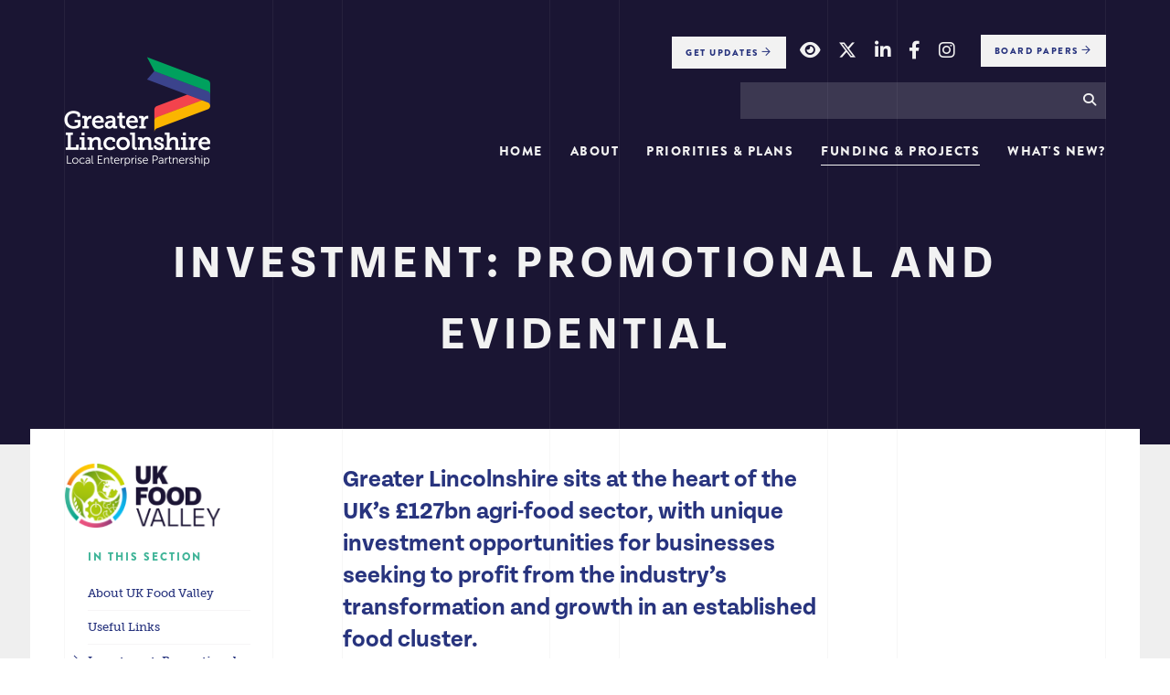

--- FILE ---
content_type: text/html; charset=UTF-8
request_url: https://www.greaterlincolnshirelep.co.uk/funding-and-projects/uk-food-valley/investment
body_size: 11222
content:
<!DOCTYPE html>

<html lang="en">
<head>


<!-- Google Tag Manager -->
<script>(function(w,d,s,l,i){w[l]=w[l]||[];w[l].push({'gtm.start':
new Date().getTime(),event:'gtm.js'});var f=d.getElementsByTagName(s)[0],
j=d.createElement(s),dl=l!='dataLayer'?'&l='+l:'';j.async=true;j.src=
'https://www.googletagmanager.com/gtm.js?id='+i+dl;f.parentNode.insertBefore(j,f);
})(window,document,'script','dataLayer','GTM-TJWSQ4');</script>
<!-- End Google Tag Manager -->



<meta charset="UTF-8">

<!-- ONLY FOR MOBILE OPTIMISED SITES -->
<meta name="viewport" content="width=device-width, initial-scale=1, maximum-scale=1, user-scalable=0"/>


<meta name="description" content="">
<meta name="keywords" content="">
<title>Investment: Promotional and Evidential | Greater Lincolnshire LEP</title>

<link rel="stylesheet" href="https://use.typekit.net/klk5bfo.css">
<link rel="stylesheet" media="all" href="https://www.greaterlincolnshirelep.co.uk/assets/css/screen.css?280923">
<!--[if IE 8]><link rel="stylesheet" media="screen" href="https://www.greaterlincolnshirelep.co.uk/assets/css/ie8.css"><![endif]-->
<!--[if IE 9]><link rel="stylesheet" media="screen" href="https://www.greaterlincolnshirelep.co.uk/assets/css/ie9.css"><![endif]-->

<!--[if lt IE 9]><script type="text/javascript" src="https://www.greaterlincolnshirelep.co.uk/assets/js/html5shiv.js"></script><![endif]-->
<link rel="alternate" type="application/rss+xml" title="RSS" href="https://www.greaterlincolnshirelep.co.uk/rss">

<link rel='stylesheet' media='all' href='/themes/user/cookie_accept/css/cookie_accept.css'><script>
							   function init() {$('body').append('<div id="cookie_accept"><p><strong>Cookie Policy:</strong> Our site uses cookies to analyse usage, record your cookie preferences and give you the best possible experience. If you continue without updating your preferences, we’ll assume you’re happy for all cookies to be set. <a href="https://www.greaterlincolnshirelep.co.uk/privacy-policy">Tell me more</a></p><p class="ca_controls"><a href="https://www.greaterlincolnshirelep.co.uk/?ACT=60&amp;RET=/funding-and-projects/uk-food-valley/investment" class="ca_btn">Accept</a>&nbsp;<a href="#" class="ca_settings">Cookie Preferences</a></p><a href="#" class="ca_close"></a></div>');
							       $('.ca_close').click(function(e){
							       		$('#cookie_accept').remove();
							       		e.preventDefault();
							       });
							       $('#cookie_accept').css({'bottom':'-'+$(this).height()}).animate({
    								   bottom: '0'
  								   }, 2000);$('body').append('<div id="cookie_accept_settings_overlay"><div id="cookie_accept_settings"><h3>Cookie Preferences</h3><p>Our site uses cookies to analyse usage, record your cookie preferences and give you the best possible experience. If you continue without updating your preferences, we’ll assume you’re happy for all cookies to be set.</p><div class="ca_box"><h4>Strictly Necessary Cookies (Always Enabled)</h4><p>These cookies are used to record your cookie preferences. <a href="https://www.greaterlincolnshirelep.co.uk/privacy-policy" target="_blank">Tell me more</a></p></div><div class="ca_box"><h4>Functional &amp; Performance Cookies (Enabled)</h4><p>These cookies are used analyse usage and to give you the best possible experience. <a href="https://www.greaterlincolnshirelep.co.uk/privacy-policy" target="_blank">Tell me more</a></p><p><a href="https://www.greaterlincolnshirelep.co.uk/?ACT=60&amp;RET=/funding-and-projects/uk-food-valley/investment" class="ca_btn">Accept</a> <a href="https://www.greaterlincolnshirelep.co.uk/?ACT=59&amp;RET=/funding-and-projects/uk-food-valley/investment" class="ca_btn_secondary">Disable</a></p></div><a href="#" class="ca_settings_close"></a></div></div>');
        						$('.ca_settings').click(function(e){
							       	$('#cookie_accept_settings_overlay').show();
							       	$('body').addClass('ca_open');
							       	$('.ca_settings_close').click(function(e){
							       		$('#cookie_accept_settings_overlay').hide();
							       		$('body').removeClass('ca_open');
							       		e.preventDefault();
							        });
							       	e.preventDefault();
							    });
							}
							window.onload = init;
                            </script>

<link rel="apple-touch-icon-precomposed" href="https://www.greaterlincolnshirelep.co.uk/assets/images/templates/favicons/apple-touch-icon-precomposed.png">
<link rel="icon" href="https://www.greaterlincolnshirelep.co.uk/assets/images/templates/favicons/favicon.png">
<!--[if IE]><link rel="shortcut icon" href="https://www.greaterlincolnshirelep.co.uk/assets/images/templates/favicons/favicon.ico"><![endif]-->
<!-- or, set /favicon.ico for IE10 win -->
<meta name="msapplication-TileColor" content="#ffffff">
<meta name="msapplication-TileImage" content="https://www.greaterlincolnshirelep.co.uk/assets/images/templates/favicons/msapplication-tileimage.png">




<link rel="stylesheet" media="all" href="https://www.greaterlincolnshirelep.co.uk/assets/css/owl.carousel.css">
<link rel="stylesheet" media="all" href="https://www.greaterlincolnshirelep.co.uk/assets/css/animate.css">
    

</head>

<body id="funding-and-projects" class="sep uk-food-valley investment investment">

    
            <!-- Google Tag Manager (noscript) -->
        <noscript><iframe src="https://www.googletagmanager.com/ns.html?id=GTM-TJWSQ4"
        height="0" width="0" style="display:none;visibility:hidden"></iframe></noscript>
        <!-- End Google Tag Manager (noscript) -->
        


    



    

    <div class="around">
    
        <div class="">
        <header id="banner" class="banner-transparent">

            

            



            <div class="container">

                <nav class="navbar navbar-default">

                    <div class="row">

                        <div class="col-xs-2" style="z-index:2;">

                            <div class="navbar-header">
                                
                                <a href="https://www.greaterlincolnshirelep.co.uk/" id="logo" class="navbar-brand"><img src="https://www.greaterlincolnshirelep.co.uk/assets/images/templates/gllep.png" alt="Greater Lincolnshire LEP"><span>Greater Lincolnshire LEP</span></a>
                                
                            </div>

                        </div>

                        <div class="col-xs-10">

                            <a href="#menu" class="menu-link navbar-toggle" data-toggle="collapse" data-target=".navbar-collapse">
                                <span>Menu</span>
                                <div class="menu-bar">
                                    <span class="icon-bar short"></span>
                                    <span class="icon-bar"></span>
                                    <span class="icon-bar short"></span>
                                </div>
                            </a>

                            <nav id="menu" class="slidemenu">
                                <ul class="nav navbar-nav">
                                    <li class=""><a href="https://www.greaterlincolnshirelep.co.uk/">Home</a></li>
                                    <li class=" dropdown"><a href="https://www.greaterlincolnshirelep.co.uk/about" class="dropdown-toggle menu-grow-toggle" data-toggle="dropdown">About</a>
                                    <ul class="dropdown-menu" role="menu">
                                        <li class=""><a href="https://www.greaterlincolnshirelep.co.uk/about/">Overview</a></li>
                                        <li id="lvl_1_corporate_governance" role="menuitem" class=" dropdown-submenu dropdown-item" ><a href="https://www.greaterlincolnshirelep.co.uk/about/corporate-governance/">Corporate Governance</a><ul class="dropdown-menu"><li id="lvl_2_lep_finance" role="menuitem" class="dropdown-submenu"><a href="https://www.greaterlincolnshirelep.co.uk/about/corporate-governance/lep-finance/">LEP Finance</a></li><li id="lvl_2_lep_policies" role="menuitem" class="dropdown-submenu"><a href="https://www.greaterlincolnshirelep.co.uk/about/corporate-governance/lep-policies/">LEP Policies</a></li><li id="lvl_2_local_assurance_framework" role="menuitem" class="dropdown-submenu"><a href="https://www.greaterlincolnshirelep.co.uk/about/corporate-governance/local-assurance-framework/">Local Assurance Framework</a></li><li id="lvl_2_lasting_legacy_left_by_greater_lincolnshire_lep" role="menuitem" class="dropdown-submenu"><a href="https://www.greaterlincolnshirelep.co.uk/about/corporate-governance/lasting-legacy-left-by-greater-lincolnshire-lep/">Lasting Legacy Left by Greater Lincolnshire LEP</a></li></ul></li><li id="lvl_1_lep_board_and_committees" role="menuitem" class=" dropdown-submenu dropdown-item" ><a href="https://www.greaterlincolnshirelep.co.uk/about/boards/">LEP Board and Committees</a></li><li id="lvl_1_lep_team" role="menuitem" class=" dropdown-submenu dropdown-item" ><a href="https://www.greaterlincolnshirelep.co.uk/about/lep-team/">LEP Team</a></li><li id="lvl_1_lep_conference_2024" role="menuitem" class=" dropdown-submenu dropdown-item" ><a href="https://www.greaterlincolnshirelep.co.uk/about/lep-conference-2024/">LEP Conference 2024</a></li>
                                    </ul>
                                    </li>
                                    <li class=" dropdown"><a href="https://www.greaterlincolnshirelep.co.uk/priorities-and-plans" class="dropdown-toggle menu-grow-toggle" data-toggle="dropdown">Priorities &amp; Plans</a>
                                    <ul class="dropdown-menu" role="menu">
                                        <li class=""><a href="https://www.greaterlincolnshirelep.co.uk/priorities-and-plans/">Overview</a></li>
                                        <li id="lvl_1_strategies_and_plans" role="menuitem" class=" dropdown-submenu dropdown-item" ><a href="https://www.greaterlincolnshirelep.co.uk/priorities-and-plans/strategies-and-plans/">Strategies and Plans</a><ul class="dropdown-menu"><li id="lvl_2_local_industrial_strategy" role="menuitem" class="dropdown-submenu"><a href="https://www.greaterlincolnshirelep.co.uk/priorities-and-plans/strategies-and-plans/local-industrial-strategy/">Local Industrial Strategy</a></li><li id="lvl_2_covid_revival_plans" role="menuitem" class="dropdown-submenu"><a href="https://www.greaterlincolnshirelep.co.uk/priorities-and-plans/strategies-and-plans/covid-revival-plans/">Covid Revival Plans</a></li></ul></li><li id="lvl_1_priority_sectors" role="menuitem" class=" dropdown-submenu dropdown-item" ><a href="https://www.greaterlincolnshirelep.co.uk/priorities-and-plans/sectors/">Priority Sectors</a><ul class="dropdown-menu"><li id="lvl_2_agri-food_sector" role="menuitem" class="dropdown-submenu"><a href="https://www.greaterlincolnshirelep.co.uk/priorities-and-plans/sectors/agri-food-sector/">Agri-food Sector</a><ul class="dropdown-menu"><li role="menuitem" class="dropdown-submenu"><a href="https://www.greaterlincolnshirelep.co.uk/priorities-and-plans/sectors/agri-food-sector/food-chain-security/">Food Chain Security</a><li role="menuitem" class="dropdown-submenu"><a href="https://www.greaterlincolnshirelep.co.uk/priorities-and-plans/sectors/agri-food-sector/food-enterprise-zones/">South Lincolnshire Food Enterprise Zone</a><li role="menuitem" class="dropdown-submenu"><a href="https://www.greaterlincolnshirelep.co.uk/priorities-and-plans/sectors/agri-food-sector/the-greater-lincolnshire-seafood-cluster/">The Greater Lincolnshire Seafood Cluster</a></ul></li><li id="lvl_2_manufacturing" role="menuitem" class="dropdown-submenu"><a href="https://www.greaterlincolnshirelep.co.uk/priorities-and-plans/sectors/manufacturing/">Manufacturing</a></li><li id="lvl_2_why_choose_a_career_in_the_visitor_economy?" role="menuitem" class="dropdown-submenu"><a href="https://www.greaterlincolnshirelep.co.uk/priorities-and-plans/sectors/visitor-economy/">Why choose a career in the visitor economy?</a><ul class="dropdown-menu"><li role="menuitem" class="dropdown-submenu"><a href="https://www.greaterlincolnshirelep.co.uk/priorities-and-plans/sectors/visitor-economy/hospitality/">Hospitality</a><li role="menuitem" class="dropdown-submenu"><a href="https://www.greaterlincolnshirelep.co.uk/priorities-and-plans/sectors/visitor-economy/events/">Events</a><li role="menuitem" class="dropdown-submenu"><a href="https://www.greaterlincolnshirelep.co.uk/priorities-and-plans/sectors/visitor-economy/arts/">Arts</a><li role="menuitem" class="dropdown-submenu"><a href="https://www.greaterlincolnshirelep.co.uk/priorities-and-plans/sectors/visitor-economy/retail/">Retail</a><li role="menuitem" class="dropdown-submenu"><a href="https://www.greaterlincolnshirelep.co.uk/priorities-and-plans/sectors/visitor-economy/tourism/">Tourism</a><li role="menuitem" class="dropdown-submenu"><a href="https://www.greaterlincolnshirelep.co.uk/priorities-and-plans/sectors/visitor-economy/sports/">Sports</a></ul></li><li id="lvl_2_green_energy" role="menuitem" class="dropdown-submenu"><a href="https://www.greaterlincolnshirelep.co.uk/priorities-and-plans/sectors/low-carbon/">Green Energy</a></li><li id="lvl_2_health_and_care" role="menuitem" class="dropdown-submenu"><a href="https://www.greaterlincolnshirelep.co.uk/priorities-and-plans/sectors/health-and-care/">Health and Care</a></li><li id="lvl_2_ports_and_logistics" role="menuitem" class="dropdown-submenu"><a href="https://www.greaterlincolnshirelep.co.uk/priorities-and-plans/sectors/ports-and-logistics/">Ports and Logistics</a></li><li id="lvl_2_defence_and_security" role="menuitem" class="dropdown-submenu"><a href="https://www.greaterlincolnshirelep.co.uk/priorities-and-plans/sectors/defence-and-security/">Defence and Security</a></li></ul></li><li id="lvl_1_priority_themes" role="menuitem" class=" dropdown-submenu dropdown-item" ><a href="https://www.greaterlincolnshirelep.co.uk/priorities-and-plans/priorities/">Priority Themes</a><ul class="dropdown-menu"><li id="lvl_2_business_growth" role="menuitem" class="dropdown-submenu"><a href="https://www.greaterlincolnshirelep.co.uk/priorities-and-plans/priorities/priority-1/">Business Growth</a></li><li id="lvl_2_housing" role="menuitem" class="dropdown-submenu"><a href="https://www.greaterlincolnshirelep.co.uk/priorities-and-plans/priorities/priority-2/">Housing</a></li><li id="lvl_2_infrastructure_road_and_rail" role="menuitem" class="dropdown-submenu"><a href="https://www.greaterlincolnshirelep.co.uk/priorities-and-plans/priorities/priority-3/">Infrastructure Road and Rail</a></li><li id="lvl_2_infrastructure_digital_and_utilities" role="menuitem" class="dropdown-submenu"><a href="https://www.greaterlincolnshirelep.co.uk/priorities-and-plans/priorities/priority-4/">Infrastructure Digital and Utilities</a></li><li id="lvl_2_water_management" role="menuitem" class="dropdown-submenu"><a href="https://www.greaterlincolnshirelep.co.uk/priorities-and-plans/priorities/water/">Water Management</a></li><li id="lvl_2_skills" role="menuitem" class="dropdown-submenu"><a href="https://www.greaterlincolnshirelep.co.uk/priorities-and-plans/priorities/priority-skills/">Skills</a><ul class="dropdown-menu"><li role="menuitem" class="dropdown-submenu"><a href="https://www.greaterlincolnshirelep.co.uk/priorities-and-plans/priorities/priority-skills/local-skills-report/">Local Skills Report</a><li role="menuitem" class="dropdown-submenu"><a href="https://www.greaterlincolnshirelep.co.uk/priorities-and-plans/priorities/priority-skills/skills-bootcamps/">Skills Bootcamps</a><li role="menuitem" class="dropdown-submenu"><a href="https://www.greaterlincolnshirelep.co.uk/priorities-and-plans/priorities/priority-skills/apprenticeships/">Apprenticeships</a><li role="menuitem" class="dropdown-submenu"><a href="https://www.greaterlincolnshirelep.co.uk/priorities-and-plans/priorities/priority-skills/apprenticeship-ambassadors/">Become an Apprenticeship Ambassador</a><li role="menuitem" class="dropdown-submenu"><a href="https://www.greaterlincolnshirelep.co.uk/priorities-and-plans/priorities/priority-skills/local-education-and-training/">Local Training Organisations</a><li role="menuitem" class="dropdown-submenu"><a href="https://www.greaterlincolnshirelep.co.uk/priorities-and-plans/priorities/priority-skills/support-for-redundancy/">Support For Redundancy</a><li role="menuitem" class="dropdown-submenu"><a href="https://www.greaterlincolnshirelep.co.uk/priorities-and-plans/priorities/priority-skills/skills-spotlight/">Skills Spotlight</a><li role="menuitem" class="dropdown-submenu"><a href="https://www.greaterlincolnshirelep.co.uk/priorities-and-plans/priorities/priority-skills/ceiag-for-schools-and-colleges/">Careers Support Programmes</a><li role="menuitem" class="dropdown-submenu"><a href="https://www.greaterlincolnshirelep.co.uk/priorities-and-plans/priorities/priority-skills/careers-hub-newsletters/">Careers Hub Newsletters</a><li role="menuitem" class="dropdown-submenu"><a href="https://www.greaterlincolnshirelep.co.uk/priorities-and-plans/priorities/priority-skills/apprenticeshipawards23/">Lincolnshire Apprenticeship Champion Awards 2023</a></ul></li><li id="lvl_2_working_with_schools" role="menuitem" class="dropdown-submenu"><a href="https://www.greaterlincolnshirelep.co.uk/priorities-and-plans/priorities/working-with-schools/">Working With Schools</a><ul class="dropdown-menu"><li role="menuitem" class="dropdown-submenu"><a href="https://www.greaterlincolnshirelep.co.uk/priorities-and-plans/priorities/working-with-schools/the-gatsby-benchmarks/">The CEC and the Gatsby Benchmarks</a><li role="menuitem" class="dropdown-submenu"><a href="https://www.greaterlincolnshirelep.co.uk/priorities-and-plans/priorities/working-with-schools/enterprise-advisers/">Enterprise Advisers</a><li role="menuitem" class="dropdown-submenu"><a href="https://www.greaterlincolnshirelep.co.uk/priorities-and-plans/priorities/working-with-schools/give-an-hour/">Give An Hour</a><li role="menuitem" class="dropdown-submenu"><a href="https://www.greaterlincolnshirelep.co.uk/priorities-and-plans/priorities/working-with-schools/resources/">Resources</a></ul></li><li id="lvl_2_midlands_engine" role="menuitem" class="dropdown-submenu"><a href="https://www.greaterlincolnshirelep.co.uk/priorities-and-plans/priorities/midlands-engine/">Midlands Engine</a></li></ul></li><li id="lvl_1_inward_investment" role="menuitem" class=" dropdown-submenu dropdown-item" ><a href="https://www.greaterlincolnshirelep.co.uk/priorities-and-plans/inward-investment/">Inward Investment</a></li><li id="lvl_1_evidence_base" role="menuitem" class=" dropdown-submenu dropdown-item" ><a href="https://www.greaterlincolnshirelep.co.uk/priorities-and-plans/evidence-base/">Evidence Base</a></li><li id="lvl_1_covid_revival_plans" role="menuitem" class=" dropdown-submenu dropdown-item" ><a href="https://www.greaterlincolnshirelep.co.uk/priorities-and-plans/covid-19/">Covid Revival Plans</a><ul class="dropdown-menu"><li id="lvl_2_recruitment" role="menuitem" class="dropdown-submenu"><a href="https://www.greaterlincolnshirelep.co.uk/priorities-and-plans/covid-19/recruitment/">Recruitment</a></li><li id="lvl_2_training_during_covid-19" role="menuitem" class="dropdown-submenu"><a href="https://www.greaterlincolnshirelep.co.uk/priorities-and-plans/covid-19/training-during-covid-19/">Training During COVID-19</a></li><li id="lvl_2_volunteering_during_covid-19" role="menuitem" class="dropdown-submenu"><a href="https://www.greaterlincolnshirelep.co.uk/priorities-and-plans/covid-19/volunteering-during-covid-19/">Volunteering During COVID-19</a></li></ul></li><li id="lvl_1_eu_transition" role="menuitem" class=" dropdown-submenu dropdown-item" ><a href="https://www.greaterlincolnshirelep.co.uk/priorities-and-plans/brexit/">EU Transition</a></li><li id="lvl_1_game-changers" role="menuitem" class=" dropdown-submenu dropdown-item" ><a href="https://www.greaterlincolnshirelep.co.uk/priorities-and-plans/game-changers/">Game-Changers</a><ul class="dropdown-menu"><li id="lvl_2_humber_freeport" role="menuitem" class="dropdown-submenu"><a href="https://www.greaterlincolnshirelep.co.uk/priorities-and-plans/game-changers/freeport/">Humber Freeport</a></li><li id="lvl_2_green_energy" role="menuitem" class="dropdown-submenu"><a href="https://www.greaterlincolnshirelep.co.uk/priorities-and-plans/game-changers/green-energy/">Green Energy</a></li><li id="lvl_2_uk_food_valley" role="menuitem" class="dropdown-submenu"><a href="https://www.greaterlincolnshirelep.co.uk/priorities-and-plans/game-changers/uk-food-valley/">UK Food Valley</a></li><li id="lvl_2_defence_and_security" role="menuitem" class="dropdown-submenu"><a href="https://www.greaterlincolnshirelep.co.uk/priorities-and-plans/game-changers/defence-and-security/">Defence and Security</a></li></ul></li><li id="lvl_1_support_for_ukraine" role="menuitem" class=" dropdown-submenu dropdown-item" ><a href="https://www.greaterlincolnshirelep.co.uk/priorities-and-plans/support-for-ukraine-and-neighbouring-countries/">Support for Ukraine</a></li><li id="lvl_1_devolution" role="menuitem" class=" dropdown-submenu dropdown-item" ><a href="https://www.greaterlincolnshirelep.co.uk/priorities-and-plans/devolution/">Devolution</a></li>
                                    </ul>
                                    </li>
                                    <li class="active  dropdown"><a href="https://www.greaterlincolnshirelep.co.uk/funding-and-projects" class="dropdown-toggle menu-grow-toggle" data-toggle="dropdown">Funding &amp; Projects</a>
                                    <ul class="dropdown-menu" role="menu">
                                        <li class=""><a href="https://www.greaterlincolnshirelep.co.uk/funding-and-projects/">Overview</a></li>
                                        <li id="lvl_1_funding_opportunities" role="menuitem" class=" dropdown-submenu dropdown-item" ><a href="https://www.greaterlincolnshirelep.co.uk/funding-and-projects/funding/">Funding Opportunities</a></li><li id="lvl_1_eu_funding" role="menuitem" class=" dropdown-submenu dropdown-item" ><a href="https://www.greaterlincolnshirelep.co.uk/funding-and-projects/eu-funding/">EU Funding</a><ul class="dropdown-menu"><li id="lvl_2_european_social_fund" role="menuitem" class="dropdown-submenu"><a href="https://www.greaterlincolnshirelep.co.uk/funding-and-projects/eu-funding/european-social-fund/">European Social Fund</a></li></ul></li><li id="lvl_1_lep_funding" role="menuitem" class=" dropdown-submenu dropdown-item" ><a href="https://www.greaterlincolnshirelep.co.uk/funding-and-projects/other-funding/">LEP Funding</a><ul class="dropdown-menu"><li id="lvl_2_single_local_growth_fund" role="menuitem" class="dropdown-submenu"><a href="https://www.greaterlincolnshirelep.co.uk/funding-and-projects/other-funding/growth-deal-single-local-growth-fund-slgf/">Single Local Growth Fund</a></li><li id="lvl_2_getting_building_fund_programme" role="menuitem" class="dropdown-submenu"><a href="https://www.greaterlincolnshirelep.co.uk/funding-and-projects/other-funding/getting-building-fund-programme/">Getting Building Fund Programme</a></li><li id="lvl_2_clean_growth_accelerator_fund" role="menuitem" class="dropdown-submenu"><a href="https://www.greaterlincolnshirelep.co.uk/funding-and-projects/other-funding/clean-growth-accelerator-fund/">Clean Growth Accelerator Fund</a></li><li id="lvl_2_labour_market_support_fund" role="menuitem" class="dropdown-submenu"><a href="https://www.greaterlincolnshirelep.co.uk/funding-and-projects/other-funding/labour-market-support-fund/">Labour Market Support Fund</a></li></ul></li><li id="lvl_1_case_studies" role="menuitem" class=" dropdown-submenu dropdown-item" ><a href="https://www.greaterlincolnshirelep.co.uk/funding-and-projects/case-studies/">Case Studies</a></li><li id="lvl_1_uk_shared_prosperity_fund" role="menuitem" class=" dropdown-submenu dropdown-item" ><a href="https://www.greaterlincolnshirelep.co.uk/funding-and-projects/uk-shared-prosperity-fund/">UK Shared Prosperity Fund</a></li><li id="lvl_1_projects" role="menuitem" class=" dropdown-submenu dropdown-item" ><a href="https://www.greaterlincolnshirelep.co.uk/funding-and-projects/projects/">Projects</a></li><li id="lvl_1_team_lincolnshire" role="menuitem" class=" dropdown-submenu dropdown-item" ><a href="https://www.greaterlincolnshirelep.co.uk/funding-and-projects/team-lincolnshire/">Team Lincolnshire</a></li><li id="lvl_1_uk_food_valley" role="menuitem" class="active dropdown-submenu dropdown-item" ><a href="https://www.greaterlincolnshirelep.co.uk/funding-and-projects/uk-food-valley/">UK Food Valley</a><ul class="dropdown-menu"><li id="lvl_2_about_uk_food_valley" role="menuitem" class="dropdown-submenu"><a href="https://www.greaterlincolnshirelep.co.uk/funding-and-projects/uk-food-valley/about-uk-food-valley/">About UK Food Valley</a><ul class="dropdown-menu"><li role="menuitem" class="dropdown-submenu"><a href="https://www.greaterlincolnshirelep.co.uk/funding-and-projects/uk-food-valley/about-uk-food-valley/welcome-from-sarah-louise-fairburn/">Welcome from Sarah Louise Fairburn</a></ul></li><li id="lvl_2_useful_links" role="menuitem" class="dropdown-submenu"><a href="https://www.greaterlincolnshirelep.co.uk/funding-and-projects/uk-food-valley/useful-links/">Useful Links</a></li><li id="lvl_2_investment:_promotional_and_evidential" role="menuitem" class="dropdown-submenu"><a href="https://www.greaterlincolnshirelep.co.uk/funding-and-projects/uk-food-valley/investment/">Investment: Promotional and Evidential</a><ul class="dropdown-menu"><li role="menuitem" class="dropdown-submenu"><a href="https://www.greaterlincolnshirelep.co.uk/funding-and-projects/uk-food-valley/investment/high-potential-opportunity-hpo/">High Potential Opportunity (HPO)</a></ul></li><li id="lvl_2_innovation_and_skills" role="menuitem" class="dropdown-submenu"><a href="https://www.greaterlincolnshirelep.co.uk/funding-and-projects/uk-food-valley/innovation-and-skills/">Innovation and Skills</a><ul class="dropdown-menu"><li role="menuitem" class="dropdown-submenu"><a href="https://www.greaterlincolnshirelep.co.uk/funding-and-projects/uk-food-valley/innovation-and-skills/lincoln-institute-for-agrifood-technology-liat/">Lincoln Institute for AgriFood Technology (LIAT)</a><li role="menuitem" class="dropdown-submenu"><a href="https://www.greaterlincolnshirelep.co.uk/funding-and-projects/uk-food-valley/innovation-and-skills/the-national-centre-for-food-manufacturing-ncfm/">The National Centre for Food Manufacturing (NCFM)</a><li role="menuitem" class="dropdown-submenu"><a href="https://www.greaterlincolnshirelep.co.uk/funding-and-projects/uk-food-valley/innovation-and-skills/bishop-burton-showground-campus/">Bishop Burton Showground Campus</a><li role="menuitem" class="dropdown-submenu"><a href="https://www.greaterlincolnshirelep.co.uk/funding-and-projects/uk-food-valley/innovation-and-skills/lincolnshire-institute-of-technology/">Lincolnshire Institute of Technology</a><li role="menuitem" class="dropdown-submenu"><a href="https://www.greaterlincolnshirelep.co.uk/funding-and-projects/uk-food-valley/innovation-and-skills/eagle-labs/">Eagle Labs</a><li role="menuitem" class="dropdown-submenu"><a href="https://www.greaterlincolnshirelep.co.uk/funding-and-projects/uk-food-valley/innovation-and-skills/careers-promotion/">Careers Promotion</a></ul></li><li id="lvl_2_sites_and_facilities" role="menuitem" class="dropdown-submenu"><a href="https://www.greaterlincolnshirelep.co.uk/funding-and-projects/uk-food-valley/sites-and-facilities/">Sites and Facilities</a><ul class="dropdown-menu"><li role="menuitem" class="dropdown-submenu"><a href="https://www.greaterlincolnshirelep.co.uk/funding-and-projects/uk-food-valley/sites-and-facilities/south-lincolnshire-food-enterprise-zone-fez/">South Lincolnshire Food Enterprise Zone (FEZ)</a><li role="menuitem" class="dropdown-submenu"><a href="https://www.greaterlincolnshirelep.co.uk/funding-and-projects/uk-food-valley/sites-and-facilities/europarc-iii/">Europarc III</a><li role="menuitem" class="dropdown-submenu"><a href="https://www.greaterlincolnshirelep.co.uk/funding-and-projects/uk-food-valley/sites-and-facilities/central-lincolnshire-food-enterprise-zone-fez/">Central Lincolnshire Food Enterprise Zone (FEZ)</a><li role="menuitem" class="dropdown-submenu"><a href="https://www.greaterlincolnshirelep.co.uk/funding-and-projects/uk-food-valley/sites-and-facilities/additional-sites/">Additional Sites</a></ul></li><li id="lvl_2_clusters" role="menuitem" class="dropdown-submenu"><a href="https://www.greaterlincolnshirelep.co.uk/funding-and-projects/uk-food-valley/clusters/">Clusters</a><ul class="dropdown-menu"><li role="menuitem" class="dropdown-submenu"><a href="https://www.greaterlincolnshirelep.co.uk/funding-and-projects/uk-food-valley/clusters/south-lincolnshire-food-processing-cluster/">South Lincolnshire Food Processing Cluster</a><li role="menuitem" class="dropdown-submenu"><a href="https://www.greaterlincolnshirelep.co.uk/funding-and-projects/uk-food-valley/clusters/fresh-produce-and-glasshouse-cluster/">Fresh Produce and Glasshouse Cluster</a><li role="menuitem" class="dropdown-submenu"><a href="https://www.greaterlincolnshirelep.co.uk/funding-and-projects/uk-food-valley/clusters/seafood-processing-cluster/">Seafood Processing Cluster</a><li role="menuitem" class="dropdown-submenu"><a href="https://www.greaterlincolnshirelep.co.uk/funding-and-projects/uk-food-valley/clusters/logistics-capabilities/">Logistics Capabilities</a><li role="menuitem" class="dropdown-submenu"><a href="https://www.greaterlincolnshirelep.co.uk/funding-and-projects/uk-food-valley/clusters/port-opportunities/">Port Opportunities</a></ul></li><li id="lvl_2_greater_lincolnshire’s_ag_zone" role="menuitem" class="dropdown-submenu"><a href="https://www.greaterlincolnshirelep.co.uk/funding-and-projects/uk-food-valley/ag-zone/">Greater Lincolnshire’s Ag Zone</a></li><li id="lvl_2_uk_food_valley_bulletin" role="menuitem" class="dropdown-submenu"><a href="https://www.greaterlincolnshirelep.co.uk/funding-and-projects/uk-food-valley/uk-food-valley-bulletin/">UK Food Valley Bulletin</a></li><li id="lvl_2_case_studies" role="menuitem" class="dropdown-submenu"><a href="https://www.greaterlincolnshirelep.co.uk/funding-and-projects/uk-food-valley/uk-food-valley-case-studies/">Case Studies</a></li><li id="lvl_2_funding_for_food_and_drink_businesses" role="menuitem" class="dropdown-submenu"><a href="https://www.greaterlincolnshirelep.co.uk/funding-and-projects/uk-food-valley/funding-for-food-and-drink-businesses/">Funding for Food and Drink Businesses</a></li><li id="lvl_2_contact" role="menuitem" class="dropdown-submenu"><a href="https://www.greaterlincolnshirelep.co.uk/funding-and-projects/uk-food-valley/contact-uk-food-valley/">Contact</a></li><li id="lvl_2_news_&_blogs" role="menuitem" class="dropdown-submenu"><a href="https://www.greaterlincolnshirelep.co.uk/funding-and-projects/uk-food-valley/uk-food-valley-news/">News & Blogs</a></li><li id="lvl_2_key_documents" role="menuitem" class="dropdown-submenu"><a href="https://www.greaterlincolnshirelep.co.uk/funding-and-projects/uk-food-valley/key-documents/">Key Documents</a></li></ul></li><li id="lvl_1_circular_economy" role="menuitem" class=" dropdown-submenu dropdown-item" ><a href="https://www.greaterlincolnshirelep.co.uk/funding-and-projects/circular-economy/">Circular Economy</a><ul class="dropdown-menu"><li id="lvl_2_circular_economy_principles" role="menuitem" class="dropdown-submenu"><a href="https://www.greaterlincolnshirelep.co.uk/funding-and-projects/circular-economy/circular-economy-principles/">Circular Economy Principles</a></li><li id="lvl_2_circular_economy_local_example:__corrboard" role="menuitem" class="dropdown-submenu"><a href="https://www.greaterlincolnshirelep.co.uk/funding-and-projects/circular-economy/circular-economy-local-example-corrboard/">Circular Economy Local Example:  CORRBOARD</a></li><li id="lvl_2_circular_economy_local_example:__smartfert" role="menuitem" class="dropdown-submenu"><a href="https://www.greaterlincolnshirelep.co.uk/funding-and-projects/circular-economy/circular-economy-local-example-smartfert/">Circular Economy Local Example:  SMARTFERT</a></li></ul></li>
                                    </ul>
                                    </li>
                                    <li class=" dropdown"><a href="https://www.greaterlincolnshirelep.co.uk/whats-new" class="dropdown-toggle menu-grow-toggle" data-toggle="dropdown">What's New?</a>
                                    <ul class="dropdown-menu" role="menu">
                                        <li class=""><a href="https://www.greaterlincolnshirelep.co.uk/whats-new/">Overview</a></li>
                                        <li class=""><a href="/whats-new?category=59">Blog</a></li>
                                        <li class=""><a href="/whats-new?category=61">News</a></li>
                                        <li class=""><a href="/whats-new?category=60">Hot Topics</a></li>
                                        <li class=""><a href="/whats-new/newsletters">Newsletters</a></li>
                                    </ul>
                                    </li>
                                </ul>

                                <ul class="social-nav">
                                    <li class="hc">
                                        <a href="https://www.greaterlincolnshirelep.co.uk/funding-and-projects/uk-food-valley/investment" class="high-contrast" title="High contrast version of the website">
                                            <i class="fa-solid fa-eye"></i>
                                        </a>
                                    </li>
                                    <li class="twitter"><a href="https://twitter.com/GreaterLincsLEP" target="_blank"><i class="fa-brands fa-x-twitter"></i></a></li>
                                    <li class="linkedin"><a href="https://www.linkedin.com/company/6466502/admin/" target="_blank"><i class="fa-brands fa-linkedin-in"></i></a></li>
                                    <li class="facebook"><a href="https://www.facebook.com/GreaterLincsLEP/" target="_blank"><i class="fa-brands fa-facebook-f"></i></a></li>
                                    <li class="instagram"><a href="https://www.instagram.com/greaterlincslep/" target="_blank"><i class="fa-brands fa-instagram"></i></a></li>
                                </ul>

                                <ul class="meta-nav nav">
                                    <!-- <li class="speakit"><a href="https://spoxy3.insipio.com/generator/en/www.greaterlincolnshirelep.co.uk/" title="Screen reader"><i class="fa fa-volume-up"></i></a></li> -->
                                    <!--                                 <li class="hc">
                                                                        <a href="https://www.greaterlincolnshirelep.co.uk/funding-and-projects/uk-food-valley/investment" class="high-contrast" title="High contrast version of the website">
                                                                            <i class="fa fa-eye"></i>
                                                                        </a>
                                                                    </li> -->

<!--                                    <li class=" cu">-->
<!--                                    <div class="btn-group contact-us-btn-group">-->
<!--                                        <a href="#" class="dropdown-toggle" data-toggle="dropdown">-->
<!--                                            Contact Us <i class="ti-arrow-right"></i>-->
<!--                                        </a>-->
<!--                                        <ul class="dropdown-menu contact-us-menu">-->
<!--                                            <li><a href="https://www.greaterlincolnshirelep.co.uk/contact-us">General Enquiries</a></li>-->
<!--                                            <li><a href="https://www.greaterlincolnshirelep.co.uk/contact-us/gllep-chair">Chair</a></li>-->
<!--                                            <li><a href="https://www.greaterlincolnshirelep.co.uk/contact-us/compliments">Compliments</a></li>-->
<!--                                            <li><a href="https://www.greaterlincolnshirelep.co.uk/contact-us/complaints">Complaints</a></li>-->
<!--                                            <li><a href="https://www.greaterlincolnshirelep.co.uk/contact-us/whistleblowing">Whistleblowing</a></li>-->
<!--                                            <li><a href="https://www.greaterlincolnshirelep.co.uk/contact-us/media-enquiries">Media Enquiries</a></li>-->
<!--                                            <li><a href="https://www.greaterlincolnshirelep.co.uk/tender-opportunities">Tender Opportunities</a></li>-->
<!--                                            <li><a href="https://www.greaterlincolnshirelep.co.uk/careers">Careers</a></li>-->
<!--                                            <li><a href="https://www.greaterlincolnshirelep.co.uk/contact-us/business-lincolnshire">Business Lincolnshire</a></li>-->
<!--                                        </ul>-->
<!--                                    </div>-->
<!--                                    </li>-->
                                    <li class=" gu">
                                    <a href="https://www.greaterlincolnshirelep.co.uk/get-updates/">
                                        Get Updates <i class="ti-arrow-right"></i>
                                    </a>
                                    </li>
                                    <li class="bp">
                                        <a href="https://www.greaterlincolnshirelep.co.uk/about/boards/lep-board/">
                                            Board Papers <i class="ti-arrow-right"></i>
                                        </a>
                                    </li>
                                </ul>
                            </nav>

                        </div>

                    </div>

                    <div class="site-search">
                        <form method="post" action="https://www.greaterlincolnshirelep.co.uk/"  >
<div class='hiddenFields'>
<input type="hidden" name="params" value="eyJyZXN1bHRfcGFnZSI6InNlYXJjaCJ9" />
<input type="hidden" name="ACT" value="50" />
<input type="hidden" name="site_id" value="1" />
<input type="hidden" name="csrf_token" value="d262cbabaf4e3d0d2265157728ca3732485b0213" />
</div>


                        <fieldset class="pull-left">
                            <div class="form-row">
                                <label class="sr-only">Keywords</label>
                                <input type="search" name="keywords" class="form-control" />
                                <button type="submit"><i class="fa fa-search"></i></button>
                            </div>
                        </fieldset>
                        </form>
                    </div>

                </nav>

            </div>

        </header>
        </div>
        

        










	











	<main>
		<article>
			<div class="">
				<header class="main-header">
					<div class="container">
						<div class="row text-center">
							<div class="col-xs-12">

								

								<h1>Investment: Promotional and Evidential</h1>

								

								

								

								

								

							</div>
						</div>
					</div>
				</header>
			</div>

			


	<div class="flexslider flexslider-vert">
		<ul class="slides">
			
			<li itemscope itemtype="https://schema.org/ImageObject">
				
	 				<img src="https://www.greaterlincolnshirelep.co.uk/images/made/assets/images/content/pexels-mark-stebnicki-2749165_1600_800_80_s_c1.jpg" class="img-responsive" alt="">
				
				<meta itemprop="url" content="https://www.greaterlincolnshirelep.co.uk/assets/images/content/pexels-mark-stebnicki-2749165.jpg">
                <meta itemprop="width" content="1600">
                <meta itemprop="height" content="800">
                
			</li>
			
		</ul>
	</div>


			<div class="container">
				<div class="content-wrap">
					<div class="row">
						<div class="col-xs-12 col-sm-8 col-md-6 col-md-push-3">
							<div class="main-content">



								
								
								
									<p class="lead">
										Greater Lincolnshire sits at the heart of the UK’s £127bn agri-food sector, with unique investment opportunities for businesses seeking to profit from the industry’s transformation and growth in an established food cluster.
									</p>
								
								<div class="row">
									<div class="col-xs-12">
										<p><strong><a href="http://www.greaterlincolnshirelep.co.uk/assets/documents/Gr_Lincs_Agrifood_Investment_Opportunity_2021_v.1.pdf">Click here to view the&nbsp;Agrifood investment opportunity brochure</a>&nbsp;for more opportunities and information, or view the library of brochures in the documents section at the foot of this page.</strong></p>

<p>Leading agrifood businesses including Bakkavor, Moy Park, 2 Sisters, Young&rsquo;s Seafood (Sofina Foods), Princes, and Jones Food Company have chosen to locate and expand in the UK Food Valley.</p>

<p>The area is home to leading industry clusters right along the food chain from agriculture to food manufacturing, advanced agricultural and food technologies, and logistics.</p>

<p>The UK Food Valley&#39;s outstanding agrifood industry ecosystem is enhanced by Food Enterprise Zones and Freeport sites, while the area&rsquo;s central UK location, multimodal connectivity and agrifood logistics expertise enables fast, efficient access to UK and global markets.</p>

<p>Since 2016 there has been over &pound;2.25bn investment in the food chain in Lincolnshire, creating over 7,000 jobs.&nbsp; This includes new inward investments, upgrading and expansion of existing facilities and mergers and acquisition.</p>

<ul>
	<li>Over 70 International Companies</li>
	<li>Over 80 &pound;1m+ investments since 2016</li>
	<li>Over 30 investment of &pound;10m+ since 2016</li>
	<li>Over 10 investments of &pound;50m+ since 2016</li>
	<li>Over 40% of FDI investment in Greater Lincolnshire since 2016 has been in the Agrifood Sector</li>
</ul>

<p>Our pipeline of UK Food Valley projects continues to grow strongly.&nbsp;</p>

<p>The UK Food Valley team provides a range of investor support, including market introductions, site searches, links to innovation and skills programmes and much more.&nbsp;For an informal initial conversation please contact: <a href="mailto:Investment@lincolnshire.gov.uk">Investment@lincolnshire.gov.uk&nbsp;</a></p>
									</div>
									
								</div>






								






								
								
								
								


								


								
									<!-- 16:9 aspect ratio -->
									<div id="video-container" class="mt30 mb30">
										<iframe src="https://www.youtube.com/embed/hedtrGNWvNc" frameborder="0" allow="accelerometer; autoplay; encrypted-media; gyroscope; picture-in-picture" allowfullscreen></iframe>
									</div>
								


								


								

								
    
    <div class="key-links-ukfv">
        <div class="key-links">
            <h5>Useful Links</h5>
            <ul>
                
                <li>
                    <a href="https://www.great.gov.uk/international/content/investment/opportunities/food-processing-automation-in-greater-lincolnshire/" target="_blank">
                        <i class="ti-new-window"></i> DIT Investment Atlas - Greater Lincolnshire
                    </a>
                </li>
                
            </ul>
        </div>
    </div>
    



								

								

								

								

								

								

								

								

							</div>
						</div>
						<div class="col-xs-12 col-sm-4 col-md-3 col-md-pull-6">

							
								<div class="ukfv-logo-container">
									<img class="ukfv-logo" src="/assets/images/templates/UK Food Valley Logo RGB.png">
								</div>
							


							

    <aside class="panel panel-white panel-small panel-navigation">
        <div class="panel-heading">
            <h3 class="h6"><a href="https://www.greaterlincolnshirelep.co.uk/funding-and-projects/uk-food-valley" style="color: #3FB498;">IN THIS SECTION</a></h3>
        </div>
        <div class="panel-body">
            <nav>
                <ul role="menu" class="sidebar-nav ukfv">
                    <li class="first"><a href="/funding-and-projects/uk-food-valley/about-uk-food-valley/">About UK Food Valley</a></li>
<li><a href="/funding-and-projects/uk-food-valley/useful-links/">Useful Links</a></li>
<li class="here"><a href="/funding-and-projects/uk-food-valley/investment/">Investment: Promotional and Evidential</a>
<ul>
<li class="first last"><a href="/funding-and-projects/uk-food-valley/investment/high-potential-opportunity-hpo/">High Potential Opportunity (HPO)</a></li>
</ul>
</li>
<li><a href="/funding-and-projects/uk-food-valley/innovation-and-skills/">Innovation and Skills</a></li>
<li><a href="/funding-and-projects/uk-food-valley/sites-and-facilities/">Sites and Facilities</a></li>
<li><a href="/funding-and-projects/uk-food-valley/clusters/">Clusters</a></li>
<li><a href="/funding-and-projects/uk-food-valley/ag-zone/">Greater Lincolnshire’s Ag Zone</a></li>
<li><a href="/funding-and-projects/uk-food-valley/uk-food-valley-bulletin/">UK Food Valley Bulletin</a></li>
<li><a href="/funding-and-projects/uk-food-valley/uk-food-valley-case-studies/">Case Studies</a></li>
<li><a href="/funding-and-projects/uk-food-valley/funding-for-food-and-drink-businesses/">Funding for Food and Drink Businesses</a></li>
<li><a href="/funding-and-projects/uk-food-valley/contact-uk-food-valley/">Contact</a></li>
<li><a href="/funding-and-projects/uk-food-valley/uk-food-valley-news/">News &amp; Blogs</a></li>
<li class="last"><a href="/funding-and-projects/uk-food-valley/key-documents/">Key Documents</a></li>

                </ul>
            </nav>
        </div>
    </aside>




					    	

							<aside class="panel panel-white panel-small panel-share">
    <div class="panel-heading">
        <h3 class="h6">Share</h3>
    </div>
    <div class="panel-body">
        <ul class="social-links">
            <li><a href="https://twitter.com/home?status=Fantastic%20resource%20from%20%40GreaterLincsLEP%3A%20%20https://www.greaterlincolnshirelep.co.uk/funding-and-projects/uk-food-valley/investment" target="_blank"><i class="fa-brands fa-x-twitter"></i></a></li>
            <li><a href="https://www.linkedin.com/shareArticle?mini=true&url=https://www.greaterlincolnshirelep.co.uk/funding-and-projects/uk-food-valley/investment&title=Investment:%20Promotional%20and%20Evidential&summary=Greater%20Lincolnshire%20sits%20at%20the%20heart%20of%20the%20UK’s%20£127bn%20agri-food%20sector,%20with%20unique%20investment%20opportunities%20for%20businesses%20seeking%20to%20profit%20from%20the%20industry’s%20transformation%20and%20growth%20in%20an%20established%20food%20cluster.&source=https://www.greaterlincolnshirelep.co.uk/funding-and-projects/uk-food-valley/investment" target="_blank"><i class="fa-brands fa-linkedin-in"></i></a></li>
            <li><a href="mailto:your@recipient.com?&subject=I%20want%20to%20share%20this%20page%20with%20you
&body=I%20want%20to%20share%20this%20page%20with%20you%20-%20https://www.greaterlincolnshirelep.co.uk/funding-and-projects/uk-food-valley/investment"><i class="fa fa-envelope"></i></a></li>
        </ul>
    </div>
</aside>
						</div>
					    <div class="col-xs-12 col-md-3">

					    	

					    	

	<div class="flexslider flexslider-fade flexslider-whats-new">
	    <ul class="slides">
			
	        <li>
	            <div class="panel panel-default panel-center" id="images">
	                <a href="https://www.greaterlincolnshirelep.co.uk/whats-new/lasting-legacy-left-by-greater-lincolnshire-lep/">
	                <time datetime="2025-02-25" class="panel-date panel-date-small">03<br><span>Feb <span>2025</span></span></time>
	                
	                    <img src="https://www.greaterlincolnshirelep.co.uk/assets/images/templates/placeholder-logo-blue.png" alt="Lasting Legacy Left by Greater Lincolnshire LEP" class="img-responsive">
	                    <meta itemprop="url" content="https://www.greaterlincolnshirelep.co.uk/assets/images/templates/placeholder-logo-blue.png">
	                    <meta itemprop="width" content="800">
	                    <meta itemprop="height" content="500">
	                
	                </a>
	                <div class="panel-heading">
	                    <a href="https://www.greaterlincolnshirelep.co.uk/whats-new/lasting-legacy-left-by-greater-lincolnshire-lep/">
	                        <h3 class="h5">Lasting Legacy Left by Greater Lincolnshire LEP</h3>
	                    </a>
	                </div>
	                <div class="panel-body">
	                    
	                    <div class="panel-meta">
	                        
	                            <a href="https://www.greaterlincolnshirelep.co.uk/whats-new?category=61" class="tag">News</a>
	                        
	                    </div>
	                 </div>
	            </div>
	        </li>
	    
	        <li>
	            <div class="panel panel-default panel-center" id="images">
	                <a href="https://www.greaterlincolnshirelep.co.uk/whats-new/businesses-invited-to-a-ground-breaking-event/">
	                <time datetime="2025-01-25" class="panel-date panel-date-small">22<br><span>Jan <span>2025</span></span></time>
	                
	                    
	                
	                </a>
	                <div class="panel-heading">
	                    <a href="https://www.greaterlincolnshirelep.co.uk/whats-new/businesses-invited-to-a-ground-breaking-event/">
	                        <h3 class="h5">Businesses Invited to a Ground-Breaking Event</h3>
	                    </a>
	                </div>
	                <div class="panel-body">
	                    
	                    <div class="panel-meta">
	                        
	                            <a href="https://www.greaterlincolnshirelep.co.uk/whats-new?category=18" class="tag">Events</a>
	                        
	                            <a href="https://www.greaterlincolnshirelep.co.uk/whats-new?category=33" class="tag">Skills and Training</a>
	                        
	                            <a href="https://www.greaterlincolnshirelep.co.uk/whats-new?category=61" class="tag">News</a>
	                        
	                    </div>
	                 </div>
	            </div>
	        </li>
	    
	        <li>
	            <div class="panel panel-default panel-center" id="images">
	                <a href="https://www.greaterlincolnshirelep.co.uk/whats-new/floods-update/">
	                <time datetime="2025-01-25" class="panel-date panel-date-small">08<br><span>Jan <span>2025</span></span></time>
	                
	                    
	                        <img src="https://www.greaterlincolnshirelep.co.uk/images/made/assets/images/content/Flood_warning_sign_500_375_80_s_c1.jpg" class="img-responsive" alt="{cf_{pre_channel}_images:gr_caption}">
	                        <meta itemprop="url" content="https://www.greaterlincolnshirelep.co.uk/images/made/assets/images/content/Flood_warning_sign_500_375_80_s_c1.jpg">
	                        <meta itemprop="width" content="500">
	                        <meta itemprop="height" content="375">
	                   
	                
	                </a>
	                <div class="panel-heading">
	                    <a href="https://www.greaterlincolnshirelep.co.uk/whats-new/floods-update/">
	                        <h3 class="h5">FLOODS UPDATE</h3>
	                    </a>
	                </div>
	                <div class="panel-body">
	                    
	                    <div class="panel-meta">
	                        
	                            <a href="https://www.greaterlincolnshirelep.co.uk/whats-new?category=61" class="tag">News</a>
	                        
	                    </div>
	                 </div>
	            </div>
	        </li>
	    
	    </ul>
	</div>



<!--  -->


					    	

							

						</div>
						
					</div>
				</div>
			</div>

		</article>


	</main>

	
<section class="section-red section-documents">
    <h6 class="sr-only">Documents</h6>
    <div class="container">
        <div class="row">
            
            <div class="col-xs-12 col-sm-6">
                <a href="/assets/documents/10310_UKFV_Investment_Brochures_Update_WEB.pdf" target="_blank">
                    <div class="panel panel-link border-0 mb20 equal-heights">
                        <i class="ti-file"></i>
                        <div class="panel-heading p0 mb5">
                            <h3 class="h5">UK Food Valley Brochure - The Cold Chain and Logistics Investment Opportunity (2022)</h3>
                            
                        </div>
                        <div class="panel-body p0">
                            
                            <div class="panel-meta">
                                 
                                 <span class="tag tag-white">1.3<abbr title="Megabytes">MB</abbr></span>
                            </div>
                        </div>
                    </div>
                </a>
            </div>
            
            <div class="col-xs-12 col-sm-6">
                <a href="/assets/documents/10314_UKFV_Investment_Brochures_Update_-_FRESH_WEB.pdf" target="_blank">
                    <div class="panel panel-link border-0 mb20 equal-heights">
                        <i class="ti-file"></i>
                        <div class="panel-heading p0 mb5">
                            <h3 class="h5">UK Food Valley Brochure - The Fresh Produce and Controlled Environment Agriculture Investment Opportunity (2022)</h3>
                            
                        </div>
                        <div class="panel-body p0">
                            
                            <div class="panel-meta">
                                 
                                 <span class="tag tag-white">1.9<abbr title="Megabytes">MB</abbr></span>
                            </div>
                        </div>
                    </div>
                </a>
            </div>
            
            <div class="col-xs-12 col-sm-6">
                <a href="/assets/documents/10315_UKFV_Investment_Brochures_Update_-_SEAFOOD_WEB.pdf" target="_blank">
                    <div class="panel panel-link border-0 mb20 equal-heights">
                        <i class="ti-file"></i>
                        <div class="panel-heading p0 mb5">
                            <h3 class="h5">UK Food Valley Brochure - The Seafood Processing and Aquaculture Investment Opportunity (2022)</h3>
                            
                        </div>
                        <div class="panel-body p0">
                            
                            <div class="panel-meta">
                                 
                                 <span class="tag tag-white">1.3<abbr title="Megabytes">MB</abbr></span>
                            </div>
                        </div>
                    </div>
                </a>
            </div>
            
            <div class="col-xs-12 col-sm-6">
                <a href="/assets/documents/Agri-Food_in_Eastern_England_-_An_Investment_Opportunity_2022.pdf" target="_blank">
                    <div class="panel panel-link border-0 mb20 equal-heights">
                        <i class="ti-file"></i>
                        <div class="panel-heading p0 mb5">
                            <h3 class="h5">Agri-Food in Eastern England - An Investment Opportunity 2022</h3>
                            
                        </div>
                        <div class="panel-body p0">
                            
                            <div class="panel-meta">
                                 
                                    <span class="tag tag-white">Agri-Food</span>
                                
                                    <span class="tag tag-white">External Resource </span>
                                
                                    <span class="tag tag-white">Governance</span>
                                
                                 <span class="tag tag-white">1.2<abbr title="Megabytes">MB</abbr></span>
                            </div>
                        </div>
                    </div>
                </a>
            </div>
            
        </div>
    </div>
</section>





<!-- 
<section class="section-red section-documents">
    <h6 class="sr-only">Documents</h6>
    <div class="container">
        <div class="row">
            
            <div class="col-xs-12 col-sm-6 col-lg-3">
                <a href="/assets/documents/10310_UKFV_Investment_Brochures_Update_WEB.pdf" target="_blank">
                    <div class="panel panel-link panel-center equal-heights">
                        <i class="ti-file"></i>
                        <div class="panel-heading">
                            <h3 class="h5">UK Food Valley Brochure - The Cold Chain and Logistics Investment Opportunity (2022)</h3>
                            
                        </div>
                        <div class="panel-body">
                            
                            <div class="panel-meta">
                                 
                                 <span class="tag tag-white">1.3<abbr title="Megabytes">MB</abbr></span>
                            </div>
                        </div>
                    </div>
                </a>
            </div>
            
            <div class="col-xs-12 col-sm-6 col-lg-3">
                <a href="/assets/documents/10314_UKFV_Investment_Brochures_Update_-_FRESH_WEB.pdf" target="_blank">
                    <div class="panel panel-link panel-center equal-heights">
                        <i class="ti-file"></i>
                        <div class="panel-heading">
                            <h3 class="h5">UK Food Valley Brochure - The Fresh Produce and Controlled Environment Agriculture Investment Opportunity (2022)</h3>
                            
                        </div>
                        <div class="panel-body">
                            
                            <div class="panel-meta">
                                 
                                 <span class="tag tag-white">1.9<abbr title="Megabytes">MB</abbr></span>
                            </div>
                        </div>
                    </div>
                </a>
            </div>
            
            <div class="col-xs-12 col-sm-6 col-lg-3">
                <a href="/assets/documents/10315_UKFV_Investment_Brochures_Update_-_SEAFOOD_WEB.pdf" target="_blank">
                    <div class="panel panel-link panel-center equal-heights">
                        <i class="ti-file"></i>
                        <div class="panel-heading">
                            <h3 class="h5">UK Food Valley Brochure - The Seafood Processing and Aquaculture Investment Opportunity (2022)</h3>
                            
                        </div>
                        <div class="panel-body">
                            
                            <div class="panel-meta">
                                 
                                 <span class="tag tag-white">1.3<abbr title="Megabytes">MB</abbr></span>
                            </div>
                        </div>
                    </div>
                </a>
            </div>
            
            <div class="col-xs-12 col-sm-6 col-lg-3">
                <a href="/assets/documents/Agri-Food_in_Eastern_England_-_An_Investment_Opportunity_2022.pdf" target="_blank">
                    <div class="panel panel-link panel-center equal-heights">
                        <i class="ti-file"></i>
                        <div class="panel-heading">
                            <h3 class="h5">Agri-Food in Eastern England - An Investment Opportunity 2022</h3>
                            
                        </div>
                        <div class="panel-body">
                            
                            <div class="panel-meta">
                                 
                                    <span class="tag tag-white">Agri-Food</span>
                                
                                    <span class="tag tag-white">External Resource </span>
                                
                                    <span class="tag tag-white">Governance</span>
                                
                                 <span class="tag tag-white">1.2<abbr title="Megabytes">MB</abbr></span>
                            </div>
                        </div>
                    </div>
                </a>
            </div>
            
        </div>
    </div>
</section>
 -->
	





        <footer id="footer">
            <div class="container">
                <div class="row">
                    <div class="col-xs-12 col-sm-9">
                        <ul class="footer-large-nav">
                            <li><a href="https://www.greaterlincolnshirelep.co.uk/documents">Documents</a></li>
                            <li><a href="https://www.greaterlincolnshirelep.co.uk/member">Members</a></li>
<!--                            <li><a href="https://www.greaterlincolnshirelep.co.uk/contact-us">Contact</a></li>-->
<!--                            <li><a href="https://www.greaterlincolnshirelep.co.uk/get-updates">Register for Newsletter</a></li>-->
                            <li><a href="https://www.greaterlincolnshirelep.co.uk/funding-and-projects/uk-food-valley/investment" class="high-contrast" title="High contrast version of the website">High Contrast</a></li>
                            <li><a href="https://spoxy4.insipio.com/generator/en/www.greaterlincolnshirelep.co.uk/" title="Screen reader">Listen to site</a></li>
<!--                            <li><a href="https://www.greaterlincolnshirelep.co.uk/careers">Careers</a></li>-->

                        </ul>
                        <ul class="footer-small-nav">
                            <li><a href="https://www.greaterlincolnshirelep.co.uk/terms-and-conditions">Terms &amp; Conditions</a></li>
                            <li><a href="https://www.greaterlincolnshirelep.co.uk/privacy-policy">Privacy Policy</a></li>
                            <li><a href="https://www.greaterlincolnshirelep.co.uk/accessibility">Accessibility</a></li>
                            <li><a href="https://www.greaterlincolnshirelep.co.uk/site-map">Sitemap</a></li>
                            <li><a href="https://www.optimadesign.co.uk" target="_blank">Web design by Optima</a></li>
                        </ul>
                        <small>
                        Greater Lincolnshire LEP - Lincolnshire County Council, Council Offices, Newland, Lincoln, LN1 1YL<br>
                        Copyright &copy; 2025 Greater Lincolnshire LEP
                        </small>
                    </div>
                    <div class="col-xs-12 col-sm-3">
                        <ul class="footer-social-links">
                            <li class=""><a href="https://twitter.com/GreaterLincsLEP" target="_blank"><i class="fa-brands fa-x-twitter"></i></a></li>
                            <li class=""><a href="https://www.linkedin.com/company/6466502/admin/" target="_blank"><i class="fa-brands fa-linkedin-in"></i></a></li>
                            <li class=""><a href="https://www.facebook.com/GreaterLincsLEP/" target="_blank"><i class="fa-brands fa-facebook-f"></i></a></li>
                            <li class=""><a href="https://www.instagram.com/greaterlincslep/" target="_blank"><i class="fa-brands fa-instagram"></i></a></li>
                        </ul>
                    </div>
                </div>
            </div>
        </footer>






        <!-- Team Lincolnshire Sign-up Modal -->
<div class="modal fade" id="tlModal" tabindex="-1" role="dialog" aria-labelledby="tlModalLabel">
  <div class="modal-dialog" role="document">
    <div class="modal-content">
      <div class="modal-header">
        <button type="button" class="close" data-dismiss="modal" aria-label="Close"><span aria-hidden="true">&times;</span></button>
        <h4 class="modal-title h5" id="tlModalLabel">Sign up to Team Lincolnshire</h4>
      </div>
      <div class="modal-body">

			<div class="panel panel-small panel-tl-signup">
			    <div class="panel-body">
			        
			            <form action="https://www.greaterlincolnshirelep.co.uk/?ACT=56" accept-charset="utf-8" id="mini-contact" method="post"><div style="display:none">
<input type="hidden" name="params_id" value="14325849" />
<input type="hidden" name="csrf_token" value="d262cbabaf4e3d0d2265157728ca3732485b0213" />
</div>
			                <fieldset>
			                    <div class="form-row">
			                        <label for="company" class="control-label">Company Name: </label>
			                        <div class="">
			                            <input type="input" name="company" id="company" class="form-control" required>
			                        </div>
			                    </div>
			                    <div class="form-row">
			                        <label for="name" class="control-label">Key Contact*: </label>
			                        <div class="">
			                            <input type="input" name="name" id="name" class="form-control" required>
			                        </div>
			                    </div>
			                    <div class="form-row">
			                        <label for="telephone" class="control-label">Telephone*: </label>
			                        <div class="">
			                            <input type="input" name="telephone" id="telephone" class="form-control" required>
			                        </div>
			                    </div>
			                    <div class="form-row">
			                        <label for="mobile" class="control-label">Mobile: </label>
			                        <div class="">
			                            <input type="input" name="mobile" id="mobile" class="form-control">
			                        </div>
			                    </div>
			                    <div class="form-row">
			                        <label for="email" class="control-label">Email*: </label>
			                        <div class="">
			                            <input type="email" name="email" id="email" class="form-control" required>
			                        </div>
			                    </div>
			                    <div class="form-row">
			                        <label for="address" class="control-label">Address*: </label>
			                        <div class="">
			                            <textarea name="address" id="address" class="form-control" required></textarea>
			                        </div>
			                    </div>



			                    <div class="form-row">
			                        <label for="secondary_name" class="control-label">Secondary Name*: </label>
			                        <div class="">
			                            <input type="input" name="secondary_name" id="secondary_name" class="form-control" required>
			                        </div>
			                    </div>
			                    <div class="form-row">
			                        <label for="secondary_telephone" class="control-label">Secondary Telephone*: </label>
			                        <div class="">
			                            <input type="input" name="secondary_telephone" id="secondary_telephone" class="form-control" required>
			                        </div>
			                    </div>
			                    <div class="form-row">
			                        <label for="secondary_mobile" class="control-label">Secondary Mobile: </label>
			                        <div class="">
			                            <input type="input" name="secondary_mobile" id="secondary_mobile" class="form-control">
			                        </div>
			                    </div>
			                    <div class="form-row">
			                        <label for="secondary_email" class="control-label">Secondary Email*: </label>
			                        <div class="">
			                            <input type="email" name="secondary_email" id="secondary_email" class="form-control" required>
			                        </div>
			                    </div>
			                    <div class="form-row">
			                        <label for="secondary_address" class="control-label">Secondary Address*: </label>
			                        <div class="">
			                            <textarea name="secondary_address" id="secondary_address" class="form-control" required></textarea>
			                        </div>
			                    </div>


			                    <div class="form-row mt20">
				                    <label for="happy_to_receive_newsletter">
				                        <input type="checkbox" name="happy_to_receive_newsletter" id="happy_to_receive_newsletter" value="yes">Are you happy to receive the Team Lincolnshire Newsletter?
				                    </label>
						        </div>




			                    <div class="form-row">
			                        <div class="well mt20 well-gdpr">
			                            <h3><i class="fa fa-user"></i>Your Personal Data</h3>
			                            <p>By submitting any enquiries via this part of our website, you are granting Greater Lincolnshire LEP
			                            permission to store and process your data as according to our Privacy Policy which you can find <a href="/privacy-policy" target="_blank">here.</a> <strong>Your information will never be sold on to any third parties</strong>, and the data you submit here will only be used in relation to your enquiry.</p>
			                        </div>
			                    </div>
			                    <div class="form-row">
			                        <input type="hidden" name="source" value="">
			                        <input type="hidden" name="spamfreeform_email" value="email" />
			                        <input type="hidden" name="spamfreeform_fields" value="enquiry" />
			                        <button class="btn btn-block mt20">Send <i class="ti-arrow-right"></i></button>
			                    </div>
			                </fieldset>
			            <div class="snap" style="position: absolute !important; height: 0 !important;  overflow: hidden !important;"><input type="text" id="snap_wfTFzyETP" name="snap_wfTFzyETP" value="cfPaeuHyRTKGI" /></div>
<script type="text/javascript">document.getElementById("snap_wfTFzyETP").value = "iaEYCsGVNTIcG";</script>
</form>
			        
			    </div>
			</div>

      </div>
    </div>
  </div>
</div>




    <script src="//ajax.googleapis.com/ajax/libs/jquery/1.11.0/jquery.min.js" ></script>
    <script src="https://use.typekit.net/klk5bfo.js"></script>
    <script>try{Typekit.load({ async: true });}catch(e){}</script>
    
    <script src="https://www.greaterlincolnshirelep.co.uk/assets/js/plugins-ck.js"></script>
    
    

    <script src="https://www.greaterlincolnshirelep.co.uk/assets/js/owl.carousel.js"></script>

    <script src="https://www.greaterlincolnshirelep.co.uk/assets/js/onload-ck.js"></script>

    <script src="https://www.greaterlincolnshirelep.co.uk/assets/js/respond.min.js"></script>



    <!--[if lt IE 9]>
    <script src="https://www.greaterlincolnshirelep.co.uk/assets/js/selectivizr-min.js"></script>
    <![endif]-->
</div>
</body>

</html>


--- FILE ---
content_type: text/css
request_url: https://www.greaterlincolnshirelep.co.uk/assets/css/screen.css?280923
body_size: 84903
content:
@charset "UTF-8";
/*! normalize.css v3.0.0 | MIT License | git.io/normalize */
html {
  font-family: sans-serif;
  -ms-text-size-adjust: 100%;
  -webkit-text-size-adjust: 100%;
}
body {
  margin: 0;
}
article,
aside,
details,
figcaption,
figure,
footer,
header,
hgroup,
main,
nav,
section,
summary {
  display: block;
}
audio,
canvas,
progress,
video {
  display: inline-block;
  vertical-align: baseline;
}
audio:not([controls]) {
  display: none;
  height: 0;
}
[hidden],
template {
  display: none;
}
a {
  background: transparent;
}
a:active,
a:hover {
  outline: 0;
}
abbr[title] {
  border-bottom: 1px dotted;
}
b,
strong {
  font-weight: bold;
}
dfn {
  font-style: italic;
}
h1 {
  font-size: 2em;
  margin: 0.67em 0;
}
mark {
  background: #ff0;
  color: #000;
}
small {
  font-size: 80%;
}
sub,
sup {
  font-size: 75%;
  line-height: 0;
  position: relative;
  vertical-align: baseline;
}
sup {
  top: -0.5em;
}
sub {
  bottom: -0.25em;
}
img {
  border: 0;
}
svg:not(:root) {
  overflow: hidden;
}
figure {
  margin: 1em 40px;
}
hr {
  -moz-box-sizing: content-box;
  box-sizing: content-box;
  height: 0;
}
pre {
  overflow: auto;
}
code,
kbd,
pre,
samp {
  font-family: monospace, monospace;
  font-size: 1em;
}
button,
input,
optgroup,
select,
textarea {
  color: inherit;
  font: inherit;
  margin: 0;
}
button {
  overflow: visible;
}
button,
select {
  text-transform: none;
}
button,
html input[type="button"],
input[type="reset"],
input[type="submit"] {
  -webkit-appearance: button;
  cursor: pointer;
}
button[disabled],
html input[disabled] {
  cursor: default;
}
button::-moz-focus-inner,
input::-moz-focus-inner {
  border: 0;
  padding: 0;
}
input {
  line-height: normal;
}
input[type="checkbox"],
input[type="radio"] {
  box-sizing: border-box;
  padding: 0;
}
input[type="number"]::-webkit-inner-spin-button,
input[type="number"]::-webkit-outer-spin-button {
  height: auto;
}
input[type="search"] {
  -webkit-appearance: textfield;
  -moz-box-sizing: content-box;
  -webkit-box-sizing: content-box;
  box-sizing: content-box;
}
input[type="search"]::-webkit-search-cancel-button,
input[type="search"]::-webkit-search-decoration {
  -webkit-appearance: none;
}
fieldset {
  border: 1px solid #c0c0c0;
  margin: 0 2px;
  padding: 0.35em 0.625em 0.75em;
}
legend {
  border: 0;
  padding: 0;
}
textarea {
  overflow: auto;
}
optgroup {
  font-weight: bold;
}
table {
  border-collapse: collapse;
  border-spacing: 0;
}
td,
th {
  padding: 0;
}
@media print {
  * {
    text-shadow: none !important;
    color: #000 !important;
    background: transparent !important;
    box-shadow: none !important;
  }
  a,
  a:visited {
    text-decoration: underline;
  }
  a[href]:after {
    content: " (" attr(href) ")";
  }
  abbr[title]:after {
    content: " (" attr(title) ")";
  }
  a[href^="javascript:"]:after,
  a[href^="#"]:after {
    content: "";
  }
  pre,
  blockquote {
    border: 1px solid #999;
    page-break-inside: avoid;
  }
  thead {
    display: table-header-group;
  }
  tr,
  img {
    page-break-inside: avoid;
  }
  img {
    max-width: 100% !important;
  }
  p,
  h2,
  h3 {
    orphans: 3;
    widows: 3;
  }
  h2,
  h3 {
    page-break-after: avoid;
  }
  select {
    background: #fff !important;
  }
  .navbar {
    display: none;
  }
  .table td,
  .table th {
    background-color: #fff !important;
  }
  .btn > .caret,
  .dropup > .btn > .caret {
    border-top-color: #000 !important;
  }
  .label {
    border: 1px solid #000;
  }
  .table {
    border-collapse: collapse !important;
  }
  .table-bordered th,
  .table-bordered td {
    border: 1px solid #ddd !important;
  }
}
* {
  -webkit-box-sizing: border-box;
  -moz-box-sizing: border-box;
  box-sizing: border-box;
}
*:before,
*:after {
  -webkit-box-sizing: border-box;
  -moz-box-sizing: border-box;
  box-sizing: border-box;
}
html {
  font-size: 62.5%;
  -webkit-tap-highlight-color: rgba(0, 0, 0, 0);
}
body {
  font-family: "Helvetica Neue", Helvetica, Arial, sans-serif;
  font-size: 14px;
  line-height: 1.42857143;
  color: #333333;
  background-color: #fff;
}
input,
button,
select,
textarea {
  font-family: inherit;
  font-size: inherit;
  line-height: inherit;
}
a {
  color: #428bca;
  text-decoration: none;
}
a:hover,
a:focus {
  color: #2a6496;
  text-decoration: underline;
}
a:focus {
  outline: thin dotted;
  outline: 5px auto -webkit-focus-ring-color;
  outline-offset: -2px;
}
figure {
  margin: 0;
}
img {
  vertical-align: middle;
}
.img-responsive,
.thumbnail > img,
.thumbnail a > img,
.carousel-inner > .item > img,
.carousel-inner > .item > a > img {
  display: block;
  max-width: 100%;
  height: auto;
}
.img-rounded {
  border-radius: 0px;
}
.img-thumbnail {
  padding: 4px;
  line-height: 1.42857143;
  background-color: #fff;
  border: 1px solid #ddd;
  border-radius: 0px;
  -webkit-transition: all 0.2s ease-in-out;
  transition: all 0.2s ease-in-out;
  display: inline-block;
  max-width: 100%;
  height: auto;
}
.img-circle {
  border-radius: 50%;
}
hr {
  margin-top: 20px;
  margin-bottom: 20px;
  border: 0;
  border-top: 1px solid #eeeeee;
}
.sr-only {
  position: absolute;
  width: 1px;
  height: 1px;
  margin: -1px;
  padding: 0;
  overflow: hidden;
  clip: rect(0, 0, 0, 0);
  border: 0;
}
h1,
h2,
h3,
h4,
h5,
h6,
.h1,
.h2,
.h3,
.h4,
.h5,
.h6 {
  font-family: inherit;
  font-weight: 500;
  line-height: 1.1;
  color: inherit;
}
h1 small,
h2 small,
h3 small,
h4 small,
h5 small,
h6 small,
.h1 small,
.h2 small,
.h3 small,
.h4 small,
.h5 small,
.h6 small,
h1 .small,
h2 .small,
h3 .small,
h4 .small,
h5 .small,
h6 .small,
.h1 .small,
.h2 .small,
.h3 .small,
.h4 .small,
.h5 .small,
.h6 .small {
  font-weight: normal;
  line-height: 1;
  color: #999999;
}
h1,
.h1,
h2,
.h2,
h3,
.h3 {
  margin-top: 20px;
  margin-bottom: 10px;
}
h1 small,
.h1 small,
h2 small,
.h2 small,
h3 small,
.h3 small,
h1 .small,
.h1 .small,
h2 .small,
.h2 .small,
h3 .small,
.h3 .small {
  font-size: 65%;
}
h4,
.h4,
h5,
.h5,
h6,
.h6 {
  margin-top: 10px;
  margin-bottom: 10px;
}
h4 small,
.h4 small,
h5 small,
.h5 small,
h6 small,
.h6 small,
h4 .small,
.h4 .small,
h5 .small,
.h5 .small,
h6 .small,
.h6 .small {
  font-size: 75%;
}
h1,
.h1 {
  font-size: 36px;
}
h2,
.h2 {
  font-size: 30px;
}
h3,
.h3 {
  font-size: 24px;
}
h4,
.h4 {
  font-size: 18px;
}
h5,
.h5 {
  font-size: 14px;
}
h6,
.h6 {
  font-size: 12px;
}
p {
  margin: 0 0 10px;
}
.lead {
  margin-bottom: 20px;
  font-size: 16px;
  font-weight: 200;
  line-height: 1.4;
}
@media (min-width: 768px) {
  .lead {
    font-size: 21px;
  }
}
small,
.small {
  font-size: 85%;
}
cite {
  font-style: normal;
}
.text-left {
  text-align: left;
}
.text-right {
  text-align: right;
}
.text-center {
  text-align: center;
}
.text-justify {
  text-align: justify;
}
.text-muted {
  color: #999999;
}
.text-primary {
  color: #428bca;
}
a.text-primary:hover {
  color: #3071a9;
}
.text-success {
  color: #3c763d;
}
a.text-success:hover {
  color: #2b542c;
}
.text-info {
  color: #31708f;
}
a.text-info:hover {
  color: #245269;
}
.text-warning {
  color: #8a6d3b;
}
a.text-warning:hover {
  color: #66512c;
}
.text-danger {
  color: #a94442;
}
a.text-danger:hover {
  color: #843534;
}
.bg-primary {
  color: #fff;
  background-color: #428bca;
}
a.bg-primary:hover {
  background-color: #3071a9;
}
.bg-success {
  background-color: #dff0d8;
}
a.bg-success:hover {
  background-color: #c1e2b3;
}
.bg-info {
  background-color: #d9edf7;
}
a.bg-info:hover {
  background-color: #afd9ee;
}
.bg-warning {
  background-color: #fcf8e3;
}
a.bg-warning:hover {
  background-color: #f7ecb5;
}
.bg-danger {
  background-color: #f2dede;
}
a.bg-danger:hover {
  background-color: #e4b9b9;
}
.page-header {
  padding-bottom: 9px;
  margin: 40px 0 20px;
  border-bottom: 1px solid #eeeeee;
}
ul,
ol {
  margin-top: 0;
  margin-bottom: 10px;
}
ul ul,
ol ul,
ul ol,
ol ol {
  margin-bottom: 0;
}
.list-unstyled {
  padding-left: 0;
  list-style: none;
}
.list-inline {
  padding-left: 0;
  list-style: none;
  margin-left: -5px;
}
.list-inline > li {
  display: inline-block;
  padding-left: 5px;
  padding-right: 5px;
}
dl {
  margin-top: 0;
  margin-bottom: 20px;
}
dt,
dd {
  line-height: 1.42857143;
}
dt {
  font-weight: bold;
}
dd {
  margin-left: 0;
}
@media (min-width: 992px) {
  .dl-horizontal dt {
    float: left;
    width: 160px;
    clear: left;
    text-align: right;
    overflow: hidden;
    text-overflow: ellipsis;
    white-space: nowrap;
  }
  .dl-horizontal dd {
    margin-left: 180px;
  }
}
abbr[title],
abbr[data-original-title] {
  cursor: help;
  border-bottom: 1px dotted #999999;
}
.initialism {
  font-size: 90%;
  text-transform: uppercase;
}
blockquote {
  padding: 10px 20px;
  margin: 0 0 20px;
  font-size: 17.5px;
  border-left: 5px solid #eeeeee;
}
blockquote p:last-child,
blockquote ul:last-child,
blockquote ol:last-child {
  margin-bottom: 0;
}
blockquote footer,
blockquote small,
blockquote .small {
  display: block;
  font-size: 80%;
  line-height: 1.42857143;
  color: #999999;
}
blockquote footer:before,
blockquote small:before,
blockquote .small:before {
  content: '\2014 \00A0';
}
.blockquote-reverse,
blockquote.pull-right {
  padding-right: 15px;
  padding-left: 0;
  border-right: 5px solid #eeeeee;
  border-left: 0;
  text-align: right;
}
.blockquote-reverse footer:before,
blockquote.pull-right footer:before,
.blockquote-reverse small:before,
blockquote.pull-right small:before,
.blockquote-reverse .small:before,
blockquote.pull-right .small:before {
  content: '';
}
.blockquote-reverse footer:after,
blockquote.pull-right footer:after,
.blockquote-reverse small:after,
blockquote.pull-right small:after,
.blockquote-reverse .small:after,
blockquote.pull-right .small:after {
  content: '\00A0 \2014';
}
blockquote:before,
blockquote:after {
  content: "";
}
address {
  margin-bottom: 20px;
  font-style: normal;
  line-height: 1.42857143;
}
code,
kbd,
pre,
samp {
  font-family: Menlo, Monaco, Consolas, "Courier New", monospace;
}
code {
  padding: 2px 4px;
  font-size: 90%;
  color: #c7254e;
  background-color: #f9f2f4;
  white-space: nowrap;
  border-radius: 0px;
}
kbd {
  padding: 2px 4px;
  font-size: 90%;
  color: #fff;
  background-color: #333;
  border-radius: 0px;
  box-shadow: inset 0 -1px 0 rgba(0, 0, 0, 0.25);
}
pre {
  display: block;
  padding: 9.5px;
  margin: 0 0 10px;
  font-size: 13px;
  line-height: 1.42857143;
  word-break: break-all;
  word-wrap: break-word;
  color: #333333;
  background-color: #f5f5f5;
  border: 1px solid #ccc;
  border-radius: 0px;
}
pre code {
  padding: 0;
  font-size: inherit;
  color: inherit;
  white-space: pre-wrap;
  background-color: transparent;
  border-radius: 0;
}
.pre-scrollable {
  max-height: 340px;
  overflow-y: scroll;
}
.container {
  margin-right: auto;
  margin-left: auto;
  padding-left: 15px;
  padding-right: 15px;
}
@media (min-width: 768px) {
  .container {
    width: 750px;
  }
}
@media (min-width: 992px) {
  .container {
    width: 970px;
  }
}
@media (min-width: 1200px) {
  .container {
    width: 1170px;
  }
}
.container-fluid {
  margin-right: auto;
  margin-left: auto;
  padding-left: 15px;
  padding-right: 15px;
}
.row {
  margin-left: -15px;
  margin-right: -15px;
}
.col-xs-1,
.col-sm-1,
.col-md-1,
.col-lg-1,
.col-xs-2,
.col-sm-2,
.col-md-2,
.col-lg-2,
.col-xs-3,
.col-sm-3,
.col-md-3,
.col-lg-3,
.col-xs-4,
.col-sm-4,
.col-md-4,
.col-lg-4,
.col-xs-5,
.col-sm-5,
.col-md-5,
.col-lg-5,
.col-xs-6,
.col-sm-6,
.col-md-6,
.col-lg-6,
.col-xs-7,
.col-sm-7,
.col-md-7,
.col-lg-7,
.col-xs-8,
.col-sm-8,
.col-md-8,
.col-lg-8,
.col-xs-9,
.col-sm-9,
.col-md-9,
.col-lg-9,
.col-xs-10,
.col-sm-10,
.col-md-10,
.col-lg-10,
.col-xs-11,
.col-sm-11,
.col-md-11,
.col-lg-11,
.col-xs-12,
.col-sm-12,
.col-md-12,
.col-lg-12 {
  position: relative;
  min-height: 1px;
  padding-left: 15px;
  padding-right: 15px;
}
.col-xs-1,
.col-xs-2,
.col-xs-3,
.col-xs-4,
.col-xs-5,
.col-xs-6,
.col-xs-7,
.col-xs-8,
.col-xs-9,
.col-xs-10,
.col-xs-11,
.col-xs-12 {
  float: left;
}
.col-xs-12 {
  width: 100%;
}
.col-xs-11 {
  width: 91.66666667%;
}
.col-xs-10 {
  width: 83.33333333%;
}
.col-xs-9 {
  width: 75%;
}
.col-xs-8 {
  width: 66.66666667%;
}
.col-xs-7 {
  width: 58.33333333%;
}
.col-xs-6 {
  width: 50%;
}
.col-xs-5 {
  width: 41.66666667%;
}
.col-xs-4 {
  width: 33.33333333%;
}
.col-xs-3 {
  width: 25%;
}
.col-xs-2 {
  width: 16.66666667%;
}
.col-xs-1 {
  width: 8.33333333%;
}
.col-xs-pull-12 {
  right: 100%;
}
.col-xs-pull-11 {
  right: 91.66666667%;
}
.col-xs-pull-10 {
  right: 83.33333333%;
}
.col-xs-pull-9 {
  right: 75%;
}
.col-xs-pull-8 {
  right: 66.66666667%;
}
.col-xs-pull-7 {
  right: 58.33333333%;
}
.col-xs-pull-6 {
  right: 50%;
}
.col-xs-pull-5 {
  right: 41.66666667%;
}
.col-xs-pull-4 {
  right: 33.33333333%;
}
.col-xs-pull-3 {
  right: 25%;
}
.col-xs-pull-2 {
  right: 16.66666667%;
}
.col-xs-pull-1 {
  right: 8.33333333%;
}
.col-xs-pull-0 {
  right: 0%;
}
.col-xs-push-12 {
  left: 100%;
}
.col-xs-push-11 {
  left: 91.66666667%;
}
.col-xs-push-10 {
  left: 83.33333333%;
}
.col-xs-push-9 {
  left: 75%;
}
.col-xs-push-8 {
  left: 66.66666667%;
}
.col-xs-push-7 {
  left: 58.33333333%;
}
.col-xs-push-6 {
  left: 50%;
}
.col-xs-push-5 {
  left: 41.66666667%;
}
.col-xs-push-4 {
  left: 33.33333333%;
}
.col-xs-push-3 {
  left: 25%;
}
.col-xs-push-2 {
  left: 16.66666667%;
}
.col-xs-push-1 {
  left: 8.33333333%;
}
.col-xs-push-0 {
  left: 0%;
}
.col-xs-offset-12 {
  margin-left: 100%;
}
.col-xs-offset-11 {
  margin-left: 91.66666667%;
}
.col-xs-offset-10 {
  margin-left: 83.33333333%;
}
.col-xs-offset-9 {
  margin-left: 75%;
}
.col-xs-offset-8 {
  margin-left: 66.66666667%;
}
.col-xs-offset-7 {
  margin-left: 58.33333333%;
}
.col-xs-offset-6 {
  margin-left: 50%;
}
.col-xs-offset-5 {
  margin-left: 41.66666667%;
}
.col-xs-offset-4 {
  margin-left: 33.33333333%;
}
.col-xs-offset-3 {
  margin-left: 25%;
}
.col-xs-offset-2 {
  margin-left: 16.66666667%;
}
.col-xs-offset-1 {
  margin-left: 8.33333333%;
}
.col-xs-offset-0 {
  margin-left: 0%;
}
@media (min-width: 768px) {
  .col-sm-1,
  .col-sm-2,
  .col-sm-3,
  .col-sm-4,
  .col-sm-5,
  .col-sm-6,
  .col-sm-7,
  .col-sm-8,
  .col-sm-9,
  .col-sm-10,
  .col-sm-11,
  .col-sm-12 {
    float: left;
  }
  .col-sm-12 {
    width: 100%;
  }
  .col-sm-11 {
    width: 91.66666667%;
  }
  .col-sm-10 {
    width: 83.33333333%;
  }
  .col-sm-9 {
    width: 75%;
  }
  .col-sm-8 {
    width: 66.66666667%;
  }
  .col-sm-7 {
    width: 58.33333333%;
  }
  .col-sm-6 {
    width: 50%;
  }
  .col-sm-5 {
    width: 41.66666667%;
  }
  .col-sm-4 {
    width: 33.33333333%;
  }
  .col-sm-3 {
    width: 25%;
  }
  .col-sm-2 {
    width: 16.66666667%;
  }
  .col-sm-1 {
    width: 8.33333333%;
  }
  .col-sm-pull-12 {
    right: 100%;
  }
  .col-sm-pull-11 {
    right: 91.66666667%;
  }
  .col-sm-pull-10 {
    right: 83.33333333%;
  }
  .col-sm-pull-9 {
    right: 75%;
  }
  .col-sm-pull-8 {
    right: 66.66666667%;
  }
  .col-sm-pull-7 {
    right: 58.33333333%;
  }
  .col-sm-pull-6 {
    right: 50%;
  }
  .col-sm-pull-5 {
    right: 41.66666667%;
  }
  .col-sm-pull-4 {
    right: 33.33333333%;
  }
  .col-sm-pull-3 {
    right: 25%;
  }
  .col-sm-pull-2 {
    right: 16.66666667%;
  }
  .col-sm-pull-1 {
    right: 8.33333333%;
  }
  .col-sm-pull-0 {
    right: 0%;
  }
  .col-sm-push-12 {
    left: 100%;
  }
  .col-sm-push-11 {
    left: 91.66666667%;
  }
  .col-sm-push-10 {
    left: 83.33333333%;
  }
  .col-sm-push-9 {
    left: 75%;
  }
  .col-sm-push-8 {
    left: 66.66666667%;
  }
  .col-sm-push-7 {
    left: 58.33333333%;
  }
  .col-sm-push-6 {
    left: 50%;
  }
  .col-sm-push-5 {
    left: 41.66666667%;
  }
  .col-sm-push-4 {
    left: 33.33333333%;
  }
  .col-sm-push-3 {
    left: 25%;
  }
  .col-sm-push-2 {
    left: 16.66666667%;
  }
  .col-sm-push-1 {
    left: 8.33333333%;
  }
  .col-sm-push-0 {
    left: 0%;
  }
  .col-sm-offset-12 {
    margin-left: 100%;
  }
  .col-sm-offset-11 {
    margin-left: 91.66666667%;
  }
  .col-sm-offset-10 {
    margin-left: 83.33333333%;
  }
  .col-sm-offset-9 {
    margin-left: 75%;
  }
  .col-sm-offset-8 {
    margin-left: 66.66666667%;
  }
  .col-sm-offset-7 {
    margin-left: 58.33333333%;
  }
  .col-sm-offset-6 {
    margin-left: 50%;
  }
  .col-sm-offset-5 {
    margin-left: 41.66666667%;
  }
  .col-sm-offset-4 {
    margin-left: 33.33333333%;
  }
  .col-sm-offset-3 {
    margin-left: 25%;
  }
  .col-sm-offset-2 {
    margin-left: 16.66666667%;
  }
  .col-sm-offset-1 {
    margin-left: 8.33333333%;
  }
  .col-sm-offset-0 {
    margin-left: 0%;
  }
}
@media (min-width: 992px) {
  .col-md-1,
  .col-md-2,
  .col-md-3,
  .col-md-4,
  .col-md-5,
  .col-md-6,
  .col-md-7,
  .col-md-8,
  .col-md-9,
  .col-md-10,
  .col-md-11,
  .col-md-12 {
    float: left;
  }
  .col-md-12 {
    width: 100%;
  }
  .col-md-11 {
    width: 91.66666667%;
  }
  .col-md-10 {
    width: 83.33333333%;
  }
  .col-md-9 {
    width: 75%;
  }
  .col-md-8 {
    width: 66.66666667%;
  }
  .col-md-7 {
    width: 58.33333333%;
  }
  .col-md-6 {
    width: 50%;
  }
  .col-md-5 {
    width: 41.66666667%;
  }
  .col-md-4 {
    width: 33.33333333%;
  }
  .col-md-3 {
    width: 25%;
  }
  .col-md-2 {
    width: 16.66666667%;
  }
  .col-md-1 {
    width: 8.33333333%;
  }
  .col-md-pull-12 {
    right: 100%;
  }
  .col-md-pull-11 {
    right: 91.66666667%;
  }
  .col-md-pull-10 {
    right: 83.33333333%;
  }
  .col-md-pull-9 {
    right: 75%;
  }
  .col-md-pull-8 {
    right: 66.66666667%;
  }
  .col-md-pull-7 {
    right: 58.33333333%;
  }
  .col-md-pull-6 {
    right: 50%;
  }
  .col-md-pull-5 {
    right: 41.66666667%;
  }
  .col-md-pull-4 {
    right: 33.33333333%;
  }
  .col-md-pull-3 {
    right: 25%;
  }
  .col-md-pull-2 {
    right: 16.66666667%;
  }
  .col-md-pull-1 {
    right: 8.33333333%;
  }
  .col-md-pull-0 {
    right: 0%;
  }
  .col-md-push-12 {
    left: 100%;
  }
  .col-md-push-11 {
    left: 91.66666667%;
  }
  .col-md-push-10 {
    left: 83.33333333%;
  }
  .col-md-push-9 {
    left: 75%;
  }
  .col-md-push-8 {
    left: 66.66666667%;
  }
  .col-md-push-7 {
    left: 58.33333333%;
  }
  .col-md-push-6 {
    left: 50%;
  }
  .col-md-push-5 {
    left: 41.66666667%;
  }
  .col-md-push-4 {
    left: 33.33333333%;
  }
  .col-md-push-3 {
    left: 25%;
  }
  .col-md-push-2 {
    left: 16.66666667%;
  }
  .col-md-push-1 {
    left: 8.33333333%;
  }
  .col-md-push-0 {
    left: 0%;
  }
  .col-md-offset-12 {
    margin-left: 100%;
  }
  .col-md-offset-11 {
    margin-left: 91.66666667%;
  }
  .col-md-offset-10 {
    margin-left: 83.33333333%;
  }
  .col-md-offset-9 {
    margin-left: 75%;
  }
  .col-md-offset-8 {
    margin-left: 66.66666667%;
  }
  .col-md-offset-7 {
    margin-left: 58.33333333%;
  }
  .col-md-offset-6 {
    margin-left: 50%;
  }
  .col-md-offset-5 {
    margin-left: 41.66666667%;
  }
  .col-md-offset-4 {
    margin-left: 33.33333333%;
  }
  .col-md-offset-3 {
    margin-left: 25%;
  }
  .col-md-offset-2 {
    margin-left: 16.66666667%;
  }
  .col-md-offset-1 {
    margin-left: 8.33333333%;
  }
  .col-md-offset-0 {
    margin-left: 0%;
  }
}
@media (min-width: 1200px) {
  .col-lg-1,
  .col-lg-2,
  .col-lg-3,
  .col-lg-4,
  .col-lg-5,
  .col-lg-6,
  .col-lg-7,
  .col-lg-8,
  .col-lg-9,
  .col-lg-10,
  .col-lg-11,
  .col-lg-12 {
    float: left;
  }
  .col-lg-12 {
    width: 100%;
  }
  .col-lg-11 {
    width: 91.66666667%;
  }
  .col-lg-10 {
    width: 83.33333333%;
  }
  .col-lg-9 {
    width: 75%;
  }
  .col-lg-8 {
    width: 66.66666667%;
  }
  .col-lg-7 {
    width: 58.33333333%;
  }
  .col-lg-6 {
    width: 50%;
  }
  .col-lg-5 {
    width: 41.66666667%;
  }
  .col-lg-4 {
    width: 33.33333333%;
  }
  .col-lg-3 {
    width: 25%;
  }
  .col-lg-2 {
    width: 16.66666667%;
  }
  .col-lg-1 {
    width: 8.33333333%;
  }
  .col-lg-pull-12 {
    right: 100%;
  }
  .col-lg-pull-11 {
    right: 91.66666667%;
  }
  .col-lg-pull-10 {
    right: 83.33333333%;
  }
  .col-lg-pull-9 {
    right: 75%;
  }
  .col-lg-pull-8 {
    right: 66.66666667%;
  }
  .col-lg-pull-7 {
    right: 58.33333333%;
  }
  .col-lg-pull-6 {
    right: 50%;
  }
  .col-lg-pull-5 {
    right: 41.66666667%;
  }
  .col-lg-pull-4 {
    right: 33.33333333%;
  }
  .col-lg-pull-3 {
    right: 25%;
  }
  .col-lg-pull-2 {
    right: 16.66666667%;
  }
  .col-lg-pull-1 {
    right: 8.33333333%;
  }
  .col-lg-pull-0 {
    right: 0%;
  }
  .col-lg-push-12 {
    left: 100%;
  }
  .col-lg-push-11 {
    left: 91.66666667%;
  }
  .col-lg-push-10 {
    left: 83.33333333%;
  }
  .col-lg-push-9 {
    left: 75%;
  }
  .col-lg-push-8 {
    left: 66.66666667%;
  }
  .col-lg-push-7 {
    left: 58.33333333%;
  }
  .col-lg-push-6 {
    left: 50%;
  }
  .col-lg-push-5 {
    left: 41.66666667%;
  }
  .col-lg-push-4 {
    left: 33.33333333%;
  }
  .col-lg-push-3 {
    left: 25%;
  }
  .col-lg-push-2 {
    left: 16.66666667%;
  }
  .col-lg-push-1 {
    left: 8.33333333%;
  }
  .col-lg-push-0 {
    left: 0%;
  }
  .col-lg-offset-12 {
    margin-left: 100%;
  }
  .col-lg-offset-11 {
    margin-left: 91.66666667%;
  }
  .col-lg-offset-10 {
    margin-left: 83.33333333%;
  }
  .col-lg-offset-9 {
    margin-left: 75%;
  }
  .col-lg-offset-8 {
    margin-left: 66.66666667%;
  }
  .col-lg-offset-7 {
    margin-left: 58.33333333%;
  }
  .col-lg-offset-6 {
    margin-left: 50%;
  }
  .col-lg-offset-5 {
    margin-left: 41.66666667%;
  }
  .col-lg-offset-4 {
    margin-left: 33.33333333%;
  }
  .col-lg-offset-3 {
    margin-left: 25%;
  }
  .col-lg-offset-2 {
    margin-left: 16.66666667%;
  }
  .col-lg-offset-1 {
    margin-left: 8.33333333%;
  }
  .col-lg-offset-0 {
    margin-left: 0%;
  }
}
table {
  max-width: 100%;
  background-color: transparent;
}
th {
  text-align: left;
}
.table {
  width: 100%;
  margin-bottom: 20px;
}
.table > thead > tr > th,
.table > tbody > tr > th,
.table > tfoot > tr > th,
.table > thead > tr > td,
.table > tbody > tr > td,
.table > tfoot > tr > td {
  padding: 8px;
  line-height: 1.42857143;
  vertical-align: top;
  border-top: 1px solid #ddd;
}
.table > thead > tr > th {
  vertical-align: bottom;
  border-bottom: 2px solid #ddd;
}
.table > caption + thead > tr:first-child > th,
.table > colgroup + thead > tr:first-child > th,
.table > thead:first-child > tr:first-child > th,
.table > caption + thead > tr:first-child > td,
.table > colgroup + thead > tr:first-child > td,
.table > thead:first-child > tr:first-child > td {
  border-top: 0;
}
.table > tbody + tbody {
  border-top: 2px solid #ddd;
}
.table .table {
  background-color: #fff;
}
.table-condensed > thead > tr > th,
.table-condensed > tbody > tr > th,
.table-condensed > tfoot > tr > th,
.table-condensed > thead > tr > td,
.table-condensed > tbody > tr > td,
.table-condensed > tfoot > tr > td {
  padding: 5px;
}
.table-bordered {
  border: 1px solid #ddd;
}
.table-bordered > thead > tr > th,
.table-bordered > tbody > tr > th,
.table-bordered > tfoot > tr > th,
.table-bordered > thead > tr > td,
.table-bordered > tbody > tr > td,
.table-bordered > tfoot > tr > td {
  border: 1px solid #ddd;
}
.table-bordered > thead > tr > th,
.table-bordered > thead > tr > td {
  border-bottom-width: 2px;
}
.table-striped > tbody > tr:nth-child(odd) > td,
.table-striped > tbody > tr:nth-child(odd) > th {
  background-color: #f9f9f9;
}
.table-hover > tbody > tr:hover > td,
.table-hover > tbody > tr:hover > th {
  background-color: #f5f5f5;
}
table col[class*="col-"] {
  position: static;
  float: none;
  display: table-column;
}
table td[class*="col-"],
table th[class*="col-"] {
  position: static;
  float: none;
  display: table-cell;
}
.table > thead > tr > td.active,
.table > tbody > tr > td.active,
.table > tfoot > tr > td.active,
.table > thead > tr > th.active,
.table > tbody > tr > th.active,
.table > tfoot > tr > th.active,
.table > thead > tr.active > td,
.table > tbody > tr.active > td,
.table > tfoot > tr.active > td,
.table > thead > tr.active > th,
.table > tbody > tr.active > th,
.table > tfoot > tr.active > th {
  background-color: #f5f5f5;
}
.table-hover > tbody > tr > td.active:hover,
.table-hover > tbody > tr > th.active:hover,
.table-hover > tbody > tr.active:hover > td,
.table-hover > tbody > tr.active:hover > th {
  background-color: #e8e8e8;
}
.table > thead > tr > td.success,
.table > tbody > tr > td.success,
.table > tfoot > tr > td.success,
.table > thead > tr > th.success,
.table > tbody > tr > th.success,
.table > tfoot > tr > th.success,
.table > thead > tr.success > td,
.table > tbody > tr.success > td,
.table > tfoot > tr.success > td,
.table > thead > tr.success > th,
.table > tbody > tr.success > th,
.table > tfoot > tr.success > th {
  background-color: #dff0d8;
}
.table-hover > tbody > tr > td.success:hover,
.table-hover > tbody > tr > th.success:hover,
.table-hover > tbody > tr.success:hover > td,
.table-hover > tbody > tr.success:hover > th {
  background-color: #d0e9c6;
}
.table > thead > tr > td.info,
.table > tbody > tr > td.info,
.table > tfoot > tr > td.info,
.table > thead > tr > th.info,
.table > tbody > tr > th.info,
.table > tfoot > tr > th.info,
.table > thead > tr.info > td,
.table > tbody > tr.info > td,
.table > tfoot > tr.info > td,
.table > thead > tr.info > th,
.table > tbody > tr.info > th,
.table > tfoot > tr.info > th {
  background-color: #d9edf7;
}
.table-hover > tbody > tr > td.info:hover,
.table-hover > tbody > tr > th.info:hover,
.table-hover > tbody > tr.info:hover > td,
.table-hover > tbody > tr.info:hover > th {
  background-color: #c4e3f3;
}
.table > thead > tr > td.warning,
.table > tbody > tr > td.warning,
.table > tfoot > tr > td.warning,
.table > thead > tr > th.warning,
.table > tbody > tr > th.warning,
.table > tfoot > tr > th.warning,
.table > thead > tr.warning > td,
.table > tbody > tr.warning > td,
.table > tfoot > tr.warning > td,
.table > thead > tr.warning > th,
.table > tbody > tr.warning > th,
.table > tfoot > tr.warning > th {
  background-color: #fcf8e3;
}
.table-hover > tbody > tr > td.warning:hover,
.table-hover > tbody > tr > th.warning:hover,
.table-hover > tbody > tr.warning:hover > td,
.table-hover > tbody > tr.warning:hover > th {
  background-color: #faf2cc;
}
.table > thead > tr > td.danger,
.table > tbody > tr > td.danger,
.table > tfoot > tr > td.danger,
.table > thead > tr > th.danger,
.table > tbody > tr > th.danger,
.table > tfoot > tr > th.danger,
.table > thead > tr.danger > td,
.table > tbody > tr.danger > td,
.table > tfoot > tr.danger > td,
.table > thead > tr.danger > th,
.table > tbody > tr.danger > th,
.table > tfoot > tr.danger > th {
  background-color: #f2dede;
}
.table-hover > tbody > tr > td.danger:hover,
.table-hover > tbody > tr > th.danger:hover,
.table-hover > tbody > tr.danger:hover > td,
.table-hover > tbody > tr.danger:hover > th {
  background-color: #ebcccc;
}
@media (max-width: 767px) {
  .table-responsive {
    width: 100%;
    margin-bottom: 15px;
    overflow-y: hidden;
    overflow-x: scroll;
    -ms-overflow-style: -ms-autohiding-scrollbar;
    border: 1px solid #ddd;
    -webkit-overflow-scrolling: touch;
  }
  .table-responsive > .table {
    margin-bottom: 0;
  }
  .table-responsive > .table > thead > tr > th,
  .table-responsive > .table > tbody > tr > th,
  .table-responsive > .table > tfoot > tr > th,
  .table-responsive > .table > thead > tr > td,
  .table-responsive > .table > tbody > tr > td,
  .table-responsive > .table > tfoot > tr > td {
    white-space: nowrap;
  }
  .table-responsive > .table-bordered {
    border: 0;
  }
  .table-responsive > .table-bordered > thead > tr > th:first-child,
  .table-responsive > .table-bordered > tbody > tr > th:first-child,
  .table-responsive > .table-bordered > tfoot > tr > th:first-child,
  .table-responsive > .table-bordered > thead > tr > td:first-child,
  .table-responsive > .table-bordered > tbody > tr > td:first-child,
  .table-responsive > .table-bordered > tfoot > tr > td:first-child {
    border-left: 0;
  }
  .table-responsive > .table-bordered > thead > tr > th:last-child,
  .table-responsive > .table-bordered > tbody > tr > th:last-child,
  .table-responsive > .table-bordered > tfoot > tr > th:last-child,
  .table-responsive > .table-bordered > thead > tr > td:last-child,
  .table-responsive > .table-bordered > tbody > tr > td:last-child,
  .table-responsive > .table-bordered > tfoot > tr > td:last-child {
    border-right: 0;
  }
  .table-responsive > .table-bordered > tbody > tr:last-child > th,
  .table-responsive > .table-bordered > tfoot > tr:last-child > th,
  .table-responsive > .table-bordered > tbody > tr:last-child > td,
  .table-responsive > .table-bordered > tfoot > tr:last-child > td {
    border-bottom: 0;
  }
}
fieldset {
  padding: 0;
  margin: 0;
  border: 0;
  min-width: 0;
}
legend {
  display: block;
  width: 100%;
  padding: 0;
  margin-bottom: 20px;
  font-size: 21px;
  line-height: inherit;
  color: #333333;
  border: 0;
  border-bottom: 1px solid #e5e5e5;
}
label {
  display: inline-block;
  margin-bottom: 5px;
  font-weight: bold;
}
input[type="search"] {
  -webkit-box-sizing: border-box;
  -moz-box-sizing: border-box;
  box-sizing: border-box;
}
input[type="radio"],
input[type="checkbox"] {
  margin: 4px 0 0;
  margin-top: 1px \9;
  line-height: normal;
}
input[type="file"] {
  display: block;
}
input[type="range"] {
  display: block;
  width: 100%;
}
select[multiple],
select[size] {
  height: auto;
}
input[type="file"]:focus,
input[type="radio"]:focus,
input[type="checkbox"]:focus {
  outline: thin dotted;
  outline: 5px auto -webkit-focus-ring-color;
  outline-offset: -2px;
}
output {
  display: block;
  padding-top: 7px;
  font-size: 14px;
  line-height: 1.42857143;
  color: #555555;
}
.form-control {
  display: block;
  width: 100%;
  height: 34px;
  padding: 6px 12px;
  font-size: 14px;
  line-height: 1.42857143;
  color: #555555;
  background-color: #fff;
  background-image: none;
  border: 1px solid #ccc;
  border-radius: 0px;
  -webkit-box-shadow: inset 0 1px 1px rgba(0, 0, 0, 0.075);
  box-shadow: inset 0 1px 1px rgba(0, 0, 0, 0.075);
  -webkit-transition: border-color ease-in-out .15s, box-shadow ease-in-out .15s;
  transition: border-color ease-in-out .15s, box-shadow ease-in-out .15s;
}
.form-control:focus {
  border-color: #66afe9;
  outline: 0;
  -webkit-box-shadow: inset 0 1px 1px rgba(0,0,0,.075), 0 0 8px rgba(102, 175, 233, 0.6);
  box-shadow: inset 0 1px 1px rgba(0,0,0,.075), 0 0 8px rgba(102, 175, 233, 0.6);
}
.form-control::-moz-placeholder {
  color: #999999;
  opacity: 1;
}
.form-control:-ms-input-placeholder {
  color: #999999;
}
.form-control::-webkit-input-placeholder {
  color: #999999;
}
.form-control[disabled],
.form-control[readonly],
fieldset[disabled] .form-control {
  cursor: not-allowed;
  background-color: #eeeeee;
  opacity: 1;
}
textarea.form-control {
  height: auto;
}
input[type="search"] {
  -webkit-appearance: none;
}
input[type="date"] {
  line-height: 34px;
}
.form-group {
  margin-bottom: 15px;
}
.radio,
.checkbox {
  display: block;
  min-height: 20px;
  margin-top: 10px;
  margin-bottom: 10px;
  padding-left: 20px;
}
.radio label,
.checkbox label {
  display: inline;
  font-weight: normal;
  cursor: pointer;
}
.radio input[type="radio"],
.radio-inline input[type="radio"],
.checkbox input[type="checkbox"],
.checkbox-inline input[type="checkbox"] {
  float: left;
  margin-left: -20px;
}
.radio + .radio,
.checkbox + .checkbox {
  margin-top: -5px;
}
.radio-inline,
.checkbox-inline {
  display: inline-block;
  padding-left: 20px;
  margin-bottom: 0;
  vertical-align: middle;
  font-weight: normal;
  cursor: pointer;
}
.radio-inline + .radio-inline,
.checkbox-inline + .checkbox-inline {
  margin-top: 0;
  margin-left: 10px;
}
input[type="radio"][disabled],
input[type="checkbox"][disabled],
.radio[disabled],
.radio-inline[disabled],
.checkbox[disabled],
.checkbox-inline[disabled],
fieldset[disabled] input[type="radio"],
fieldset[disabled] input[type="checkbox"],
fieldset[disabled] .radio,
fieldset[disabled] .radio-inline,
fieldset[disabled] .checkbox,
fieldset[disabled] .checkbox-inline {
  cursor: not-allowed;
}
.input-sm {
  height: 30px;
  padding: 5px 10px;
  font-size: 12px;
  line-height: 1.5;
  border-radius: 0px;
}
select.input-sm {
  height: 30px;
  line-height: 30px;
}
textarea.input-sm,
select[multiple].input-sm {
  height: auto;
}
.input-lg {
  height: 46px;
  padding: 10px 16px;
  font-size: 18px;
  line-height: 1.33;
  border-radius: 0px;
}
select.input-lg {
  height: 46px;
  line-height: 46px;
}
textarea.input-lg,
select[multiple].input-lg {
  height: auto;
}
.has-feedback {
  position: relative;
}
.has-feedback .form-control {
  padding-right: 42.5px;
}
.has-feedback .form-control-feedback {
  position: absolute;
  top: 25px;
  right: 0;
  display: block;
  width: 34px;
  height: 34px;
  line-height: 34px;
  text-align: center;
}
.has-success .help-block,
.has-success .control-label,
.has-success .radio,
.has-success .checkbox,
.has-success .radio-inline,
.has-success .checkbox-inline {
  color: #3c763d;
}
.has-success .form-control {
  border-color: #3c763d;
  -webkit-box-shadow: inset 0 1px 1px rgba(0, 0, 0, 0.075);
  box-shadow: inset 0 1px 1px rgba(0, 0, 0, 0.075);
}
.has-success .form-control:focus {
  border-color: #2b542c;
  -webkit-box-shadow: inset 0 1px 1px rgba(0, 0, 0, 0.075), 0 0 6px #67b168;
  box-shadow: inset 0 1px 1px rgba(0, 0, 0, 0.075), 0 0 6px #67b168;
}
.has-success .input-group-addon {
  color: #3c763d;
  border-color: #3c763d;
  background-color: #dff0d8;
}
.has-success .form-control-feedback {
  color: #3c763d;
}
.has-warning .help-block,
.has-warning .control-label,
.has-warning .radio,
.has-warning .checkbox,
.has-warning .radio-inline,
.has-warning .checkbox-inline {
  color: #8a6d3b;
}
.has-warning .form-control {
  border-color: #8a6d3b;
  -webkit-box-shadow: inset 0 1px 1px rgba(0, 0, 0, 0.075);
  box-shadow: inset 0 1px 1px rgba(0, 0, 0, 0.075);
}
.has-warning .form-control:focus {
  border-color: #66512c;
  -webkit-box-shadow: inset 0 1px 1px rgba(0, 0, 0, 0.075), 0 0 6px #c0a16b;
  box-shadow: inset 0 1px 1px rgba(0, 0, 0, 0.075), 0 0 6px #c0a16b;
}
.has-warning .input-group-addon {
  color: #8a6d3b;
  border-color: #8a6d3b;
  background-color: #fcf8e3;
}
.has-warning .form-control-feedback {
  color: #8a6d3b;
}
.has-error .help-block,
.has-error .control-label,
.has-error .radio,
.has-error .checkbox,
.has-error .radio-inline,
.has-error .checkbox-inline {
  color: #a94442;
}
.has-error .form-control {
  border-color: #a94442;
  -webkit-box-shadow: inset 0 1px 1px rgba(0, 0, 0, 0.075);
  box-shadow: inset 0 1px 1px rgba(0, 0, 0, 0.075);
}
.has-error .form-control:focus {
  border-color: #843534;
  -webkit-box-shadow: inset 0 1px 1px rgba(0, 0, 0, 0.075), 0 0 6px #ce8483;
  box-shadow: inset 0 1px 1px rgba(0, 0, 0, 0.075), 0 0 6px #ce8483;
}
.has-error .input-group-addon {
  color: #a94442;
  border-color: #a94442;
  background-color: #f2dede;
}
.has-error .form-control-feedback {
  color: #a94442;
}
.form-control-static {
  margin-bottom: 0;
}
.help-block {
  display: block;
  margin-top: 5px;
  margin-bottom: 10px;
  color: #737373;
}
.checkbox-label {
  font-size: 15px;
  padding-left: 0px;
}
@media (min-width: 992px) {
}
.cb-wrapper {
  margin-bottom: 30px;
}
.cb-wrapper ul.aa-checkbox {
  margin-top: 20px;
  padding-bottom: 20px;
  border-bottom: 1px solid #f6f5f6;
}
.cb-wrapper ul.aa-checkbox li {
  padding-left: 0px;
  padding-bottom: 0px;
  font-family: "museo-sans", arial, serif;
  font-weight: 500;
  border-bottom: 0px;
}
.cb-wrapper ul.aa-checkbox li:before {
  display: none;
}
@media (min-width: 992px) {
}
@media (min-width: 768px) {
  .form-inline .form-group {
    display: inline-block;
    margin-bottom: 0;
    vertical-align: middle;
  }
  .form-inline .form-control {
    display: inline-block;
    width: auto;
    vertical-align: middle;
  }
  .form-inline .input-group > .form-control {
    width: 100%;
  }
  .form-inline .control-label {
    margin-bottom: 0;
    vertical-align: middle;
  }
  .form-inline .radio,
  .form-inline .checkbox {
    display: inline-block;
    margin-top: 0;
    margin-bottom: 0;
    padding-left: 0;
    vertical-align: middle;
  }
  .form-inline .radio input[type="radio"],
  .form-inline .checkbox input[type="checkbox"] {
    float: none;
    margin-left: 0;
  }
  .form-inline .has-feedback .form-control-feedback {
    top: 0;
  }
}
.form-horizontal .control-label,
.form-horizontal .radio,
.form-horizontal .checkbox,
.form-horizontal .radio-inline,
.form-horizontal .checkbox-inline {
  margin-top: 0;
  margin-bottom: 0;
  padding-top: 7px;
}
.form-horizontal .radio,
.form-horizontal .checkbox {
  min-height: 27px;
}
.form-horizontal .form-group {
  margin-left: -15px;
  margin-right: -15px;
}
.form-horizontal .form-control-static {
  padding-top: 7px;
  padding-bottom: 7px;
}
@media (min-width: 768px) {
  .form-horizontal .control-label {
    text-align: right;
  }
  .form-horizontal .control-label.checkbox-label {
    text-align: left;
  }
}
.form-horizontal .has-feedback .form-control-feedback {
  top: 0;
  right: 15px;
}
.aa-form form .form-row .control-label.checkbox-label {
  font-size: 15px;
  line-height: 1.3;
}
.btn {
  display: inline-block;
  margin-bottom: 0;
  font-weight: normal;
  text-align: center;
  vertical-align: middle;
  cursor: pointer;
  background-image: none;
  border: 1px solid transparent;
  white-space: nowrap;
  padding: 6px 12px;
  font-size: 14px;
  line-height: 1.42857143;
  border-radius: 0px;
  -webkit-user-select: none;
  -moz-user-select: none;
  -ms-user-select: none;
  user-select: none;
}
.btn:focus,
.btn:active:focus,
.btn.active:focus {
  outline: thin dotted;
  outline: 5px auto -webkit-focus-ring-color;
  outline-offset: -2px;
}
.btn:hover,
.btn:focus {
  color: #333;
  text-decoration: none;
}
.btn:active,
.btn.active {
  outline: 0;
  background-image: none;
  -webkit-box-shadow: inset 0 3px 5px rgba(0, 0, 0, 0.125);
  box-shadow: inset 0 3px 5px rgba(0, 0, 0, 0.125);
}
.btn.disabled,
.btn[disabled],
fieldset[disabled] .btn {
  cursor: not-allowed;
  pointer-events: none;
  opacity: 0.65;
  filter: alpha(opacity=65);
  -webkit-box-shadow: none;
  box-shadow: none;
}
.btn-default {
  color: #333;
  background-color: #fff;
  border-color: #ccc;
}
.btn-default:hover,
.btn-default:focus,
.btn-default:active,
.btn-default.active,
.open .dropdown-toggle.btn-default {
  color: #333;
  background-color: #ebebeb;
  border-color: #adadad;
}
.btn-default:active,
.btn-default.active,
.open .dropdown-toggle.btn-default {
  background-image: none;
}
.btn-default.disabled,
.btn-default[disabled],
fieldset[disabled] .btn-default,
.btn-default.disabled:hover,
.btn-default[disabled]:hover,
fieldset[disabled] .btn-default:hover,
.btn-default.disabled:focus,
.btn-default[disabled]:focus,
fieldset[disabled] .btn-default:focus,
.btn-default.disabled:active,
.btn-default[disabled]:active,
fieldset[disabled] .btn-default:active,
.btn-default.disabled.active,
.btn-default[disabled].active,
fieldset[disabled] .btn-default.active {
  background-color: #fff;
  border-color: #ccc;
}
.btn-default .badge {
  color: #fff;
  background-color: #333;
}
.btn-primary {
  color: #fff;
  background-color: #428bca;
  border-color: #357ebd;
}
.btn-primary:hover,
.btn-primary:focus,
.btn-primary:active,
.btn-primary.active,
.open .dropdown-toggle.btn-primary {
  color: #fff;
  background-color: #3276b1;
  border-color: #285e8e;
}
.btn-primary:active,
.btn-primary.active,
.open .dropdown-toggle.btn-primary {
  background-image: none;
}
.btn-primary.disabled,
.btn-primary[disabled],
fieldset[disabled] .btn-primary,
.btn-primary.disabled:hover,
.btn-primary[disabled]:hover,
fieldset[disabled] .btn-primary:hover,
.btn-primary.disabled:focus,
.btn-primary[disabled]:focus,
fieldset[disabled] .btn-primary:focus,
.btn-primary.disabled:active,
.btn-primary[disabled]:active,
fieldset[disabled] .btn-primary:active,
.btn-primary.disabled.active,
.btn-primary[disabled].active,
fieldset[disabled] .btn-primary.active {
  background-color: #428bca;
  border-color: #357ebd;
}
.btn-primary .badge {
  color: #428bca;
  background-color: #fff;
}
.btn-success {
  color: #fff;
  background-color: #5cb85c;
  border-color: #4cae4c;
}
.btn-success:hover,
.btn-success:focus,
.btn-success:active,
.btn-success.active,
.open .dropdown-toggle.btn-success {
  color: #fff;
  background-color: #47a447;
  border-color: #398439;
}
.btn-success:active,
.btn-success.active,
.open .dropdown-toggle.btn-success {
  background-image: none;
}
.btn-success.disabled,
.btn-success[disabled],
fieldset[disabled] .btn-success,
.btn-success.disabled:hover,
.btn-success[disabled]:hover,
fieldset[disabled] .btn-success:hover,
.btn-success.disabled:focus,
.btn-success[disabled]:focus,
fieldset[disabled] .btn-success:focus,
.btn-success.disabled:active,
.btn-success[disabled]:active,
fieldset[disabled] .btn-success:active,
.btn-success.disabled.active,
.btn-success[disabled].active,
fieldset[disabled] .btn-success.active {
  background-color: #5cb85c;
  border-color: #4cae4c;
}
.btn-success .badge {
  color: #5cb85c;
  background-color: #fff;
}
.btn-info {
  color: #fff;
  background-color: #5bc0de;
  border-color: #46b8da;
}
.btn-info:hover,
.btn-info:focus,
.btn-info:active,
.btn-info.active,
.open .dropdown-toggle.btn-info {
  color: #fff;
  background-color: #39b3d7;
  border-color: #269abc;
}
.btn-info:active,
.btn-info.active,
.open .dropdown-toggle.btn-info {
  background-image: none;
}
.btn-info.disabled,
.btn-info[disabled],
fieldset[disabled] .btn-info,
.btn-info.disabled:hover,
.btn-info[disabled]:hover,
fieldset[disabled] .btn-info:hover,
.btn-info.disabled:focus,
.btn-info[disabled]:focus,
fieldset[disabled] .btn-info:focus,
.btn-info.disabled:active,
.btn-info[disabled]:active,
fieldset[disabled] .btn-info:active,
.btn-info.disabled.active,
.btn-info[disabled].active,
fieldset[disabled] .btn-info.active {
  background-color: #5bc0de;
  border-color: #46b8da;
}
.btn-info .badge {
  color: #5bc0de;
  background-color: #fff;
}
.btn-warning {
  color: #fff;
  background-color: #f0ad4e;
  border-color: #eea236;
}
.btn-warning:hover,
.btn-warning:focus,
.btn-warning:active,
.btn-warning.active,
.open .dropdown-toggle.btn-warning {
  color: #fff;
  background-color: #ed9c28;
  border-color: #d58512;
}
.btn-warning:active,
.btn-warning.active,
.open .dropdown-toggle.btn-warning {
  background-image: none;
}
.btn-warning.disabled,
.btn-warning[disabled],
fieldset[disabled] .btn-warning,
.btn-warning.disabled:hover,
.btn-warning[disabled]:hover,
fieldset[disabled] .btn-warning:hover,
.btn-warning.disabled:focus,
.btn-warning[disabled]:focus,
fieldset[disabled] .btn-warning:focus,
.btn-warning.disabled:active,
.btn-warning[disabled]:active,
fieldset[disabled] .btn-warning:active,
.btn-warning.disabled.active,
.btn-warning[disabled].active,
fieldset[disabled] .btn-warning.active {
  background-color: #f0ad4e;
  border-color: #eea236;
}
.btn-warning .badge {
  color: #f0ad4e;
  background-color: #fff;
}
.btn-danger {
  color: #fff;
  background-color: #d9534f;
  border-color: #d43f3a;
}
.btn-danger:hover,
.btn-danger:focus,
.btn-danger:active,
.btn-danger.active,
.open .dropdown-toggle.btn-danger {
  color: #fff;
  background-color: #d2322d;
  border-color: #ac2925;
}
.btn-danger:active,
.btn-danger.active,
.open .dropdown-toggle.btn-danger {
  background-image: none;
}
.btn-danger.disabled,
.btn-danger[disabled],
fieldset[disabled] .btn-danger,
.btn-danger.disabled:hover,
.btn-danger[disabled]:hover,
fieldset[disabled] .btn-danger:hover,
.btn-danger.disabled:focus,
.btn-danger[disabled]:focus,
fieldset[disabled] .btn-danger:focus,
.btn-danger.disabled:active,
.btn-danger[disabled]:active,
fieldset[disabled] .btn-danger:active,
.btn-danger.disabled.active,
.btn-danger[disabled].active,
fieldset[disabled] .btn-danger.active {
  background-color: #d9534f;
  border-color: #d43f3a;
}
.btn-danger .badge {
  color: #d9534f;
  background-color: #fff;
}
.btn-link {
  color: #428bca;
  font-weight: normal;
  cursor: pointer;
  border-radius: 0;
}
.btn-link,
.btn-link:active,
.btn-link[disabled],
fieldset[disabled] .btn-link {
  background-color: transparent;
  -webkit-box-shadow: none;
  box-shadow: none;
}
.btn-link,
.btn-link:hover,
.btn-link:focus,
.btn-link:active {
  border-color: transparent;
}
.btn-link:hover,
.btn-link:focus {
  color: #2a6496;
  text-decoration: underline;
  background-color: transparent;
}
.btn-link[disabled]:hover,
fieldset[disabled] .btn-link:hover,
.btn-link[disabled]:focus,
fieldset[disabled] .btn-link:focus {
  color: #999999;
  text-decoration: none;
}
.btn-lg,
.btn-group-lg > .btn {
  padding: 10px 16px;
  font-size: 18px;
  line-height: 1.33;
  border-radius: 0px;
}
.btn-sm,
.btn-group-sm > .btn {
  padding: 5px 10px;
  font-size: 12px;
  line-height: 1.5;
  border-radius: 0px;
}
.btn-xs,
.btn-group-xs > .btn {
  padding: 1px 5px;
  font-size: 12px;
  line-height: 1.5;
  border-radius: 0px;
}
.btn-block {
  display: block;
  width: 100%;
  padding-left: 0;
  padding-right: 0;
}
.btn-block + .btn-block {
  margin-top: 5px;
}
input[type="submit"].btn-block,
input[type="reset"].btn-block,
input[type="button"].btn-block {
  width: 100%;
}
/*!
 * Font Awesome Free 6.4.2 by @fontawesome - https://fontawesome.com
 * License - https://fontawesome.com/license/free (Icons: CC BY 4.0, Fonts: SIL OFL 1.1, Code: MIT License)
 * Copyright 2023 Fonticons, Inc.
 */
.fa {
  font-family: var(--fa-style-family, 'Font Awesome 6 Free');
  font-weight: var(--fa-style, 900);
}
.fa,
.fas,
.fa-solid,
.fass,
.fa-sharp,
.far,
.fa-regular,
.fab,
.fa-brands {
  -moz-osx-font-smoothing: grayscale;
  -webkit-font-smoothing: antialiased;
  display: var(--fa-display, inline-block);
  font-style: normal;
  font-variant: normal;
  text-rendering: auto;
}
.fas,
.fa-classic,
.fa-solid,
.far,
.fa-regular {
  font-family: 'Font Awesome 6 Free';
}
.fab,
.fa-brands {
  font-family: 'Font Awesome 6 Brands';
}
.fa-1x {
  font-size: 1em;
}
.fa-2x {
  font-size: 2em;
}
.fa-3x {
  font-size: 3em;
}
.fa-4x {
  font-size: 4em;
}
.fa-5x {
  font-size: 5em;
}
.fa-6x {
  font-size: 6em;
}
.fa-7x {
  font-size: 7em;
}
.fa-8x {
  font-size: 8em;
}
.fa-9x {
  font-size: 9em;
}
.fa-10x {
  font-size: 10em;
}
.fa-2xs {
  font-size: 0.625em;
  line-height: 0.1em;
  vertical-align: 0.225em;
}
.fa-xs {
  font-size: 0.75em;
  line-height: 0.08333333em;
  vertical-align: 0.125em;
}
.fa-sm {
  font-size: 0.875em;
  line-height: 0.07142857em;
  vertical-align: 0.05357143em;
}
.fa-lg {
  font-size: 1.25em;
  line-height: 0.05em;
  vertical-align: -0.075em;
}
.fa-xl {
  font-size: 1.5em;
  line-height: 0.04166667em;
  vertical-align: -0.125em;
}
.fa-2xl {
  font-size: 2em;
  line-height: 0.03125em;
  vertical-align: -0.1875em;
}
.fa-fw {
  text-align: center;
  width: 1.25em;
}
.fa-ul {
  list-style-type: none;
  margin-left: var(--fa-li-margin, 2.5em);
  padding-left: 0;
}
.fa-ul > li {
  position: relative;
}
.fa-li {
  left: calc(var(--fa-li-width, 2em) * -1);
  position: absolute;
  text-align: center;
  width: var(--fa-li-width, 2em);
  line-height: inherit;
}
.fa-border {
  border-color: var(--fa-border-color, #eee);
  border-radius: var(--fa-border-radius, 0.1em);
  border-style: var(--fa-border-style, solid);
  border-width: var(--fa-border-width, 0.08em);
  padding: var(--fa-border-padding, 0.2em 0.25em 0.15em);
}
.fa-pull-left {
  float: left;
  margin-right: var(--fa-pull-margin, 0.3em);
}
.fa-pull-right {
  float: right;
  margin-left: var(--fa-pull-margin, 0.3em);
}
.fa-beat {
  animation-name: fa-beat;
  animation-delay: var(--fa-animation-delay, 0s);
  animation-direction: var(--fa-animation-direction, normal);
  animation-duration: var(--fa-animation-duration, 1s);
  animation-iteration-count: var(--fa-animation-iteration-count, infinite);
  animation-timing-function: var(--fa-animation-timing, ease-in-out);
}
.fa-bounce {
  animation-name: fa-beat;
  animation-delay: var(--fa-animation-delay, 0s);
  animation-direction: var(--fa-animation-direction, normal);
  animation-duration: var(--fa-animation-duration, 1s);
  animation-iteration-count: var(--fa-animation-iteration-count, infinite);
  animation-timing-function: var(--fa-animation-timing, cubic-bezier(0.280, 0.840, 0.420, 1));
}
.fa-fade {
  animation-name: fa-fade;
  animation-delay: var(--fa-animation-delay, 0s);
  animation-direction: var(--fa-animation-direction, normal);
  animation-duration: var(--fa-animation-duration, 1s);
  animation-iteration-count: var(--fa-animation-iteration-count, infinite);
  animation-timing-function: var(--fa-animation-timing, cubic-bezier(.4,0,.6,1));
}
.fa-beat-fade {
  animation-name: fa-beat-fade;
  animation-delay: var(--fa-animation-delay, 0s);
  animation-direction: var(--fa-animation-direction, normal);
  animation-duration: var(--fa-animation-duration, 1s);
  animation-iteration-count: var(--fa-animation-iteration-count, infinite);
  animation-timing-function: var(--fa-animation-timing, cubic-bezier(.4,0,.6,1));
}
.fa-flip {
  animation-name: fa-flip;
  animation-delay: var(--fa-animation-delay, 0s);
  animation-direction: var(--fa-animation-direction, normal);
  animation-duration: var(--fa-animation-duration, 1s);
  animation-iteration-count: var(--fa-animation-iteration-count, infinite);
  animation-timing-function: var(--fa-animation-timing, ease-in-out);
}
.fa-shake {
  animation-name: fa-shake;
  animation-delay: var(--fa-animation-delay, 0s);
  animation-direction: var(--fa-animation-direction, normal);
  animation-duration: var(--fa-animation-duration, 1s);
  animation-iteration-count: var(--fa-animation-iteration-count, infinite);
  animation-timing-function: var(--fa-animation-timing, ease-in-out);
}
.fa-spin {
  animation-name: fa-spin;
  animation-delay: var(--fa-animation-delay, 0s);
  animation-direction: var(--fa-animation-direction, normal);
  animation-duration: var(--fa-animation-duration, 2s);
  animation-iteration-count: var(--fa-animation-iteration-count, infinite);
  animation-timing-function: var(--fa-animation-timing, linear);
}
.fa-spin-reverse {
  --fa-animation-direction: reverse;
}
.fa-pulse,
.fa-spin-pulse {
  animation-name: fa-spin;
  animation-direction: var(--fa-animation-direction, normal);
  animation-duration: var(--fa-animation-duration, 1s);
  animation-iteration-count: var(--fa-animation-iteration-count, infinite);
  animation-timing-function: var(--fa-animation-timing, steps(8));;
}
@media (prefers-reduced-motion: reduce) {
  .fa-beat,
  .fa-bounce,
  .fa-fade,
  .fa-beat-fade,
  .fa-flip,
  .fa-pulse,
  .fa-shake,
  .fa-spin,
  .fa-spin-pulse {
    animation-delay: -1ms;
    animation-duration: 1ms;
    animation-iteration-count: 1;
    transition-delay: 0s;
    transition-duration: 0s;
  }
}
@keyframes fa-beat {
  0%,
  90% {
    transform: scale(1);
  }
  45% {
    transform: scale(var(--fa-beat-scale, 1.25));
  }
}
@keyframes fa-bounce {
  0% {
    transform: scale(1, 1) translateY(0);
  }
  10% {
    transform: scale(var(--#{$fa-css-prefix}-bounce-start-scale-x, 1.1),var(--#{$fa-css-prefix}-bounce-start-scale-y, 0.9)) translateY(0);
  }
  30% {
    transform: scale(var(--#{$fa-css-prefix}-bounce-jump-scale-x, 0.9),var(--#{$fa-css-prefix}-bounce-jump-scale-y, 1.1)) translateY(var(--#{$fa-css-prefix}-bounce-height, -0.5em));
  }
  50% {
    transform: scale(var(--#{$fa-css-prefix}-bounce-land-scale-x, 1.05),var(--#{$fa-css-prefix}-bounce-land-scale-y, 0.95)) translateY(0);
  }
  57% {
    transform: scale(1,1) translateY(var(--#{$fa-css-prefix}-bounce-rebound, -0.125em));
  }
  64% {
    transform: scale(1, 1) translateY(0);
  }
  100% {
    transform: scale(1, 1) translateY(0);
  }
}
@keyframes fa-fade {
  50% {
    opacity: var(--fa-fade-opacity, 0.4);
  }
}
@keyframes fa-beat-fade {
  0%,
  100% {
    opacity: var(--fa-beat-fade-opacity, 0.4);
    transform: scale(1);
  }
  50% {
    opacity: 1;
    transform: scale(var(--fa-beat-fade-scale, 1.125));
  }
}
@keyframes fa-flip {
  50% {
    transform: rotate3d(var(--fa-flip-x, 0), var(--fa-flip-y, 1), var(--fa-flip-z, 0), var(--fa-flip-angle, -180deg));
  }
}
@keyframes fa-shake {
  0% {
    transform: rotate(-15deg);
  }
  4% {
    transform: rotate(15deg);
  }
  8%,
  24% {
    transform: rotate(-18deg);
  }
  12%,
  28% {
    transform: rotate(18deg);
  }
  16% {
    transform: rotate(-22deg);
  }
  20% {
    transform: rotate(22deg);
  }
  32% {
    transform: rotate(-12deg);
  }
  36% {
    transform: rotate(12deg);
  }
  40%,
  100% {
    transform: rotate(0deg);
  }
}
@keyframes fa-spin {
  0% {
    transform: rotate(0deg);
  }
  100% {
    transform: rotate(360deg);
  }
}
.fa-rotate-90 {
  transform: rotate(90deg);
}
.fa-rotate-180 {
  transform: rotate(180deg);
}
.fa-rotate-270 {
  transform: rotate(270deg);
}
.fa-flip-horizontal {
  transform: scale(-1, 1);
}
.fa-flip-vertical {
  transform: scale(1, -1);
}
.fa-flip-both,
.fa-flip-horizontal.fa-flip-vertical {
  transform: scale(-1, -1);
}
.fa-rotate-by {
  transform: rotate(var(--fa-rotate-angle, none));
}
.fa-stack {
  display: inline-block;
  height: 2em;
  line-height: 2em;
  position: relative;
  vertical-align: middle;
  width: 2.5em;
}
.fa-stack-1x,
.fa-stack-2x {
  left: 0;
  position: absolute;
  text-align: center;
  width: 100%;
  z-index: var(--fa-stack-z-index, auto);
}
.fa-stack-1x {
  line-height: inherit;
}
.fa-stack-2x {
  font-size: 2em;
}
.fa-inverse {
  color: var(--fa-inverse, #fff);
}
/* Font Awesome uses the Unicode Private Use Area (PUA) to ensure screen
   readers do not read off random characters that represent icons */
.fa-0::before {
  content: "\30";
}
.fa-1::before {
  content: "\31";
}
.fa-2::before {
  content: "\32";
}
.fa-3::before {
  content: "\33";
}
.fa-4::before {
  content: "\34";
}
.fa-5::before {
  content: "\35";
}
.fa-6::before {
  content: "\36";
}
.fa-7::before {
  content: "\37";
}
.fa-8::before {
  content: "\38";
}
.fa-9::before {
  content: "\39";
}
.fa-fill-drip::before {
  content: "\f576";
}
.fa-arrows-to-circle::before {
  content: "\e4bd";
}
.fa-circle-chevron-right::before {
  content: "\f138";
}
.fa-chevron-circle-right::before {
  content: "\f138";
}
.fa-at::before {
  content: "\40";
}
.fa-trash-can::before {
  content: "\f2ed";
}
.fa-trash-alt::before {
  content: "\f2ed";
}
.fa-text-height::before {
  content: "\f034";
}
.fa-user-xmark::before {
  content: "\f235";
}
.fa-user-times::before {
  content: "\f235";
}
.fa-stethoscope::before {
  content: "\f0f1";
}
.fa-message::before {
  content: "\f27a";
}
.fa-comment-alt::before {
  content: "\f27a";
}
.fa-info::before {
  content: "\f129";
}
.fa-down-left-and-up-right-to-center::before {
  content: "\f422";
}
.fa-compress-alt::before {
  content: "\f422";
}
.fa-explosion::before {
  content: "\e4e9";
}
.fa-file-lines::before {
  content: "\f15c";
}
.fa-file-alt::before {
  content: "\f15c";
}
.fa-file-text::before {
  content: "\f15c";
}
.fa-wave-square::before {
  content: "\f83e";
}
.fa-ring::before {
  content: "\f70b";
}
.fa-building-un::before {
  content: "\e4d9";
}
.fa-dice-three::before {
  content: "\f527";
}
.fa-calendar-days::before {
  content: "\f073";
}
.fa-calendar-alt::before {
  content: "\f073";
}
.fa-anchor-circle-check::before {
  content: "\e4aa";
}
.fa-building-circle-arrow-right::before {
  content: "\e4d1";
}
.fa-volleyball::before {
  content: "\f45f";
}
.fa-volleyball-ball::before {
  content: "\f45f";
}
.fa-arrows-up-to-line::before {
  content: "\e4c2";
}
.fa-sort-down::before {
  content: "\f0dd";
}
.fa-sort-desc::before {
  content: "\f0dd";
}
.fa-circle-minus::before {
  content: "\f056";
}
.fa-minus-circle::before {
  content: "\f056";
}
.fa-door-open::before {
  content: "\f52b";
}
.fa-right-from-bracket::before {
  content: "\f2f5";
}
.fa-sign-out-alt::before {
  content: "\f2f5";
}
.fa-atom::before {
  content: "\f5d2";
}
.fa-soap::before {
  content: "\e06e";
}
.fa-icons::before {
  content: "\f86d";
}
.fa-heart-music-camera-bolt::before {
  content: "\f86d";
}
.fa-microphone-lines-slash::before {
  content: "\f539";
}
.fa-microphone-alt-slash::before {
  content: "\f539";
}
.fa-bridge-circle-check::before {
  content: "\e4c9";
}
.fa-pump-medical::before {
  content: "\e06a";
}
.fa-fingerprint::before {
  content: "\f577";
}
.fa-hand-point-right::before {
  content: "\f0a4";
}
.fa-magnifying-glass-location::before {
  content: "\f689";
}
.fa-search-location::before {
  content: "\f689";
}
.fa-forward-step::before {
  content: "\f051";
}
.fa-step-forward::before {
  content: "\f051";
}
.fa-face-smile-beam::before {
  content: "\f5b8";
}
.fa-smile-beam::before {
  content: "\f5b8";
}
.fa-flag-checkered::before {
  content: "\f11e";
}
.fa-football::before {
  content: "\f44e";
}
.fa-football-ball::before {
  content: "\f44e";
}
.fa-school-circle-exclamation::before {
  content: "\e56c";
}
.fa-crop::before {
  content: "\f125";
}
.fa-angles-down::before {
  content: "\f103";
}
.fa-angle-double-down::before {
  content: "\f103";
}
.fa-users-rectangle::before {
  content: "\e594";
}
.fa-people-roof::before {
  content: "\e537";
}
.fa-people-line::before {
  content: "\e534";
}
.fa-beer-mug-empty::before {
  content: "\f0fc";
}
.fa-beer::before {
  content: "\f0fc";
}
.fa-diagram-predecessor::before {
  content: "\e477";
}
.fa-arrow-up-long::before {
  content: "\f176";
}
.fa-long-arrow-up::before {
  content: "\f176";
}
.fa-fire-flame-simple::before {
  content: "\f46a";
}
.fa-burn::before {
  content: "\f46a";
}
.fa-person::before {
  content: "\f183";
}
.fa-male::before {
  content: "\f183";
}
.fa-laptop::before {
  content: "\f109";
}
.fa-file-csv::before {
  content: "\f6dd";
}
.fa-menorah::before {
  content: "\f676";
}
.fa-truck-plane::before {
  content: "\e58f";
}
.fa-record-vinyl::before {
  content: "\f8d9";
}
.fa-face-grin-stars::before {
  content: "\f587";
}
.fa-grin-stars::before {
  content: "\f587";
}
.fa-bong::before {
  content: "\f55c";
}
.fa-spaghetti-monster-flying::before {
  content: "\f67b";
}
.fa-pastafarianism::before {
  content: "\f67b";
}
.fa-arrow-down-up-across-line::before {
  content: "\e4af";
}
.fa-spoon::before {
  content: "\f2e5";
}
.fa-utensil-spoon::before {
  content: "\f2e5";
}
.fa-jar-wheat::before {
  content: "\e517";
}
.fa-envelopes-bulk::before {
  content: "\f674";
}
.fa-mail-bulk::before {
  content: "\f674";
}
.fa-file-circle-exclamation::before {
  content: "\e4eb";
}
.fa-circle-h::before {
  content: "\f47e";
}
.fa-hospital-symbol::before {
  content: "\f47e";
}
.fa-pager::before {
  content: "\f815";
}
.fa-address-book::before {
  content: "\f2b9";
}
.fa-contact-book::before {
  content: "\f2b9";
}
.fa-strikethrough::before {
  content: "\f0cc";
}
.fa-k::before {
  content: "\4b";
}
.fa-landmark-flag::before {
  content: "\e51c";
}
.fa-pencil::before {
  content: "\f303";
}
.fa-pencil-alt::before {
  content: "\f303";
}
.fa-backward::before {
  content: "\f04a";
}
.fa-caret-right::before {
  content: "\f0da";
}
.fa-comments::before {
  content: "\f086";
}
.fa-paste::before {
  content: "\f0ea";
}
.fa-file-clipboard::before {
  content: "\f0ea";
}
.fa-code-pull-request::before {
  content: "\e13c";
}
.fa-clipboard-list::before {
  content: "\f46d";
}
.fa-truck-ramp-box::before {
  content: "\f4de";
}
.fa-truck-loading::before {
  content: "\f4de";
}
.fa-user-check::before {
  content: "\f4fc";
}
.fa-vial-virus::before {
  content: "\e597";
}
.fa-sheet-plastic::before {
  content: "\e571";
}
.fa-blog::before {
  content: "\f781";
}
.fa-user-ninja::before {
  content: "\f504";
}
.fa-person-arrow-up-from-line::before {
  content: "\e539";
}
.fa-scroll-torah::before {
  content: "\f6a0";
}
.fa-torah::before {
  content: "\f6a0";
}
.fa-broom-ball::before {
  content: "\f458";
}
.fa-quidditch::before {
  content: "\f458";
}
.fa-quidditch-broom-ball::before {
  content: "\f458";
}
.fa-toggle-off::before {
  content: "\f204";
}
.fa-box-archive::before {
  content: "\f187";
}
.fa-archive::before {
  content: "\f187";
}
.fa-person-drowning::before {
  content: "\e545";
}
.fa-arrow-down-9-1::before {
  content: "\f886";
}
.fa-sort-numeric-desc::before {
  content: "\f886";
}
.fa-sort-numeric-down-alt::before {
  content: "\f886";
}
.fa-face-grin-tongue-squint::before {
  content: "\f58a";
}
.fa-grin-tongue-squint::before {
  content: "\f58a";
}
.fa-spray-can::before {
  content: "\f5bd";
}
.fa-truck-monster::before {
  content: "\f63b";
}
.fa-w::before {
  content: "\57";
}
.fa-earth-africa::before {
  content: "\f57c";
}
.fa-globe-africa::before {
  content: "\f57c";
}
.fa-rainbow::before {
  content: "\f75b";
}
.fa-circle-notch::before {
  content: "\f1ce";
}
.fa-tablet-screen-button::before {
  content: "\f3fa";
}
.fa-tablet-alt::before {
  content: "\f3fa";
}
.fa-paw::before {
  content: "\f1b0";
}
.fa-cloud::before {
  content: "\f0c2";
}
.fa-trowel-bricks::before {
  content: "\e58a";
}
.fa-face-flushed::before {
  content: "\f579";
}
.fa-flushed::before {
  content: "\f579";
}
.fa-hospital-user::before {
  content: "\f80d";
}
.fa-tent-arrow-left-right::before {
  content: "\e57f";
}
.fa-gavel::before {
  content: "\f0e3";
}
.fa-legal::before {
  content: "\f0e3";
}
.fa-binoculars::before {
  content: "\f1e5";
}
.fa-microphone-slash::before {
  content: "\f131";
}
.fa-box-tissue::before {
  content: "\e05b";
}
.fa-motorcycle::before {
  content: "\f21c";
}
.fa-bell-concierge::before {
  content: "\f562";
}
.fa-concierge-bell::before {
  content: "\f562";
}
.fa-pen-ruler::before {
  content: "\f5ae";
}
.fa-pencil-ruler::before {
  content: "\f5ae";
}
.fa-people-arrows::before {
  content: "\e068";
}
.fa-people-arrows-left-right::before {
  content: "\e068";
}
.fa-mars-and-venus-burst::before {
  content: "\e523";
}
.fa-square-caret-right::before {
  content: "\f152";
}
.fa-caret-square-right::before {
  content: "\f152";
}
.fa-scissors::before {
  content: "\f0c4";
}
.fa-cut::before {
  content: "\f0c4";
}
.fa-sun-plant-wilt::before {
  content: "\e57a";
}
.fa-toilets-portable::before {
  content: "\e584";
}
.fa-hockey-puck::before {
  content: "\f453";
}
.fa-table::before {
  content: "\f0ce";
}
.fa-magnifying-glass-arrow-right::before {
  content: "\e521";
}
.fa-tachograph-digital::before {
  content: "\f566";
}
.fa-digital-tachograph::before {
  content: "\f566";
}
.fa-users-slash::before {
  content: "\e073";
}
.fa-clover::before {
  content: "\e139";
}
.fa-reply::before {
  content: "\f3e5";
}
.fa-mail-reply::before {
  content: "\f3e5";
}
.fa-star-and-crescent::before {
  content: "\f699";
}
.fa-house-fire::before {
  content: "\e50c";
}
.fa-square-minus::before {
  content: "\f146";
}
.fa-minus-square::before {
  content: "\f146";
}
.fa-helicopter::before {
  content: "\f533";
}
.fa-compass::before {
  content: "\f14e";
}
.fa-square-caret-down::before {
  content: "\f150";
}
.fa-caret-square-down::before {
  content: "\f150";
}
.fa-file-circle-question::before {
  content: "\e4ef";
}
.fa-laptop-code::before {
  content: "\f5fc";
}
.fa-swatchbook::before {
  content: "\f5c3";
}
.fa-prescription-bottle::before {
  content: "\f485";
}
.fa-bars::before {
  content: "\f0c9";
}
.fa-navicon::before {
  content: "\f0c9";
}
.fa-people-group::before {
  content: "\e533";
}
.fa-hourglass-end::before {
  content: "\f253";
}
.fa-hourglass-3::before {
  content: "\f253";
}
.fa-heart-crack::before {
  content: "\f7a9";
}
.fa-heart-broken::before {
  content: "\f7a9";
}
.fa-square-up-right::before {
  content: "\f360";
}
.fa-external-link-square-alt::before {
  content: "\f360";
}
.fa-face-kiss-beam::before {
  content: "\f597";
}
.fa-kiss-beam::before {
  content: "\f597";
}
.fa-film::before {
  content: "\f008";
}
.fa-ruler-horizontal::before {
  content: "\f547";
}
.fa-people-robbery::before {
  content: "\e536";
}
.fa-lightbulb::before {
  content: "\f0eb";
}
.fa-caret-left::before {
  content: "\f0d9";
}
.fa-circle-exclamation::before {
  content: "\f06a";
}
.fa-exclamation-circle::before {
  content: "\f06a";
}
.fa-school-circle-xmark::before {
  content: "\e56d";
}
.fa-arrow-right-from-bracket::before {
  content: "\f08b";
}
.fa-sign-out::before {
  content: "\f08b";
}
.fa-circle-chevron-down::before {
  content: "\f13a";
}
.fa-chevron-circle-down::before {
  content: "\f13a";
}
.fa-unlock-keyhole::before {
  content: "\f13e";
}
.fa-unlock-alt::before {
  content: "\f13e";
}
.fa-cloud-showers-heavy::before {
  content: "\f740";
}
.fa-headphones-simple::before {
  content: "\f58f";
}
.fa-headphones-alt::before {
  content: "\f58f";
}
.fa-sitemap::before {
  content: "\f0e8";
}
.fa-circle-dollar-to-slot::before {
  content: "\f4b9";
}
.fa-donate::before {
  content: "\f4b9";
}
.fa-memory::before {
  content: "\f538";
}
.fa-road-spikes::before {
  content: "\e568";
}
.fa-fire-burner::before {
  content: "\e4f1";
}
.fa-flag::before {
  content: "\f024";
}
.fa-hanukiah::before {
  content: "\f6e6";
}
.fa-feather::before {
  content: "\f52d";
}
.fa-volume-low::before {
  content: "\f027";
}
.fa-volume-down::before {
  content: "\f027";
}
.fa-comment-slash::before {
  content: "\f4b3";
}
.fa-cloud-sun-rain::before {
  content: "\f743";
}
.fa-compress::before {
  content: "\f066";
}
.fa-wheat-awn::before {
  content: "\e2cd";
}
.fa-wheat-alt::before {
  content: "\e2cd";
}
.fa-ankh::before {
  content: "\f644";
}
.fa-hands-holding-child::before {
  content: "\e4fa";
}
.fa-asterisk::before {
  content: "\2a";
}
.fa-square-check::before {
  content: "\f14a";
}
.fa-check-square::before {
  content: "\f14a";
}
.fa-peseta-sign::before {
  content: "\e221";
}
.fa-heading::before {
  content: "\f1dc";
}
.fa-header::before {
  content: "\f1dc";
}
.fa-ghost::before {
  content: "\f6e2";
}
.fa-list::before {
  content: "\f03a";
}
.fa-list-squares::before {
  content: "\f03a";
}
.fa-square-phone-flip::before {
  content: "\f87b";
}
.fa-phone-square-alt::before {
  content: "\f87b";
}
.fa-cart-plus::before {
  content: "\f217";
}
.fa-gamepad::before {
  content: "\f11b";
}
.fa-circle-dot::before {
  content: "\f192";
}
.fa-dot-circle::before {
  content: "\f192";
}
.fa-face-dizzy::before {
  content: "\f567";
}
.fa-dizzy::before {
  content: "\f567";
}
.fa-egg::before {
  content: "\f7fb";
}
.fa-house-medical-circle-xmark::before {
  content: "\e513";
}
.fa-campground::before {
  content: "\f6bb";
}
.fa-folder-plus::before {
  content: "\f65e";
}
.fa-futbol::before {
  content: "\f1e3";
}
.fa-futbol-ball::before {
  content: "\f1e3";
}
.fa-soccer-ball::before {
  content: "\f1e3";
}
.fa-paintbrush::before {
  content: "\f1fc";
}
.fa-paint-brush::before {
  content: "\f1fc";
}
.fa-lock::before {
  content: "\f023";
}
.fa-gas-pump::before {
  content: "\f52f";
}
.fa-hot-tub-person::before {
  content: "\f593";
}
.fa-hot-tub::before {
  content: "\f593";
}
.fa-map-location::before {
  content: "\f59f";
}
.fa-map-marked::before {
  content: "\f59f";
}
.fa-house-flood-water::before {
  content: "\e50e";
}
.fa-tree::before {
  content: "\f1bb";
}
.fa-bridge-lock::before {
  content: "\e4cc";
}
.fa-sack-dollar::before {
  content: "\f81d";
}
.fa-pen-to-square::before {
  content: "\f044";
}
.fa-edit::before {
  content: "\f044";
}
.fa-car-side::before {
  content: "\f5e4";
}
.fa-share-nodes::before {
  content: "\f1e0";
}
.fa-share-alt::before {
  content: "\f1e0";
}
.fa-heart-circle-minus::before {
  content: "\e4ff";
}
.fa-hourglass-half::before {
  content: "\f252";
}
.fa-hourglass-2::before {
  content: "\f252";
}
.fa-microscope::before {
  content: "\f610";
}
.fa-sink::before {
  content: "\e06d";
}
.fa-bag-shopping::before {
  content: "\f290";
}
.fa-shopping-bag::before {
  content: "\f290";
}
.fa-arrow-down-z-a::before {
  content: "\f881";
}
.fa-sort-alpha-desc::before {
  content: "\f881";
}
.fa-sort-alpha-down-alt::before {
  content: "\f881";
}
.fa-mitten::before {
  content: "\f7b5";
}
.fa-person-rays::before {
  content: "\e54d";
}
.fa-users::before {
  content: "\f0c0";
}
.fa-eye-slash::before {
  content: "\f070";
}
.fa-flask-vial::before {
  content: "\e4f3";
}
.fa-hand::before {
  content: "\f256";
}
.fa-hand-paper::before {
  content: "\f256";
}
.fa-om::before {
  content: "\f679";
}
.fa-worm::before {
  content: "\e599";
}
.fa-house-circle-xmark::before {
  content: "\e50b";
}
.fa-plug::before {
  content: "\f1e6";
}
.fa-chevron-up::before {
  content: "\f077";
}
.fa-hand-spock::before {
  content: "\f259";
}
.fa-stopwatch::before {
  content: "\f2f2";
}
.fa-face-kiss::before {
  content: "\f596";
}
.fa-kiss::before {
  content: "\f596";
}
.fa-bridge-circle-xmark::before {
  content: "\e4cb";
}
.fa-face-grin-tongue::before {
  content: "\f589";
}
.fa-grin-tongue::before {
  content: "\f589";
}
.fa-chess-bishop::before {
  content: "\f43a";
}
.fa-face-grin-wink::before {
  content: "\f58c";
}
.fa-grin-wink::before {
  content: "\f58c";
}
.fa-ear-deaf::before {
  content: "\f2a4";
}
.fa-deaf::before {
  content: "\f2a4";
}
.fa-deafness::before {
  content: "\f2a4";
}
.fa-hard-of-hearing::before {
  content: "\f2a4";
}
.fa-road-circle-check::before {
  content: "\e564";
}
.fa-dice-five::before {
  content: "\f523";
}
.fa-square-rss::before {
  content: "\f143";
}
.fa-rss-square::before {
  content: "\f143";
}
.fa-land-mine-on::before {
  content: "\e51b";
}
.fa-i-cursor::before {
  content: "\f246";
}
.fa-stamp::before {
  content: "\f5bf";
}
.fa-stairs::before {
  content: "\e289";
}
.fa-i::before {
  content: "\49";
}
.fa-hryvnia-sign::before {
  content: "\f6f2";
}
.fa-hryvnia::before {
  content: "\f6f2";
}
.fa-pills::before {
  content: "\f484";
}
.fa-face-grin-wide::before {
  content: "\f581";
}
.fa-grin-alt::before {
  content: "\f581";
}
.fa-tooth::before {
  content: "\f5c9";
}
.fa-v::before {
  content: "\56";
}
.fa-bangladeshi-taka-sign::before {
  content: "\e2e6";
}
.fa-bicycle::before {
  content: "\f206";
}
.fa-staff-snake::before {
  content: "\e579";
}
.fa-rod-asclepius::before {
  content: "\e579";
}
.fa-rod-snake::before {
  content: "\e579";
}
.fa-staff-aesculapius::before {
  content: "\e579";
}
.fa-head-side-cough-slash::before {
  content: "\e062";
}
.fa-truck-medical::before {
  content: "\f0f9";
}
.fa-ambulance::before {
  content: "\f0f9";
}
.fa-wheat-awn-circle-exclamation::before {
  content: "\e598";
}
.fa-snowman::before {
  content: "\f7d0";
}
.fa-mortar-pestle::before {
  content: "\f5a7";
}
.fa-road-barrier::before {
  content: "\e562";
}
.fa-school::before {
  content: "\f549";
}
.fa-igloo::before {
  content: "\f7ae";
}
.fa-joint::before {
  content: "\f595";
}
.fa-angle-right::before {
  content: "\f105";
}
.fa-horse::before {
  content: "\f6f0";
}
.fa-q::before {
  content: "\51";
}
.fa-g::before {
  content: "\47";
}
.fa-notes-medical::before {
  content: "\f481";
}
.fa-temperature-half::before {
  content: "\f2c9";
}
.fa-temperature-2::before {
  content: "\f2c9";
}
.fa-thermometer-2::before {
  content: "\f2c9";
}
.fa-thermometer-half::before {
  content: "\f2c9";
}
.fa-dong-sign::before {
  content: "\e169";
}
.fa-capsules::before {
  content: "\f46b";
}
.fa-poo-storm::before {
  content: "\f75a";
}
.fa-poo-bolt::before {
  content: "\f75a";
}
.fa-face-frown-open::before {
  content: "\f57a";
}
.fa-frown-open::before {
  content: "\f57a";
}
.fa-hand-point-up::before {
  content: "\f0a6";
}
.fa-money-bill::before {
  content: "\f0d6";
}
.fa-bookmark::before {
  content: "\f02e";
}
.fa-align-justify::before {
  content: "\f039";
}
.fa-umbrella-beach::before {
  content: "\f5ca";
}
.fa-helmet-un::before {
  content: "\e503";
}
.fa-bullseye::before {
  content: "\f140";
}
.fa-bacon::before {
  content: "\f7e5";
}
.fa-hand-point-down::before {
  content: "\f0a7";
}
.fa-arrow-up-from-bracket::before {
  content: "\e09a";
}
.fa-folder::before {
  content: "\f07b";
}
.fa-folder-blank::before {
  content: "\f07b";
}
.fa-file-waveform::before {
  content: "\f478";
}
.fa-file-medical-alt::before {
  content: "\f478";
}
.fa-radiation::before {
  content: "\f7b9";
}
.fa-chart-simple::before {
  content: "\e473";
}
.fa-mars-stroke::before {
  content: "\f229";
}
.fa-vial::before {
  content: "\f492";
}
.fa-gauge::before {
  content: "\f624";
}
.fa-dashboard::before {
  content: "\f624";
}
.fa-gauge-med::before {
  content: "\f624";
}
.fa-tachometer-alt-average::before {
  content: "\f624";
}
.fa-wand-magic-sparkles::before {
  content: "\e2ca";
}
.fa-magic-wand-sparkles::before {
  content: "\e2ca";
}
.fa-e::before {
  content: "\45";
}
.fa-pen-clip::before {
  content: "\f305";
}
.fa-pen-alt::before {
  content: "\f305";
}
.fa-bridge-circle-exclamation::before {
  content: "\e4ca";
}
.fa-user::before {
  content: "\f007";
}
.fa-school-circle-check::before {
  content: "\e56b";
}
.fa-dumpster::before {
  content: "\f793";
}
.fa-van-shuttle::before {
  content: "\f5b6";
}
.fa-shuttle-van::before {
  content: "\f5b6";
}
.fa-building-user::before {
  content: "\e4da";
}
.fa-square-caret-left::before {
  content: "\f191";
}
.fa-caret-square-left::before {
  content: "\f191";
}
.fa-highlighter::before {
  content: "\f591";
}
.fa-key::before {
  content: "\f084";
}
.fa-bullhorn::before {
  content: "\f0a1";
}
.fa-globe::before {
  content: "\f0ac";
}
.fa-synagogue::before {
  content: "\f69b";
}
.fa-person-half-dress::before {
  content: "\e548";
}
.fa-road-bridge::before {
  content: "\e563";
}
.fa-location-arrow::before {
  content: "\f124";
}
.fa-c::before {
  content: "\43";
}
.fa-tablet-button::before {
  content: "\f10a";
}
.fa-building-lock::before {
  content: "\e4d6";
}
.fa-pizza-slice::before {
  content: "\f818";
}
.fa-money-bill-wave::before {
  content: "\f53a";
}
.fa-chart-area::before {
  content: "\f1fe";
}
.fa-area-chart::before {
  content: "\f1fe";
}
.fa-house-flag::before {
  content: "\e50d";
}
.fa-person-circle-minus::before {
  content: "\e540";
}
.fa-ban::before {
  content: "\f05e";
}
.fa-cancel::before {
  content: "\f05e";
}
.fa-camera-rotate::before {
  content: "\e0d8";
}
.fa-spray-can-sparkles::before {
  content: "\f5d0";
}
.fa-air-freshener::before {
  content: "\f5d0";
}
.fa-star::before {
  content: "\f005";
}
.fa-repeat::before {
  content: "\f363";
}
.fa-cross::before {
  content: "\f654";
}
.fa-box::before {
  content: "\f466";
}
.fa-venus-mars::before {
  content: "\f228";
}
.fa-arrow-pointer::before {
  content: "\f245";
}
.fa-mouse-pointer::before {
  content: "\f245";
}
.fa-maximize::before {
  content: "\f31e";
}
.fa-expand-arrows-alt::before {
  content: "\f31e";
}
.fa-charging-station::before {
  content: "\f5e7";
}
.fa-shapes::before {
  content: "\f61f";
}
.fa-triangle-circle-square::before {
  content: "\f61f";
}
.fa-shuffle::before {
  content: "\f074";
}
.fa-random::before {
  content: "\f074";
}
.fa-person-running::before {
  content: "\f70c";
}
.fa-running::before {
  content: "\f70c";
}
.fa-mobile-retro::before {
  content: "\e527";
}
.fa-grip-lines-vertical::before {
  content: "\f7a5";
}
.fa-spider::before {
  content: "\f717";
}
.fa-hands-bound::before {
  content: "\e4f9";
}
.fa-file-invoice-dollar::before {
  content: "\f571";
}
.fa-plane-circle-exclamation::before {
  content: "\e556";
}
.fa-x-ray::before {
  content: "\f497";
}
.fa-spell-check::before {
  content: "\f891";
}
.fa-slash::before {
  content: "\f715";
}
.fa-computer-mouse::before {
  content: "\f8cc";
}
.fa-mouse::before {
  content: "\f8cc";
}
.fa-arrow-right-to-bracket::before {
  content: "\f090";
}
.fa-sign-in::before {
  content: "\f090";
}
.fa-shop-slash::before {
  content: "\e070";
}
.fa-store-alt-slash::before {
  content: "\e070";
}
.fa-server::before {
  content: "\f233";
}
.fa-virus-covid-slash::before {
  content: "\e4a9";
}
.fa-shop-lock::before {
  content: "\e4a5";
}
.fa-hourglass-start::before {
  content: "\f251";
}
.fa-hourglass-1::before {
  content: "\f251";
}
.fa-blender-phone::before {
  content: "\f6b6";
}
.fa-building-wheat::before {
  content: "\e4db";
}
.fa-person-breastfeeding::before {
  content: "\e53a";
}
.fa-right-to-bracket::before {
  content: "\f2f6";
}
.fa-sign-in-alt::before {
  content: "\f2f6";
}
.fa-venus::before {
  content: "\f221";
}
.fa-passport::before {
  content: "\f5ab";
}
.fa-heart-pulse::before {
  content: "\f21e";
}
.fa-heartbeat::before {
  content: "\f21e";
}
.fa-people-carry-box::before {
  content: "\f4ce";
}
.fa-people-carry::before {
  content: "\f4ce";
}
.fa-temperature-high::before {
  content: "\f769";
}
.fa-microchip::before {
  content: "\f2db";
}
.fa-crown::before {
  content: "\f521";
}
.fa-weight-hanging::before {
  content: "\f5cd";
}
.fa-xmarks-lines::before {
  content: "\e59a";
}
.fa-file-prescription::before {
  content: "\f572";
}
.fa-weight-scale::before {
  content: "\f496";
}
.fa-weight::before {
  content: "\f496";
}
.fa-user-group::before {
  content: "\f500";
}
.fa-user-friends::before {
  content: "\f500";
}
.fa-arrow-up-a-z::before {
  content: "\f15e";
}
.fa-sort-alpha-up::before {
  content: "\f15e";
}
.fa-chess-knight::before {
  content: "\f441";
}
.fa-face-laugh-squint::before {
  content: "\f59b";
}
.fa-laugh-squint::before {
  content: "\f59b";
}
.fa-wheelchair::before {
  content: "\f193";
}
.fa-circle-arrow-up::before {
  content: "\f0aa";
}
.fa-arrow-circle-up::before {
  content: "\f0aa";
}
.fa-toggle-on::before {
  content: "\f205";
}
.fa-person-walking::before {
  content: "\f554";
}
.fa-walking::before {
  content: "\f554";
}
.fa-l::before {
  content: "\4c";
}
.fa-fire::before {
  content: "\f06d";
}
.fa-bed-pulse::before {
  content: "\f487";
}
.fa-procedures::before {
  content: "\f487";
}
.fa-shuttle-space::before {
  content: "\f197";
}
.fa-space-shuttle::before {
  content: "\f197";
}
.fa-face-laugh::before {
  content: "\f599";
}
.fa-laugh::before {
  content: "\f599";
}
.fa-folder-open::before {
  content: "\f07c";
}
.fa-heart-circle-plus::before {
  content: "\e500";
}
.fa-code-fork::before {
  content: "\e13b";
}
.fa-city::before {
  content: "\f64f";
}
.fa-microphone-lines::before {
  content: "\f3c9";
}
.fa-microphone-alt::before {
  content: "\f3c9";
}
.fa-pepper-hot::before {
  content: "\f816";
}
.fa-unlock::before {
  content: "\f09c";
}
.fa-colon-sign::before {
  content: "\e140";
}
.fa-headset::before {
  content: "\f590";
}
.fa-store-slash::before {
  content: "\e071";
}
.fa-road-circle-xmark::before {
  content: "\e566";
}
.fa-user-minus::before {
  content: "\f503";
}
.fa-mars-stroke-up::before {
  content: "\f22a";
}
.fa-mars-stroke-v::before {
  content: "\f22a";
}
.fa-champagne-glasses::before {
  content: "\f79f";
}
.fa-glass-cheers::before {
  content: "\f79f";
}
.fa-clipboard::before {
  content: "\f328";
}
.fa-house-circle-exclamation::before {
  content: "\e50a";
}
.fa-file-arrow-up::before {
  content: "\f574";
}
.fa-file-upload::before {
  content: "\f574";
}
.fa-wifi::before {
  content: "\f1eb";
}
.fa-wifi-3::before {
  content: "\f1eb";
}
.fa-wifi-strong::before {
  content: "\f1eb";
}
.fa-bath::before {
  content: "\f2cd";
}
.fa-bathtub::before {
  content: "\f2cd";
}
.fa-underline::before {
  content: "\f0cd";
}
.fa-user-pen::before {
  content: "\f4ff";
}
.fa-user-edit::before {
  content: "\f4ff";
}
.fa-signature::before {
  content: "\f5b7";
}
.fa-stroopwafel::before {
  content: "\f551";
}
.fa-bold::before {
  content: "\f032";
}
.fa-anchor-lock::before {
  content: "\e4ad";
}
.fa-building-ngo::before {
  content: "\e4d7";
}
.fa-manat-sign::before {
  content: "\e1d5";
}
.fa-not-equal::before {
  content: "\f53e";
}
.fa-border-top-left::before {
  content: "\f853";
}
.fa-border-style::before {
  content: "\f853";
}
.fa-map-location-dot::before {
  content: "\f5a0";
}
.fa-map-marked-alt::before {
  content: "\f5a0";
}
.fa-jedi::before {
  content: "\f669";
}
.fa-square-poll-vertical::before {
  content: "\f681";
}
.fa-poll::before {
  content: "\f681";
}
.fa-mug-hot::before {
  content: "\f7b6";
}
.fa-car-battery::before {
  content: "\f5df";
}
.fa-battery-car::before {
  content: "\f5df";
}
.fa-gift::before {
  content: "\f06b";
}
.fa-dice-two::before {
  content: "\f528";
}
.fa-chess-queen::before {
  content: "\f445";
}
.fa-glasses::before {
  content: "\f530";
}
.fa-chess-board::before {
  content: "\f43c";
}
.fa-building-circle-check::before {
  content: "\e4d2";
}
.fa-person-chalkboard::before {
  content: "\e53d";
}
.fa-mars-stroke-right::before {
  content: "\f22b";
}
.fa-mars-stroke-h::before {
  content: "\f22b";
}
.fa-hand-back-fist::before {
  content: "\f255";
}
.fa-hand-rock::before {
  content: "\f255";
}
.fa-square-caret-up::before {
  content: "\f151";
}
.fa-caret-square-up::before {
  content: "\f151";
}
.fa-cloud-showers-water::before {
  content: "\e4e4";
}
.fa-chart-bar::before {
  content: "\f080";
}
.fa-bar-chart::before {
  content: "\f080";
}
.fa-hands-bubbles::before {
  content: "\e05e";
}
.fa-hands-wash::before {
  content: "\e05e";
}
.fa-less-than-equal::before {
  content: "\f537";
}
.fa-train::before {
  content: "\f238";
}
.fa-eye-low-vision::before {
  content: "\f2a8";
}
.fa-low-vision::before {
  content: "\f2a8";
}
.fa-crow::before {
  content: "\f520";
}
.fa-sailboat::before {
  content: "\e445";
}
.fa-window-restore::before {
  content: "\f2d2";
}
.fa-square-plus::before {
  content: "\f0fe";
}
.fa-plus-square::before {
  content: "\f0fe";
}
.fa-torii-gate::before {
  content: "\f6a1";
}
.fa-frog::before {
  content: "\f52e";
}
.fa-bucket::before {
  content: "\e4cf";
}
.fa-image::before {
  content: "\f03e";
}
.fa-microphone::before {
  content: "\f130";
}
.fa-cow::before {
  content: "\f6c8";
}
.fa-caret-up::before {
  content: "\f0d8";
}
.fa-screwdriver::before {
  content: "\f54a";
}
.fa-folder-closed::before {
  content: "\e185";
}
.fa-house-tsunami::before {
  content: "\e515";
}
.fa-square-nfi::before {
  content: "\e576";
}
.fa-arrow-up-from-ground-water::before {
  content: "\e4b5";
}
.fa-martini-glass::before {
  content: "\f57b";
}
.fa-glass-martini-alt::before {
  content: "\f57b";
}
.fa-rotate-left::before {
  content: "\f2ea";
}
.fa-rotate-back::before {
  content: "\f2ea";
}
.fa-rotate-backward::before {
  content: "\f2ea";
}
.fa-undo-alt::before {
  content: "\f2ea";
}
.fa-table-columns::before {
  content: "\f0db";
}
.fa-columns::before {
  content: "\f0db";
}
.fa-lemon::before {
  content: "\f094";
}
.fa-head-side-mask::before {
  content: "\e063";
}
.fa-handshake::before {
  content: "\f2b5";
}
.fa-gem::before {
  content: "\f3a5";
}
.fa-dolly::before {
  content: "\f472";
}
.fa-dolly-box::before {
  content: "\f472";
}
.fa-smoking::before {
  content: "\f48d";
}
.fa-minimize::before {
  content: "\f78c";
}
.fa-compress-arrows-alt::before {
  content: "\f78c";
}
.fa-monument::before {
  content: "\f5a6";
}
.fa-snowplow::before {
  content: "\f7d2";
}
.fa-angles-right::before {
  content: "\f101";
}
.fa-angle-double-right::before {
  content: "\f101";
}
.fa-cannabis::before {
  content: "\f55f";
}
.fa-circle-play::before {
  content: "\f144";
}
.fa-play-circle::before {
  content: "\f144";
}
.fa-tablets::before {
  content: "\f490";
}
.fa-ethernet::before {
  content: "\f796";
}
.fa-euro-sign::before {
  content: "\f153";
}
.fa-eur::before {
  content: "\f153";
}
.fa-euro::before {
  content: "\f153";
}
.fa-chair::before {
  content: "\f6c0";
}
.fa-circle-check::before {
  content: "\f058";
}
.fa-check-circle::before {
  content: "\f058";
}
.fa-circle-stop::before {
  content: "\f28d";
}
.fa-stop-circle::before {
  content: "\f28d";
}
.fa-compass-drafting::before {
  content: "\f568";
}
.fa-drafting-compass::before {
  content: "\f568";
}
.fa-plate-wheat::before {
  content: "\e55a";
}
.fa-icicles::before {
  content: "\f7ad";
}
.fa-person-shelter::before {
  content: "\e54f";
}
.fa-neuter::before {
  content: "\f22c";
}
.fa-id-badge::before {
  content: "\f2c1";
}
.fa-marker::before {
  content: "\f5a1";
}
.fa-face-laugh-beam::before {
  content: "\f59a";
}
.fa-laugh-beam::before {
  content: "\f59a";
}
.fa-helicopter-symbol::before {
  content: "\e502";
}
.fa-universal-access::before {
  content: "\f29a";
}
.fa-circle-chevron-up::before {
  content: "\f139";
}
.fa-chevron-circle-up::before {
  content: "\f139";
}
.fa-lari-sign::before {
  content: "\e1c8";
}
.fa-volcano::before {
  content: "\f770";
}
.fa-person-walking-dashed-line-arrow-right::before {
  content: "\e553";
}
.fa-sterling-sign::before {
  content: "\f154";
}
.fa-gbp::before {
  content: "\f154";
}
.fa-pound-sign::before {
  content: "\f154";
}
.fa-viruses::before {
  content: "\e076";
}
.fa-square-person-confined::before {
  content: "\e577";
}
.fa-user-tie::before {
  content: "\f508";
}
.fa-arrow-down-long::before {
  content: "\f175";
}
.fa-long-arrow-down::before {
  content: "\f175";
}
.fa-tent-arrow-down-to-line::before {
  content: "\e57e";
}
.fa-certificate::before {
  content: "\f0a3";
}
.fa-reply-all::before {
  content: "\f122";
}
.fa-mail-reply-all::before {
  content: "\f122";
}
.fa-suitcase::before {
  content: "\f0f2";
}
.fa-person-skating::before {
  content: "\f7c5";
}
.fa-skating::before {
  content: "\f7c5";
}
.fa-filter-circle-dollar::before {
  content: "\f662";
}
.fa-funnel-dollar::before {
  content: "\f662";
}
.fa-camera-retro::before {
  content: "\f083";
}
.fa-circle-arrow-down::before {
  content: "\f0ab";
}
.fa-arrow-circle-down::before {
  content: "\f0ab";
}
.fa-file-import::before {
  content: "\f56f";
}
.fa-arrow-right-to-file::before {
  content: "\f56f";
}
.fa-square-arrow-up-right::before {
  content: "\f14c";
}
.fa-external-link-square::before {
  content: "\f14c";
}
.fa-box-open::before {
  content: "\f49e";
}
.fa-scroll::before {
  content: "\f70e";
}
.fa-spa::before {
  content: "\f5bb";
}
.fa-location-pin-lock::before {
  content: "\e51f";
}
.fa-pause::before {
  content: "\f04c";
}
.fa-hill-avalanche::before {
  content: "\e507";
}
.fa-temperature-empty::before {
  content: "\f2cb";
}
.fa-temperature-0::before {
  content: "\f2cb";
}
.fa-thermometer-0::before {
  content: "\f2cb";
}
.fa-thermometer-empty::before {
  content: "\f2cb";
}
.fa-bomb::before {
  content: "\f1e2";
}
.fa-registered::before {
  content: "\f25d";
}
.fa-address-card::before {
  content: "\f2bb";
}
.fa-contact-card::before {
  content: "\f2bb";
}
.fa-vcard::before {
  content: "\f2bb";
}
.fa-scale-unbalanced-flip::before {
  content: "\f516";
}
.fa-balance-scale-right::before {
  content: "\f516";
}
.fa-subscript::before {
  content: "\f12c";
}
.fa-diamond-turn-right::before {
  content: "\f5eb";
}
.fa-directions::before {
  content: "\f5eb";
}
.fa-burst::before {
  content: "\e4dc";
}
.fa-house-laptop::before {
  content: "\e066";
}
.fa-laptop-house::before {
  content: "\e066";
}
.fa-face-tired::before {
  content: "\f5c8";
}
.fa-tired::before {
  content: "\f5c8";
}
.fa-money-bills::before {
  content: "\e1f3";
}
.fa-smog::before {
  content: "\f75f";
}
.fa-crutch::before {
  content: "\f7f7";
}
.fa-cloud-arrow-up::before {
  content: "\f0ee";
}
.fa-cloud-upload::before {
  content: "\f0ee";
}
.fa-cloud-upload-alt::before {
  content: "\f0ee";
}
.fa-palette::before {
  content: "\f53f";
}
.fa-arrows-turn-right::before {
  content: "\e4c0";
}
.fa-vest::before {
  content: "\e085";
}
.fa-ferry::before {
  content: "\e4ea";
}
.fa-arrows-down-to-people::before {
  content: "\e4b9";
}
.fa-seedling::before {
  content: "\f4d8";
}
.fa-sprout::before {
  content: "\f4d8";
}
.fa-left-right::before {
  content: "\f337";
}
.fa-arrows-alt-h::before {
  content: "\f337";
}
.fa-boxes-packing::before {
  content: "\e4c7";
}
.fa-circle-arrow-left::before {
  content: "\f0a8";
}
.fa-arrow-circle-left::before {
  content: "\f0a8";
}
.fa-group-arrows-rotate::before {
  content: "\e4f6";
}
.fa-bowl-food::before {
  content: "\e4c6";
}
.fa-candy-cane::before {
  content: "\f786";
}
.fa-arrow-down-wide-short::before {
  content: "\f160";
}
.fa-sort-amount-asc::before {
  content: "\f160";
}
.fa-sort-amount-down::before {
  content: "\f160";
}
.fa-cloud-bolt::before {
  content: "\f76c";
}
.fa-thunderstorm::before {
  content: "\f76c";
}
.fa-text-slash::before {
  content: "\f87d";
}
.fa-remove-format::before {
  content: "\f87d";
}
.fa-face-smile-wink::before {
  content: "\f4da";
}
.fa-smile-wink::before {
  content: "\f4da";
}
.fa-file-word::before {
  content: "\f1c2";
}
.fa-file-powerpoint::before {
  content: "\f1c4";
}
.fa-arrows-left-right::before {
  content: "\f07e";
}
.fa-arrows-h::before {
  content: "\f07e";
}
.fa-house-lock::before {
  content: "\e510";
}
.fa-cloud-arrow-down::before {
  content: "\f0ed";
}
.fa-cloud-download::before {
  content: "\f0ed";
}
.fa-cloud-download-alt::before {
  content: "\f0ed";
}
.fa-children::before {
  content: "\e4e1";
}
.fa-chalkboard::before {
  content: "\f51b";
}
.fa-blackboard::before {
  content: "\f51b";
}
.fa-user-large-slash::before {
  content: "\f4fa";
}
.fa-user-alt-slash::before {
  content: "\f4fa";
}
.fa-envelope-open::before {
  content: "\f2b6";
}
.fa-handshake-simple-slash::before {
  content: "\e05f";
}
.fa-handshake-alt-slash::before {
  content: "\e05f";
}
.fa-mattress-pillow::before {
  content: "\e525";
}
.fa-guarani-sign::before {
  content: "\e19a";
}
.fa-arrows-rotate::before {
  content: "\f021";
}
.fa-refresh::before {
  content: "\f021";
}
.fa-sync::before {
  content: "\f021";
}
.fa-fire-extinguisher::before {
  content: "\f134";
}
.fa-cruzeiro-sign::before {
  content: "\e152";
}
.fa-greater-than-equal::before {
  content: "\f532";
}
.fa-shield-halved::before {
  content: "\f3ed";
}
.fa-shield-alt::before {
  content: "\f3ed";
}
.fa-book-atlas::before {
  content: "\f558";
}
.fa-atlas::before {
  content: "\f558";
}
.fa-virus::before {
  content: "\e074";
}
.fa-envelope-circle-check::before {
  content: "\e4e8";
}
.fa-layer-group::before {
  content: "\f5fd";
}
.fa-arrows-to-dot::before {
  content: "\e4be";
}
.fa-archway::before {
  content: "\f557";
}
.fa-heart-circle-check::before {
  content: "\e4fd";
}
.fa-house-chimney-crack::before {
  content: "\f6f1";
}
.fa-house-damage::before {
  content: "\f6f1";
}
.fa-file-zipper::before {
  content: "\f1c6";
}
.fa-file-archive::before {
  content: "\f1c6";
}
.fa-square::before {
  content: "\f0c8";
}
.fa-martini-glass-empty::before {
  content: "\f000";
}
.fa-glass-martini::before {
  content: "\f000";
}
.fa-couch::before {
  content: "\f4b8";
}
.fa-cedi-sign::before {
  content: "\e0df";
}
.fa-italic::before {
  content: "\f033";
}
.fa-church::before {
  content: "\f51d";
}
.fa-comments-dollar::before {
  content: "\f653";
}
.fa-democrat::before {
  content: "\f747";
}
.fa-z::before {
  content: "\5a";
}
.fa-person-skiing::before {
  content: "\f7c9";
}
.fa-skiing::before {
  content: "\f7c9";
}
.fa-road-lock::before {
  content: "\e567";
}
.fa-a::before {
  content: "\41";
}
.fa-temperature-arrow-down::before {
  content: "\e03f";
}
.fa-temperature-down::before {
  content: "\e03f";
}
.fa-feather-pointed::before {
  content: "\f56b";
}
.fa-feather-alt::before {
  content: "\f56b";
}
.fa-p::before {
  content: "\50";
}
.fa-snowflake::before {
  content: "\f2dc";
}
.fa-newspaper::before {
  content: "\f1ea";
}
.fa-rectangle-ad::before {
  content: "\f641";
}
.fa-ad::before {
  content: "\f641";
}
.fa-circle-arrow-right::before {
  content: "\f0a9";
}
.fa-arrow-circle-right::before {
  content: "\f0a9";
}
.fa-filter-circle-xmark::before {
  content: "\e17b";
}
.fa-locust::before {
  content: "\e520";
}
.fa-sort::before {
  content: "\f0dc";
}
.fa-unsorted::before {
  content: "\f0dc";
}
.fa-list-ol::before {
  content: "\f0cb";
}
.fa-list-1-2::before {
  content: "\f0cb";
}
.fa-list-numeric::before {
  content: "\f0cb";
}
.fa-person-dress-burst::before {
  content: "\e544";
}
.fa-money-check-dollar::before {
  content: "\f53d";
}
.fa-money-check-alt::before {
  content: "\f53d";
}
.fa-vector-square::before {
  content: "\f5cb";
}
.fa-bread-slice::before {
  content: "\f7ec";
}
.fa-language::before {
  content: "\f1ab";
}
.fa-face-kiss-wink-heart::before {
  content: "\f598";
}
.fa-kiss-wink-heart::before {
  content: "\f598";
}
.fa-filter::before {
  content: "\f0b0";
}
.fa-question::before {
  content: "\3f";
}
.fa-file-signature::before {
  content: "\f573";
}
.fa-up-down-left-right::before {
  content: "\f0b2";
}
.fa-arrows-alt::before {
  content: "\f0b2";
}
.fa-house-chimney-user::before {
  content: "\e065";
}
.fa-hand-holding-heart::before {
  content: "\f4be";
}
.fa-puzzle-piece::before {
  content: "\f12e";
}
.fa-money-check::before {
  content: "\f53c";
}
.fa-star-half-stroke::before {
  content: "\f5c0";
}
.fa-star-half-alt::before {
  content: "\f5c0";
}
.fa-code::before {
  content: "\f121";
}
.fa-whiskey-glass::before {
  content: "\f7a0";
}
.fa-glass-whiskey::before {
  content: "\f7a0";
}
.fa-building-circle-exclamation::before {
  content: "\e4d3";
}
.fa-magnifying-glass-chart::before {
  content: "\e522";
}
.fa-arrow-up-right-from-square::before {
  content: "\f08e";
}
.fa-external-link::before {
  content: "\f08e";
}
.fa-cubes-stacked::before {
  content: "\e4e6";
}
.fa-won-sign::before {
  content: "\f159";
}
.fa-krw::before {
  content: "\f159";
}
.fa-won::before {
  content: "\f159";
}
.fa-virus-covid::before {
  content: "\e4a8";
}
.fa-austral-sign::before {
  content: "\e0a9";
}
.fa-f::before {
  content: "\46";
}
.fa-leaf::before {
  content: "\f06c";
}
.fa-road::before {
  content: "\f018";
}
.fa-taxi::before {
  content: "\f1ba";
}
.fa-cab::before {
  content: "\f1ba";
}
.fa-person-circle-plus::before {
  content: "\e541";
}
.fa-chart-pie::before {
  content: "\f200";
}
.fa-pie-chart::before {
  content: "\f200";
}
.fa-bolt-lightning::before {
  content: "\e0b7";
}
.fa-sack-xmark::before {
  content: "\e56a";
}
.fa-file-excel::before {
  content: "\f1c3";
}
.fa-file-contract::before {
  content: "\f56c";
}
.fa-fish-fins::before {
  content: "\e4f2";
}
.fa-building-flag::before {
  content: "\e4d5";
}
.fa-face-grin-beam::before {
  content: "\f582";
}
.fa-grin-beam::before {
  content: "\f582";
}
.fa-object-ungroup::before {
  content: "\f248";
}
.fa-poop::before {
  content: "\f619";
}
.fa-location-pin::before {
  content: "\f041";
}
.fa-map-marker::before {
  content: "\f041";
}
.fa-kaaba::before {
  content: "\f66b";
}
.fa-toilet-paper::before {
  content: "\f71e";
}
.fa-helmet-safety::before {
  content: "\f807";
}
.fa-hard-hat::before {
  content: "\f807";
}
.fa-hat-hard::before {
  content: "\f807";
}
.fa-eject::before {
  content: "\f052";
}
.fa-circle-right::before {
  content: "\f35a";
}
.fa-arrow-alt-circle-right::before {
  content: "\f35a";
}
.fa-plane-circle-check::before {
  content: "\e555";
}
.fa-face-rolling-eyes::before {
  content: "\f5a5";
}
.fa-meh-rolling-eyes::before {
  content: "\f5a5";
}
.fa-object-group::before {
  content: "\f247";
}
.fa-chart-line::before {
  content: "\f201";
}
.fa-line-chart::before {
  content: "\f201";
}
.fa-mask-ventilator::before {
  content: "\e524";
}
.fa-arrow-right::before {
  content: "\f061";
}
.fa-signs-post::before {
  content: "\f277";
}
.fa-map-signs::before {
  content: "\f277";
}
.fa-cash-register::before {
  content: "\f788";
}
.fa-person-circle-question::before {
  content: "\e542";
}
.fa-h::before {
  content: "\48";
}
.fa-tarp::before {
  content: "\e57b";
}
.fa-screwdriver-wrench::before {
  content: "\f7d9";
}
.fa-tools::before {
  content: "\f7d9";
}
.fa-arrows-to-eye::before {
  content: "\e4bf";
}
.fa-plug-circle-bolt::before {
  content: "\e55b";
}
.fa-heart::before {
  content: "\f004";
}
.fa-mars-and-venus::before {
  content: "\f224";
}
.fa-house-user::before {
  content: "\e1b0";
}
.fa-home-user::before {
  content: "\e1b0";
}
.fa-dumpster-fire::before {
  content: "\f794";
}
.fa-house-crack::before {
  content: "\e3b1";
}
.fa-martini-glass-citrus::before {
  content: "\f561";
}
.fa-cocktail::before {
  content: "\f561";
}
.fa-face-surprise::before {
  content: "\f5c2";
}
.fa-surprise::before {
  content: "\f5c2";
}
.fa-bottle-water::before {
  content: "\e4c5";
}
.fa-circle-pause::before {
  content: "\f28b";
}
.fa-pause-circle::before {
  content: "\f28b";
}
.fa-toilet-paper-slash::before {
  content: "\e072";
}
.fa-apple-whole::before {
  content: "\f5d1";
}
.fa-apple-alt::before {
  content: "\f5d1";
}
.fa-kitchen-set::before {
  content: "\e51a";
}
.fa-r::before {
  content: "\52";
}
.fa-temperature-quarter::before {
  content: "\f2ca";
}
.fa-temperature-1::before {
  content: "\f2ca";
}
.fa-thermometer-1::before {
  content: "\f2ca";
}
.fa-thermometer-quarter::before {
  content: "\f2ca";
}
.fa-cube::before {
  content: "\f1b2";
}
.fa-bitcoin-sign::before {
  content: "\e0b4";
}
.fa-shield-dog::before {
  content: "\e573";
}
.fa-solar-panel::before {
  content: "\f5ba";
}
.fa-lock-open::before {
  content: "\f3c1";
}
.fa-elevator::before {
  content: "\e16d";
}
.fa-money-bill-transfer::before {
  content: "\e528";
}
.fa-money-bill-trend-up::before {
  content: "\e529";
}
.fa-house-flood-water-circle-arrow-right::before {
  content: "\e50f";
}
.fa-square-poll-horizontal::before {
  content: "\f682";
}
.fa-poll-h::before {
  content: "\f682";
}
.fa-circle::before {
  content: "\f111";
}
.fa-backward-fast::before {
  content: "\f049";
}
.fa-fast-backward::before {
  content: "\f049";
}
.fa-recycle::before {
  content: "\f1b8";
}
.fa-user-astronaut::before {
  content: "\f4fb";
}
.fa-plane-slash::before {
  content: "\e069";
}
.fa-trademark::before {
  content: "\f25c";
}
.fa-basketball::before {
  content: "\f434";
}
.fa-basketball-ball::before {
  content: "\f434";
}
.fa-satellite-dish::before {
  content: "\f7c0";
}
.fa-circle-up::before {
  content: "\f35b";
}
.fa-arrow-alt-circle-up::before {
  content: "\f35b";
}
.fa-mobile-screen-button::before {
  content: "\f3cd";
}
.fa-mobile-alt::before {
  content: "\f3cd";
}
.fa-volume-high::before {
  content: "\f028";
}
.fa-volume-up::before {
  content: "\f028";
}
.fa-users-rays::before {
  content: "\e593";
}
.fa-wallet::before {
  content: "\f555";
}
.fa-clipboard-check::before {
  content: "\f46c";
}
.fa-file-audio::before {
  content: "\f1c7";
}
.fa-burger::before {
  content: "\f805";
}
.fa-hamburger::before {
  content: "\f805";
}
.fa-wrench::before {
  content: "\f0ad";
}
.fa-bugs::before {
  content: "\e4d0";
}
.fa-rupee-sign::before {
  content: "\f156";
}
.fa-rupee::before {
  content: "\f156";
}
.fa-file-image::before {
  content: "\f1c5";
}
.fa-circle-question::before {
  content: "\f059";
}
.fa-question-circle::before {
  content: "\f059";
}
.fa-plane-departure::before {
  content: "\f5b0";
}
.fa-handshake-slash::before {
  content: "\e060";
}
.fa-book-bookmark::before {
  content: "\e0bb";
}
.fa-code-branch::before {
  content: "\f126";
}
.fa-hat-cowboy::before {
  content: "\f8c0";
}
.fa-bridge::before {
  content: "\e4c8";
}
.fa-phone-flip::before {
  content: "\f879";
}
.fa-phone-alt::before {
  content: "\f879";
}
.fa-truck-front::before {
  content: "\e2b7";
}
.fa-cat::before {
  content: "\f6be";
}
.fa-anchor-circle-exclamation::before {
  content: "\e4ab";
}
.fa-truck-field::before {
  content: "\e58d";
}
.fa-route::before {
  content: "\f4d7";
}
.fa-clipboard-question::before {
  content: "\e4e3";
}
.fa-panorama::before {
  content: "\e209";
}
.fa-comment-medical::before {
  content: "\f7f5";
}
.fa-teeth-open::before {
  content: "\f62f";
}
.fa-file-circle-minus::before {
  content: "\e4ed";
}
.fa-tags::before {
  content: "\f02c";
}
.fa-wine-glass::before {
  content: "\f4e3";
}
.fa-forward-fast::before {
  content: "\f050";
}
.fa-fast-forward::before {
  content: "\f050";
}
.fa-face-meh-blank::before {
  content: "\f5a4";
}
.fa-meh-blank::before {
  content: "\f5a4";
}
.fa-square-parking::before {
  content: "\f540";
}
.fa-parking::before {
  content: "\f540";
}
.fa-house-signal::before {
  content: "\e012";
}
.fa-bars-progress::before {
  content: "\f828";
}
.fa-tasks-alt::before {
  content: "\f828";
}
.fa-faucet-drip::before {
  content: "\e006";
}
.fa-cart-flatbed::before {
  content: "\f474";
}
.fa-dolly-flatbed::before {
  content: "\f474";
}
.fa-ban-smoking::before {
  content: "\f54d";
}
.fa-smoking-ban::before {
  content: "\f54d";
}
.fa-terminal::before {
  content: "\f120";
}
.fa-mobile-button::before {
  content: "\f10b";
}
.fa-house-medical-flag::before {
  content: "\e514";
}
.fa-basket-shopping::before {
  content: "\f291";
}
.fa-shopping-basket::before {
  content: "\f291";
}
.fa-tape::before {
  content: "\f4db";
}
.fa-bus-simple::before {
  content: "\f55e";
}
.fa-bus-alt::before {
  content: "\f55e";
}
.fa-eye::before {
  content: "\f06e";
}
.fa-face-sad-cry::before {
  content: "\f5b3";
}
.fa-sad-cry::before {
  content: "\f5b3";
}
.fa-audio-description::before {
  content: "\f29e";
}
.fa-person-military-to-person::before {
  content: "\e54c";
}
.fa-file-shield::before {
  content: "\e4f0";
}
.fa-user-slash::before {
  content: "\f506";
}
.fa-pen::before {
  content: "\f304";
}
.fa-tower-observation::before {
  content: "\e586";
}
.fa-file-code::before {
  content: "\f1c9";
}
.fa-signal::before {
  content: "\f012";
}
.fa-signal-5::before {
  content: "\f012";
}
.fa-signal-perfect::before {
  content: "\f012";
}
.fa-bus::before {
  content: "\f207";
}
.fa-heart-circle-xmark::before {
  content: "\e501";
}
.fa-house-chimney::before {
  content: "\e3af";
}
.fa-home-lg::before {
  content: "\e3af";
}
.fa-window-maximize::before {
  content: "\f2d0";
}
.fa-face-frown::before {
  content: "\f119";
}
.fa-frown::before {
  content: "\f119";
}
.fa-prescription::before {
  content: "\f5b1";
}
.fa-shop::before {
  content: "\f54f";
}
.fa-store-alt::before {
  content: "\f54f";
}
.fa-floppy-disk::before {
  content: "\f0c7";
}
.fa-save::before {
  content: "\f0c7";
}
.fa-vihara::before {
  content: "\f6a7";
}
.fa-scale-unbalanced::before {
  content: "\f515";
}
.fa-balance-scale-left::before {
  content: "\f515";
}
.fa-sort-up::before {
  content: "\f0de";
}
.fa-sort-asc::before {
  content: "\f0de";
}
.fa-comment-dots::before {
  content: "\f4ad";
}
.fa-commenting::before {
  content: "\f4ad";
}
.fa-plant-wilt::before {
  content: "\e5aa";
}
.fa-diamond::before {
  content: "\f219";
}
.fa-face-grin-squint::before {
  content: "\f585";
}
.fa-grin-squint::before {
  content: "\f585";
}
.fa-hand-holding-dollar::before {
  content: "\f4c0";
}
.fa-hand-holding-usd::before {
  content: "\f4c0";
}
.fa-bacterium::before {
  content: "\e05a";
}
.fa-hand-pointer::before {
  content: "\f25a";
}
.fa-drum-steelpan::before {
  content: "\f56a";
}
.fa-hand-scissors::before {
  content: "\f257";
}
.fa-hands-praying::before {
  content: "\f684";
}
.fa-praying-hands::before {
  content: "\f684";
}
.fa-arrow-rotate-right::before {
  content: "\f01e";
}
.fa-arrow-right-rotate::before {
  content: "\f01e";
}
.fa-arrow-rotate-forward::before {
  content: "\f01e";
}
.fa-redo::before {
  content: "\f01e";
}
.fa-biohazard::before {
  content: "\f780";
}
.fa-location-crosshairs::before {
  content: "\f601";
}
.fa-location::before {
  content: "\f601";
}
.fa-mars-double::before {
  content: "\f227";
}
.fa-child-dress::before {
  content: "\e59c";
}
.fa-users-between-lines::before {
  content: "\e591";
}
.fa-lungs-virus::before {
  content: "\e067";
}
.fa-face-grin-tears::before {
  content: "\f588";
}
.fa-grin-tears::before {
  content: "\f588";
}
.fa-phone::before {
  content: "\f095";
}
.fa-calendar-xmark::before {
  content: "\f273";
}
.fa-calendar-times::before {
  content: "\f273";
}
.fa-child-reaching::before {
  content: "\e59d";
}
.fa-head-side-virus::before {
  content: "\e064";
}
.fa-user-gear::before {
  content: "\f4fe";
}
.fa-user-cog::before {
  content: "\f4fe";
}
.fa-arrow-up-1-9::before {
  content: "\f163";
}
.fa-sort-numeric-up::before {
  content: "\f163";
}
.fa-door-closed::before {
  content: "\f52a";
}
.fa-shield-virus::before {
  content: "\e06c";
}
.fa-dice-six::before {
  content: "\f526";
}
.fa-mosquito-net::before {
  content: "\e52c";
}
.fa-bridge-water::before {
  content: "\e4ce";
}
.fa-person-booth::before {
  content: "\f756";
}
.fa-text-width::before {
  content: "\f035";
}
.fa-hat-wizard::before {
  content: "\f6e8";
}
.fa-pen-fancy::before {
  content: "\f5ac";
}
.fa-person-digging::before {
  content: "\f85e";
}
.fa-digging::before {
  content: "\f85e";
}
.fa-trash::before {
  content: "\f1f8";
}
.fa-gauge-simple::before {
  content: "\f629";
}
.fa-gauge-simple-med::before {
  content: "\f629";
}
.fa-tachometer-average::before {
  content: "\f629";
}
.fa-book-medical::before {
  content: "\f7e6";
}
.fa-poo::before {
  content: "\f2fe";
}
.fa-quote-right::before {
  content: "\f10e";
}
.fa-quote-right-alt::before {
  content: "\f10e";
}
.fa-shirt::before {
  content: "\f553";
}
.fa-t-shirt::before {
  content: "\f553";
}
.fa-tshirt::before {
  content: "\f553";
}
.fa-cubes::before {
  content: "\f1b3";
}
.fa-divide::before {
  content: "\f529";
}
.fa-tenge-sign::before {
  content: "\f7d7";
}
.fa-tenge::before {
  content: "\f7d7";
}
.fa-headphones::before {
  content: "\f025";
}
.fa-hands-holding::before {
  content: "\f4c2";
}
.fa-hands-clapping::before {
  content: "\e1a8";
}
.fa-republican::before {
  content: "\f75e";
}
.fa-arrow-left::before {
  content: "\f060";
}
.fa-person-circle-xmark::before {
  content: "\e543";
}
.fa-ruler::before {
  content: "\f545";
}
.fa-align-left::before {
  content: "\f036";
}
.fa-dice-d6::before {
  content: "\f6d1";
}
.fa-restroom::before {
  content: "\f7bd";
}
.fa-j::before {
  content: "\4a";
}
.fa-users-viewfinder::before {
  content: "\e595";
}
.fa-file-video::before {
  content: "\f1c8";
}
.fa-up-right-from-square::before {
  content: "\f35d";
}
.fa-external-link-alt::before {
  content: "\f35d";
}
.fa-table-cells::before {
  content: "\f00a";
}
.fa-th::before {
  content: "\f00a";
}
.fa-file-pdf::before {
  content: "\f1c1";
}
.fa-book-bible::before {
  content: "\f647";
}
.fa-bible::before {
  content: "\f647";
}
.fa-o::before {
  content: "\4f";
}
.fa-suitcase-medical::before {
  content: "\f0fa";
}
.fa-medkit::before {
  content: "\f0fa";
}
.fa-user-secret::before {
  content: "\f21b";
}
.fa-otter::before {
  content: "\f700";
}
.fa-person-dress::before {
  content: "\f182";
}
.fa-female::before {
  content: "\f182";
}
.fa-comment-dollar::before {
  content: "\f651";
}
.fa-business-time::before {
  content: "\f64a";
}
.fa-briefcase-clock::before {
  content: "\f64a";
}
.fa-table-cells-large::before {
  content: "\f009";
}
.fa-th-large::before {
  content: "\f009";
}
.fa-book-tanakh::before {
  content: "\f827";
}
.fa-tanakh::before {
  content: "\f827";
}
.fa-phone-volume::before {
  content: "\f2a0";
}
.fa-volume-control-phone::before {
  content: "\f2a0";
}
.fa-hat-cowboy-side::before {
  content: "\f8c1";
}
.fa-clipboard-user::before {
  content: "\f7f3";
}
.fa-child::before {
  content: "\f1ae";
}
.fa-lira-sign::before {
  content: "\f195";
}
.fa-satellite::before {
  content: "\f7bf";
}
.fa-plane-lock::before {
  content: "\e558";
}
.fa-tag::before {
  content: "\f02b";
}
.fa-comment::before {
  content: "\f075";
}
.fa-cake-candles::before {
  content: "\f1fd";
}
.fa-birthday-cake::before {
  content: "\f1fd";
}
.fa-cake::before {
  content: "\f1fd";
}
.fa-envelope::before {
  content: "\f0e0";
}
.fa-angles-up::before {
  content: "\f102";
}
.fa-angle-double-up::before {
  content: "\f102";
}
.fa-paperclip::before {
  content: "\f0c6";
}
.fa-arrow-right-to-city::before {
  content: "\e4b3";
}
.fa-ribbon::before {
  content: "\f4d6";
}
.fa-lungs::before {
  content: "\f604";
}
.fa-arrow-up-9-1::before {
  content: "\f887";
}
.fa-sort-numeric-up-alt::before {
  content: "\f887";
}
.fa-litecoin-sign::before {
  content: "\e1d3";
}
.fa-border-none::before {
  content: "\f850";
}
.fa-circle-nodes::before {
  content: "\e4e2";
}
.fa-parachute-box::before {
  content: "\f4cd";
}
.fa-indent::before {
  content: "\f03c";
}
.fa-truck-field-un::before {
  content: "\e58e";
}
.fa-hourglass::before {
  content: "\f254";
}
.fa-hourglass-empty::before {
  content: "\f254";
}
.fa-mountain::before {
  content: "\f6fc";
}
.fa-user-doctor::before {
  content: "\f0f0";
}
.fa-user-md::before {
  content: "\f0f0";
}
.fa-circle-info::before {
  content: "\f05a";
}
.fa-info-circle::before {
  content: "\f05a";
}
.fa-cloud-meatball::before {
  content: "\f73b";
}
.fa-camera::before {
  content: "\f030";
}
.fa-camera-alt::before {
  content: "\f030";
}
.fa-square-virus::before {
  content: "\e578";
}
.fa-meteor::before {
  content: "\f753";
}
.fa-car-on::before {
  content: "\e4dd";
}
.fa-sleigh::before {
  content: "\f7cc";
}
.fa-arrow-down-1-9::before {
  content: "\f162";
}
.fa-sort-numeric-asc::before {
  content: "\f162";
}
.fa-sort-numeric-down::before {
  content: "\f162";
}
.fa-hand-holding-droplet::before {
  content: "\f4c1";
}
.fa-hand-holding-water::before {
  content: "\f4c1";
}
.fa-water::before {
  content: "\f773";
}
.fa-calendar-check::before {
  content: "\f274";
}
.fa-braille::before {
  content: "\f2a1";
}
.fa-prescription-bottle-medical::before {
  content: "\f486";
}
.fa-prescription-bottle-alt::before {
  content: "\f486";
}
.fa-landmark::before {
  content: "\f66f";
}
.fa-truck::before {
  content: "\f0d1";
}
.fa-crosshairs::before {
  content: "\f05b";
}
.fa-person-cane::before {
  content: "\e53c";
}
.fa-tent::before {
  content: "\e57d";
}
.fa-vest-patches::before {
  content: "\e086";
}
.fa-check-double::before {
  content: "\f560";
}
.fa-arrow-down-a-z::before {
  content: "\f15d";
}
.fa-sort-alpha-asc::before {
  content: "\f15d";
}
.fa-sort-alpha-down::before {
  content: "\f15d";
}
.fa-money-bill-wheat::before {
  content: "\e52a";
}
.fa-cookie::before {
  content: "\f563";
}
.fa-arrow-rotate-left::before {
  content: "\f0e2";
}
.fa-arrow-left-rotate::before {
  content: "\f0e2";
}
.fa-arrow-rotate-back::before {
  content: "\f0e2";
}
.fa-arrow-rotate-backward::before {
  content: "\f0e2";
}
.fa-undo::before {
  content: "\f0e2";
}
.fa-hard-drive::before {
  content: "\f0a0";
}
.fa-hdd::before {
  content: "\f0a0";
}
.fa-face-grin-squint-tears::before {
  content: "\f586";
}
.fa-grin-squint-tears::before {
  content: "\f586";
}
.fa-dumbbell::before {
  content: "\f44b";
}
.fa-rectangle-list::before {
  content: "\f022";
}
.fa-list-alt::before {
  content: "\f022";
}
.fa-tarp-droplet::before {
  content: "\e57c";
}
.fa-house-medical-circle-check::before {
  content: "\e511";
}
.fa-person-skiing-nordic::before {
  content: "\f7ca";
}
.fa-skiing-nordic::before {
  content: "\f7ca";
}
.fa-calendar-plus::before {
  content: "\f271";
}
.fa-plane-arrival::before {
  content: "\f5af";
}
.fa-circle-left::before {
  content: "\f359";
}
.fa-arrow-alt-circle-left::before {
  content: "\f359";
}
.fa-train-subway::before {
  content: "\f239";
}
.fa-subway::before {
  content: "\f239";
}
.fa-chart-gantt::before {
  content: "\e0e4";
}
.fa-indian-rupee-sign::before {
  content: "\e1bc";
}
.fa-indian-rupee::before {
  content: "\e1bc";
}
.fa-inr::before {
  content: "\e1bc";
}
.fa-crop-simple::before {
  content: "\f565";
}
.fa-crop-alt::before {
  content: "\f565";
}
.fa-money-bill-1::before {
  content: "\f3d1";
}
.fa-money-bill-alt::before {
  content: "\f3d1";
}
.fa-left-long::before {
  content: "\f30a";
}
.fa-long-arrow-alt-left::before {
  content: "\f30a";
}
.fa-dna::before {
  content: "\f471";
}
.fa-virus-slash::before {
  content: "\e075";
}
.fa-minus::before {
  content: "\f068";
}
.fa-subtract::before {
  content: "\f068";
}
.fa-chess::before {
  content: "\f439";
}
.fa-arrow-left-long::before {
  content: "\f177";
}
.fa-long-arrow-left::before {
  content: "\f177";
}
.fa-plug-circle-check::before {
  content: "\e55c";
}
.fa-street-view::before {
  content: "\f21d";
}
.fa-franc-sign::before {
  content: "\e18f";
}
.fa-volume-off::before {
  content: "\f026";
}
.fa-hands-asl-interpreting::before {
  content: "\f2a3";
}
.fa-american-sign-language-interpreting::before {
  content: "\f2a3";
}
.fa-asl-interpreting::before {
  content: "\f2a3";
}
.fa-hands-american-sign-language-interpreting::before {
  content: "\f2a3";
}
.fa-gear::before {
  content: "\f013";
}
.fa-cog::before {
  content: "\f013";
}
.fa-droplet-slash::before {
  content: "\f5c7";
}
.fa-tint-slash::before {
  content: "\f5c7";
}
.fa-mosque::before {
  content: "\f678";
}
.fa-mosquito::before {
  content: "\e52b";
}
.fa-star-of-david::before {
  content: "\f69a";
}
.fa-person-military-rifle::before {
  content: "\e54b";
}
.fa-cart-shopping::before {
  content: "\f07a";
}
.fa-shopping-cart::before {
  content: "\f07a";
}
.fa-vials::before {
  content: "\f493";
}
.fa-plug-circle-plus::before {
  content: "\e55f";
}
.fa-place-of-worship::before {
  content: "\f67f";
}
.fa-grip-vertical::before {
  content: "\f58e";
}
.fa-arrow-turn-up::before {
  content: "\f148";
}
.fa-level-up::before {
  content: "\f148";
}
.fa-u::before {
  content: "\55";
}
.fa-square-root-variable::before {
  content: "\f698";
}
.fa-square-root-alt::before {
  content: "\f698";
}
.fa-clock::before {
  content: "\f017";
}
.fa-clock-four::before {
  content: "\f017";
}
.fa-backward-step::before {
  content: "\f048";
}
.fa-step-backward::before {
  content: "\f048";
}
.fa-pallet::before {
  content: "\f482";
}
.fa-faucet::before {
  content: "\e005";
}
.fa-baseball-bat-ball::before {
  content: "\f432";
}
.fa-s::before {
  content: "\53";
}
.fa-timeline::before {
  content: "\e29c";
}
.fa-keyboard::before {
  content: "\f11c";
}
.fa-caret-down::before {
  content: "\f0d7";
}
.fa-house-chimney-medical::before {
  content: "\f7f2";
}
.fa-clinic-medical::before {
  content: "\f7f2";
}
.fa-temperature-three-quarters::before {
  content: "\f2c8";
}
.fa-temperature-3::before {
  content: "\f2c8";
}
.fa-thermometer-3::before {
  content: "\f2c8";
}
.fa-thermometer-three-quarters::before {
  content: "\f2c8";
}
.fa-mobile-screen::before {
  content: "\f3cf";
}
.fa-mobile-android-alt::before {
  content: "\f3cf";
}
.fa-plane-up::before {
  content: "\e22d";
}
.fa-piggy-bank::before {
  content: "\f4d3";
}
.fa-battery-half::before {
  content: "\f242";
}
.fa-battery-3::before {
  content: "\f242";
}
.fa-mountain-city::before {
  content: "\e52e";
}
.fa-coins::before {
  content: "\f51e";
}
.fa-khanda::before {
  content: "\f66d";
}
.fa-sliders::before {
  content: "\f1de";
}
.fa-sliders-h::before {
  content: "\f1de";
}
.fa-folder-tree::before {
  content: "\f802";
}
.fa-network-wired::before {
  content: "\f6ff";
}
.fa-map-pin::before {
  content: "\f276";
}
.fa-hamsa::before {
  content: "\f665";
}
.fa-cent-sign::before {
  content: "\e3f5";
}
.fa-flask::before {
  content: "\f0c3";
}
.fa-person-pregnant::before {
  content: "\e31e";
}
.fa-wand-sparkles::before {
  content: "\f72b";
}
.fa-ellipsis-vertical::before {
  content: "\f142";
}
.fa-ellipsis-v::before {
  content: "\f142";
}
.fa-ticket::before {
  content: "\f145";
}
.fa-power-off::before {
  content: "\f011";
}
.fa-right-long::before {
  content: "\f30b";
}
.fa-long-arrow-alt-right::before {
  content: "\f30b";
}
.fa-flag-usa::before {
  content: "\f74d";
}
.fa-laptop-file::before {
  content: "\e51d";
}
.fa-tty::before {
  content: "\f1e4";
}
.fa-teletype::before {
  content: "\f1e4";
}
.fa-diagram-next::before {
  content: "\e476";
}
.fa-person-rifle::before {
  content: "\e54e";
}
.fa-house-medical-circle-exclamation::before {
  content: "\e512";
}
.fa-closed-captioning::before {
  content: "\f20a";
}
.fa-person-hiking::before {
  content: "\f6ec";
}
.fa-hiking::before {
  content: "\f6ec";
}
.fa-venus-double::before {
  content: "\f226";
}
.fa-images::before {
  content: "\f302";
}
.fa-calculator::before {
  content: "\f1ec";
}
.fa-people-pulling::before {
  content: "\e535";
}
.fa-n::before {
  content: "\4e";
}
.fa-cable-car::before {
  content: "\f7da";
}
.fa-tram::before {
  content: "\f7da";
}
.fa-cloud-rain::before {
  content: "\f73d";
}
.fa-building-circle-xmark::before {
  content: "\e4d4";
}
.fa-ship::before {
  content: "\f21a";
}
.fa-arrows-down-to-line::before {
  content: "\e4b8";
}
.fa-download::before {
  content: "\f019";
}
.fa-face-grin::before {
  content: "\f580";
}
.fa-grin::before {
  content: "\f580";
}
.fa-delete-left::before {
  content: "\f55a";
}
.fa-backspace::before {
  content: "\f55a";
}
.fa-eye-dropper::before {
  content: "\f1fb";
}
.fa-eye-dropper-empty::before {
  content: "\f1fb";
}
.fa-eyedropper::before {
  content: "\f1fb";
}
.fa-file-circle-check::before {
  content: "\e5a0";
}
.fa-forward::before {
  content: "\f04e";
}
.fa-mobile::before {
  content: "\f3ce";
}
.fa-mobile-android::before {
  content: "\f3ce";
}
.fa-mobile-phone::before {
  content: "\f3ce";
}
.fa-face-meh::before {
  content: "\f11a";
}
.fa-meh::before {
  content: "\f11a";
}
.fa-align-center::before {
  content: "\f037";
}
.fa-book-skull::before {
  content: "\f6b7";
}
.fa-book-dead::before {
  content: "\f6b7";
}
.fa-id-card::before {
  content: "\f2c2";
}
.fa-drivers-license::before {
  content: "\f2c2";
}
.fa-outdent::before {
  content: "\f03b";
}
.fa-dedent::before {
  content: "\f03b";
}
.fa-heart-circle-exclamation::before {
  content: "\e4fe";
}
.fa-house::before {
  content: "\f015";
}
.fa-home::before {
  content: "\f015";
}
.fa-home-alt::before {
  content: "\f015";
}
.fa-home-lg-alt::before {
  content: "\f015";
}
.fa-calendar-week::before {
  content: "\f784";
}
.fa-laptop-medical::before {
  content: "\f812";
}
.fa-b::before {
  content: "\42";
}
.fa-file-medical::before {
  content: "\f477";
}
.fa-dice-one::before {
  content: "\f525";
}
.fa-kiwi-bird::before {
  content: "\f535";
}
.fa-arrow-right-arrow-left::before {
  content: "\f0ec";
}
.fa-exchange::before {
  content: "\f0ec";
}
.fa-rotate-right::before {
  content: "\f2f9";
}
.fa-redo-alt::before {
  content: "\f2f9";
}
.fa-rotate-forward::before {
  content: "\f2f9";
}
.fa-utensils::before {
  content: "\f2e7";
}
.fa-cutlery::before {
  content: "\f2e7";
}
.fa-arrow-up-wide-short::before {
  content: "\f161";
}
.fa-sort-amount-up::before {
  content: "\f161";
}
.fa-mill-sign::before {
  content: "\e1ed";
}
.fa-bowl-rice::before {
  content: "\e2eb";
}
.fa-skull::before {
  content: "\f54c";
}
.fa-tower-broadcast::before {
  content: "\f519";
}
.fa-broadcast-tower::before {
  content: "\f519";
}
.fa-truck-pickup::before {
  content: "\f63c";
}
.fa-up-long::before {
  content: "\f30c";
}
.fa-long-arrow-alt-up::before {
  content: "\f30c";
}
.fa-stop::before {
  content: "\f04d";
}
.fa-code-merge::before {
  content: "\f387";
}
.fa-upload::before {
  content: "\f093";
}
.fa-hurricane::before {
  content: "\f751";
}
.fa-mound::before {
  content: "\e52d";
}
.fa-toilet-portable::before {
  content: "\e583";
}
.fa-compact-disc::before {
  content: "\f51f";
}
.fa-file-arrow-down::before {
  content: "\f56d";
}
.fa-file-download::before {
  content: "\f56d";
}
.fa-caravan::before {
  content: "\f8ff";
}
.fa-shield-cat::before {
  content: "\e572";
}
.fa-bolt::before {
  content: "\f0e7";
}
.fa-zap::before {
  content: "\f0e7";
}
.fa-glass-water::before {
  content: "\e4f4";
}
.fa-oil-well::before {
  content: "\e532";
}
.fa-vault::before {
  content: "\e2c5";
}
.fa-mars::before {
  content: "\f222";
}
.fa-toilet::before {
  content: "\f7d8";
}
.fa-plane-circle-xmark::before {
  content: "\e557";
}
.fa-yen-sign::before {
  content: "\f157";
}
.fa-cny::before {
  content: "\f157";
}
.fa-jpy::before {
  content: "\f157";
}
.fa-rmb::before {
  content: "\f157";
}
.fa-yen::before {
  content: "\f157";
}
.fa-ruble-sign::before {
  content: "\f158";
}
.fa-rouble::before {
  content: "\f158";
}
.fa-rub::before {
  content: "\f158";
}
.fa-ruble::before {
  content: "\f158";
}
.fa-sun::before {
  content: "\f185";
}
.fa-guitar::before {
  content: "\f7a6";
}
.fa-face-laugh-wink::before {
  content: "\f59c";
}
.fa-laugh-wink::before {
  content: "\f59c";
}
.fa-horse-head::before {
  content: "\f7ab";
}
.fa-bore-hole::before {
  content: "\e4c3";
}
.fa-industry::before {
  content: "\f275";
}
.fa-circle-down::before {
  content: "\f358";
}
.fa-arrow-alt-circle-down::before {
  content: "\f358";
}
.fa-arrows-turn-to-dots::before {
  content: "\e4c1";
}
.fa-florin-sign::before {
  content: "\e184";
}
.fa-arrow-down-short-wide::before {
  content: "\f884";
}
.fa-sort-amount-desc::before {
  content: "\f884";
}
.fa-sort-amount-down-alt::before {
  content: "\f884";
}
.fa-less-than::before {
  content: "\3c";
}
.fa-angle-down::before {
  content: "\f107";
}
.fa-car-tunnel::before {
  content: "\e4de";
}
.fa-head-side-cough::before {
  content: "\e061";
}
.fa-grip-lines::before {
  content: "\f7a4";
}
.fa-thumbs-down::before {
  content: "\f165";
}
.fa-user-lock::before {
  content: "\f502";
}
.fa-arrow-right-long::before {
  content: "\f178";
}
.fa-long-arrow-right::before {
  content: "\f178";
}
.fa-anchor-circle-xmark::before {
  content: "\e4ac";
}
.fa-ellipsis::before {
  content: "\f141";
}
.fa-ellipsis-h::before {
  content: "\f141";
}
.fa-chess-pawn::before {
  content: "\f443";
}
.fa-kit-medical::before {
  content: "\f479";
}
.fa-first-aid::before {
  content: "\f479";
}
.fa-person-through-window::before {
  content: "\e5a9";
}
.fa-toolbox::before {
  content: "\f552";
}
.fa-hands-holding-circle::before {
  content: "\e4fb";
}
.fa-bug::before {
  content: "\f188";
}
.fa-credit-card::before {
  content: "\f09d";
}
.fa-credit-card-alt::before {
  content: "\f09d";
}
.fa-car::before {
  content: "\f1b9";
}
.fa-automobile::before {
  content: "\f1b9";
}
.fa-hand-holding-hand::before {
  content: "\e4f7";
}
.fa-book-open-reader::before {
  content: "\f5da";
}
.fa-book-reader::before {
  content: "\f5da";
}
.fa-mountain-sun::before {
  content: "\e52f";
}
.fa-arrows-left-right-to-line::before {
  content: "\e4ba";
}
.fa-dice-d20::before {
  content: "\f6cf";
}
.fa-truck-droplet::before {
  content: "\e58c";
}
.fa-file-circle-xmark::before {
  content: "\e5a1";
}
.fa-temperature-arrow-up::before {
  content: "\e040";
}
.fa-temperature-up::before {
  content: "\e040";
}
.fa-medal::before {
  content: "\f5a2";
}
.fa-bed::before {
  content: "\f236";
}
.fa-square-h::before {
  content: "\f0fd";
}
.fa-h-square::before {
  content: "\f0fd";
}
.fa-podcast::before {
  content: "\f2ce";
}
.fa-temperature-full::before {
  content: "\f2c7";
}
.fa-temperature-4::before {
  content: "\f2c7";
}
.fa-thermometer-4::before {
  content: "\f2c7";
}
.fa-thermometer-full::before {
  content: "\f2c7";
}
.fa-bell::before {
  content: "\f0f3";
}
.fa-superscript::before {
  content: "\f12b";
}
.fa-plug-circle-xmark::before {
  content: "\e560";
}
.fa-star-of-life::before {
  content: "\f621";
}
.fa-phone-slash::before {
  content: "\f3dd";
}
.fa-paint-roller::before {
  content: "\f5aa";
}
.fa-handshake-angle::before {
  content: "\f4c4";
}
.fa-hands-helping::before {
  content: "\f4c4";
}
.fa-location-dot::before {
  content: "\f3c5";
}
.fa-map-marker-alt::before {
  content: "\f3c5";
}
.fa-file::before {
  content: "\f15b";
}
.fa-greater-than::before {
  content: "\3e";
}
.fa-person-swimming::before {
  content: "\f5c4";
}
.fa-swimmer::before {
  content: "\f5c4";
}
.fa-arrow-down::before {
  content: "\f063";
}
.fa-droplet::before {
  content: "\f043";
}
.fa-tint::before {
  content: "\f043";
}
.fa-eraser::before {
  content: "\f12d";
}
.fa-earth-americas::before {
  content: "\f57d";
}
.fa-earth::before {
  content: "\f57d";
}
.fa-earth-america::before {
  content: "\f57d";
}
.fa-globe-americas::before {
  content: "\f57d";
}
.fa-person-burst::before {
  content: "\e53b";
}
.fa-dove::before {
  content: "\f4ba";
}
.fa-battery-empty::before {
  content: "\f244";
}
.fa-battery-0::before {
  content: "\f244";
}
.fa-socks::before {
  content: "\f696";
}
.fa-inbox::before {
  content: "\f01c";
}
.fa-section::before {
  content: "\e447";
}
.fa-gauge-high::before {
  content: "\f625";
}
.fa-tachometer-alt::before {
  content: "\f625";
}
.fa-tachometer-alt-fast::before {
  content: "\f625";
}
.fa-envelope-open-text::before {
  content: "\f658";
}
.fa-hospital::before {
  content: "\f0f8";
}
.fa-hospital-alt::before {
  content: "\f0f8";
}
.fa-hospital-wide::before {
  content: "\f0f8";
}
.fa-wine-bottle::before {
  content: "\f72f";
}
.fa-chess-rook::before {
  content: "\f447";
}
.fa-bars-staggered::before {
  content: "\f550";
}
.fa-reorder::before {
  content: "\f550";
}
.fa-stream::before {
  content: "\f550";
}
.fa-dharmachakra::before {
  content: "\f655";
}
.fa-hotdog::before {
  content: "\f80f";
}
.fa-person-walking-with-cane::before {
  content: "\f29d";
}
.fa-blind::before {
  content: "\f29d";
}
.fa-drum::before {
  content: "\f569";
}
.fa-ice-cream::before {
  content: "\f810";
}
.fa-heart-circle-bolt::before {
  content: "\e4fc";
}
.fa-fax::before {
  content: "\f1ac";
}
.fa-paragraph::before {
  content: "\f1dd";
}
.fa-check-to-slot::before {
  content: "\f772";
}
.fa-vote-yea::before {
  content: "\f772";
}
.fa-star-half::before {
  content: "\f089";
}
.fa-boxes-stacked::before {
  content: "\f468";
}
.fa-boxes::before {
  content: "\f468";
}
.fa-boxes-alt::before {
  content: "\f468";
}
.fa-link::before {
  content: "\f0c1";
}
.fa-chain::before {
  content: "\f0c1";
}
.fa-ear-listen::before {
  content: "\f2a2";
}
.fa-assistive-listening-systems::before {
  content: "\f2a2";
}
.fa-tree-city::before {
  content: "\e587";
}
.fa-play::before {
  content: "\f04b";
}
.fa-font::before {
  content: "\f031";
}
.fa-rupiah-sign::before {
  content: "\e23d";
}
.fa-magnifying-glass::before {
  content: "\f002";
}
.fa-search::before {
  content: "\f002";
}
.fa-table-tennis-paddle-ball::before {
  content: "\f45d";
}
.fa-ping-pong-paddle-ball::before {
  content: "\f45d";
}
.fa-table-tennis::before {
  content: "\f45d";
}
.fa-person-dots-from-line::before {
  content: "\f470";
}
.fa-diagnoses::before {
  content: "\f470";
}
.fa-trash-can-arrow-up::before {
  content: "\f82a";
}
.fa-trash-restore-alt::before {
  content: "\f82a";
}
.fa-naira-sign::before {
  content: "\e1f6";
}
.fa-cart-arrow-down::before {
  content: "\f218";
}
.fa-walkie-talkie::before {
  content: "\f8ef";
}
.fa-file-pen::before {
  content: "\f31c";
}
.fa-file-edit::before {
  content: "\f31c";
}
.fa-receipt::before {
  content: "\f543";
}
.fa-square-pen::before {
  content: "\f14b";
}
.fa-pen-square::before {
  content: "\f14b";
}
.fa-pencil-square::before {
  content: "\f14b";
}
.fa-suitcase-rolling::before {
  content: "\f5c1";
}
.fa-person-circle-exclamation::before {
  content: "\e53f";
}
.fa-chevron-down::before {
  content: "\f078";
}
.fa-battery-full::before {
  content: "\f240";
}
.fa-battery::before {
  content: "\f240";
}
.fa-battery-5::before {
  content: "\f240";
}
.fa-skull-crossbones::before {
  content: "\f714";
}
.fa-code-compare::before {
  content: "\e13a";
}
.fa-list-ul::before {
  content: "\f0ca";
}
.fa-list-dots::before {
  content: "\f0ca";
}
.fa-school-lock::before {
  content: "\e56f";
}
.fa-tower-cell::before {
  content: "\e585";
}
.fa-down-long::before {
  content: "\f309";
}
.fa-long-arrow-alt-down::before {
  content: "\f309";
}
.fa-ranking-star::before {
  content: "\e561";
}
.fa-chess-king::before {
  content: "\f43f";
}
.fa-person-harassing::before {
  content: "\e549";
}
.fa-brazilian-real-sign::before {
  content: "\e46c";
}
.fa-landmark-dome::before {
  content: "\f752";
}
.fa-landmark-alt::before {
  content: "\f752";
}
.fa-arrow-up::before {
  content: "\f062";
}
.fa-tv::before {
  content: "\f26c";
}
.fa-television::before {
  content: "\f26c";
}
.fa-tv-alt::before {
  content: "\f26c";
}
.fa-shrimp::before {
  content: "\e448";
}
.fa-list-check::before {
  content: "\f0ae";
}
.fa-tasks::before {
  content: "\f0ae";
}
.fa-jug-detergent::before {
  content: "\e519";
}
.fa-circle-user::before {
  content: "\f2bd";
}
.fa-user-circle::before {
  content: "\f2bd";
}
.fa-user-shield::before {
  content: "\f505";
}
.fa-wind::before {
  content: "\f72e";
}
.fa-car-burst::before {
  content: "\f5e1";
}
.fa-car-crash::before {
  content: "\f5e1";
}
.fa-y::before {
  content: "\59";
}
.fa-person-snowboarding::before {
  content: "\f7ce";
}
.fa-snowboarding::before {
  content: "\f7ce";
}
.fa-truck-fast::before {
  content: "\f48b";
}
.fa-shipping-fast::before {
  content: "\f48b";
}
.fa-fish::before {
  content: "\f578";
}
.fa-user-graduate::before {
  content: "\f501";
}
.fa-circle-half-stroke::before {
  content: "\f042";
}
.fa-adjust::before {
  content: "\f042";
}
.fa-clapperboard::before {
  content: "\e131";
}
.fa-circle-radiation::before {
  content: "\f7ba";
}
.fa-radiation-alt::before {
  content: "\f7ba";
}
.fa-baseball::before {
  content: "\f433";
}
.fa-baseball-ball::before {
  content: "\f433";
}
.fa-jet-fighter-up::before {
  content: "\e518";
}
.fa-diagram-project::before {
  content: "\f542";
}
.fa-project-diagram::before {
  content: "\f542";
}
.fa-copy::before {
  content: "\f0c5";
}
.fa-volume-xmark::before {
  content: "\f6a9";
}
.fa-volume-mute::before {
  content: "\f6a9";
}
.fa-volume-times::before {
  content: "\f6a9";
}
.fa-hand-sparkles::before {
  content: "\e05d";
}
.fa-grip::before {
  content: "\f58d";
}
.fa-grip-horizontal::before {
  content: "\f58d";
}
.fa-share-from-square::before {
  content: "\f14d";
}
.fa-share-square::before {
  content: "\f14d";
}
.fa-child-combatant::before {
  content: "\e4e0";
}
.fa-child-rifle::before {
  content: "\e4e0";
}
.fa-gun::before {
  content: "\e19b";
}
.fa-square-phone::before {
  content: "\f098";
}
.fa-phone-square::before {
  content: "\f098";
}
.fa-plus::before {
  content: "\2b";
}
.fa-add::before {
  content: "\2b";
}
.fa-expand::before {
  content: "\f065";
}
.fa-computer::before {
  content: "\e4e5";
}
.fa-xmark::before {
  content: "\f00d";
}
.fa-close::before {
  content: "\f00d";
}
.fa-multiply::before {
  content: "\f00d";
}
.fa-remove::before {
  content: "\f00d";
}
.fa-times::before {
  content: "\f00d";
}
.fa-arrows-up-down-left-right::before {
  content: "\f047";
}
.fa-arrows::before {
  content: "\f047";
}
.fa-chalkboard-user::before {
  content: "\f51c";
}
.fa-chalkboard-teacher::before {
  content: "\f51c";
}
.fa-peso-sign::before {
  content: "\e222";
}
.fa-building-shield::before {
  content: "\e4d8";
}
.fa-baby::before {
  content: "\f77c";
}
.fa-users-line::before {
  content: "\e592";
}
.fa-quote-left::before {
  content: "\f10d";
}
.fa-quote-left-alt::before {
  content: "\f10d";
}
.fa-tractor::before {
  content: "\f722";
}
.fa-trash-arrow-up::before {
  content: "\f829";
}
.fa-trash-restore::before {
  content: "\f829";
}
.fa-arrow-down-up-lock::before {
  content: "\e4b0";
}
.fa-lines-leaning::before {
  content: "\e51e";
}
.fa-ruler-combined::before {
  content: "\f546";
}
.fa-copyright::before {
  content: "\f1f9";
}
.fa-equals::before {
  content: "\3d";
}
.fa-blender::before {
  content: "\f517";
}
.fa-teeth::before {
  content: "\f62e";
}
.fa-shekel-sign::before {
  content: "\f20b";
}
.fa-ils::before {
  content: "\f20b";
}
.fa-shekel::before {
  content: "\f20b";
}
.fa-sheqel::before {
  content: "\f20b";
}
.fa-sheqel-sign::before {
  content: "\f20b";
}
.fa-map::before {
  content: "\f279";
}
.fa-rocket::before {
  content: "\f135";
}
.fa-photo-film::before {
  content: "\f87c";
}
.fa-photo-video::before {
  content: "\f87c";
}
.fa-folder-minus::before {
  content: "\f65d";
}
.fa-store::before {
  content: "\f54e";
}
.fa-arrow-trend-up::before {
  content: "\e098";
}
.fa-plug-circle-minus::before {
  content: "\e55e";
}
.fa-sign-hanging::before {
  content: "\f4d9";
}
.fa-sign::before {
  content: "\f4d9";
}
.fa-bezier-curve::before {
  content: "\f55b";
}
.fa-bell-slash::before {
  content: "\f1f6";
}
.fa-tablet::before {
  content: "\f3fb";
}
.fa-tablet-android::before {
  content: "\f3fb";
}
.fa-school-flag::before {
  content: "\e56e";
}
.fa-fill::before {
  content: "\f575";
}
.fa-angle-up::before {
  content: "\f106";
}
.fa-drumstick-bite::before {
  content: "\f6d7";
}
.fa-holly-berry::before {
  content: "\f7aa";
}
.fa-chevron-left::before {
  content: "\f053";
}
.fa-bacteria::before {
  content: "\e059";
}
.fa-hand-lizard::before {
  content: "\f258";
}
.fa-notdef::before {
  content: "\e1fe";
}
.fa-disease::before {
  content: "\f7fa";
}
.fa-briefcase-medical::before {
  content: "\f469";
}
.fa-genderless::before {
  content: "\f22d";
}
.fa-chevron-right::before {
  content: "\f054";
}
.fa-retweet::before {
  content: "\f079";
}
.fa-car-rear::before {
  content: "\f5de";
}
.fa-car-alt::before {
  content: "\f5de";
}
.fa-pump-soap::before {
  content: "\e06b";
}
.fa-video-slash::before {
  content: "\f4e2";
}
.fa-battery-quarter::before {
  content: "\f243";
}
.fa-battery-2::before {
  content: "\f243";
}
.fa-radio::before {
  content: "\f8d7";
}
.fa-baby-carriage::before {
  content: "\f77d";
}
.fa-carriage-baby::before {
  content: "\f77d";
}
.fa-traffic-light::before {
  content: "\f637";
}
.fa-thermometer::before {
  content: "\f491";
}
.fa-vr-cardboard::before {
  content: "\f729";
}
.fa-hand-middle-finger::before {
  content: "\f806";
}
.fa-percent::before {
  content: "\25";
}
.fa-percentage::before {
  content: "\25";
}
.fa-truck-moving::before {
  content: "\f4df";
}
.fa-glass-water-droplet::before {
  content: "\e4f5";
}
.fa-display::before {
  content: "\e163";
}
.fa-face-smile::before {
  content: "\f118";
}
.fa-smile::before {
  content: "\f118";
}
.fa-thumbtack::before {
  content: "\f08d";
}
.fa-thumb-tack::before {
  content: "\f08d";
}
.fa-trophy::before {
  content: "\f091";
}
.fa-person-praying::before {
  content: "\f683";
}
.fa-pray::before {
  content: "\f683";
}
.fa-hammer::before {
  content: "\f6e3";
}
.fa-hand-peace::before {
  content: "\f25b";
}
.fa-rotate::before {
  content: "\f2f1";
}
.fa-sync-alt::before {
  content: "\f2f1";
}
.fa-spinner::before {
  content: "\f110";
}
.fa-robot::before {
  content: "\f544";
}
.fa-peace::before {
  content: "\f67c";
}
.fa-gears::before {
  content: "\f085";
}
.fa-cogs::before {
  content: "\f085";
}
.fa-warehouse::before {
  content: "\f494";
}
.fa-arrow-up-right-dots::before {
  content: "\e4b7";
}
.fa-splotch::before {
  content: "\f5bc";
}
.fa-face-grin-hearts::before {
  content: "\f584";
}
.fa-grin-hearts::before {
  content: "\f584";
}
.fa-dice-four::before {
  content: "\f524";
}
.fa-sim-card::before {
  content: "\f7c4";
}
.fa-transgender::before {
  content: "\f225";
}
.fa-transgender-alt::before {
  content: "\f225";
}
.fa-mercury::before {
  content: "\f223";
}
.fa-arrow-turn-down::before {
  content: "\f149";
}
.fa-level-down::before {
  content: "\f149";
}
.fa-person-falling-burst::before {
  content: "\e547";
}
.fa-award::before {
  content: "\f559";
}
.fa-ticket-simple::before {
  content: "\f3ff";
}
.fa-ticket-alt::before {
  content: "\f3ff";
}
.fa-building::before {
  content: "\f1ad";
}
.fa-angles-left::before {
  content: "\f100";
}
.fa-angle-double-left::before {
  content: "\f100";
}
.fa-qrcode::before {
  content: "\f029";
}
.fa-clock-rotate-left::before {
  content: "\f1da";
}
.fa-history::before {
  content: "\f1da";
}
.fa-face-grin-beam-sweat::before {
  content: "\f583";
}
.fa-grin-beam-sweat::before {
  content: "\f583";
}
.fa-file-export::before {
  content: "\f56e";
}
.fa-arrow-right-from-file::before {
  content: "\f56e";
}
.fa-shield::before {
  content: "\f132";
}
.fa-shield-blank::before {
  content: "\f132";
}
.fa-arrow-up-short-wide::before {
  content: "\f885";
}
.fa-sort-amount-up-alt::before {
  content: "\f885";
}
.fa-house-medical::before {
  content: "\e3b2";
}
.fa-golf-ball-tee::before {
  content: "\f450";
}
.fa-golf-ball::before {
  content: "\f450";
}
.fa-circle-chevron-left::before {
  content: "\f137";
}
.fa-chevron-circle-left::before {
  content: "\f137";
}
.fa-house-chimney-window::before {
  content: "\e00d";
}
.fa-pen-nib::before {
  content: "\f5ad";
}
.fa-tent-arrow-turn-left::before {
  content: "\e580";
}
.fa-tents::before {
  content: "\e582";
}
.fa-wand-magic::before {
  content: "\f0d0";
}
.fa-magic::before {
  content: "\f0d0";
}
.fa-dog::before {
  content: "\f6d3";
}
.fa-carrot::before {
  content: "\f787";
}
.fa-moon::before {
  content: "\f186";
}
.fa-wine-glass-empty::before {
  content: "\f5ce";
}
.fa-wine-glass-alt::before {
  content: "\f5ce";
}
.fa-cheese::before {
  content: "\f7ef";
}
.fa-yin-yang::before {
  content: "\f6ad";
}
.fa-music::before {
  content: "\f001";
}
.fa-code-commit::before {
  content: "\f386";
}
.fa-temperature-low::before {
  content: "\f76b";
}
.fa-person-biking::before {
  content: "\f84a";
}
.fa-biking::before {
  content: "\f84a";
}
.fa-broom::before {
  content: "\f51a";
}
.fa-shield-heart::before {
  content: "\e574";
}
.fa-gopuram::before {
  content: "\f664";
}
.fa-earth-oceania::before {
  content: "\e47b";
}
.fa-globe-oceania::before {
  content: "\e47b";
}
.fa-square-xmark::before {
  content: "\f2d3";
}
.fa-times-square::before {
  content: "\f2d3";
}
.fa-xmark-square::before {
  content: "\f2d3";
}
.fa-hashtag::before {
  content: "\23";
}
.fa-up-right-and-down-left-from-center::before {
  content: "\f424";
}
.fa-expand-alt::before {
  content: "\f424";
}
.fa-oil-can::before {
  content: "\f613";
}
.fa-t::before {
  content: "\54";
}
.fa-hippo::before {
  content: "\f6ed";
}
.fa-chart-column::before {
  content: "\e0e3";
}
.fa-infinity::before {
  content: "\f534";
}
.fa-vial-circle-check::before {
  content: "\e596";
}
.fa-person-arrow-down-to-line::before {
  content: "\e538";
}
.fa-voicemail::before {
  content: "\f897";
}
.fa-fan::before {
  content: "\f863";
}
.fa-person-walking-luggage::before {
  content: "\e554";
}
.fa-up-down::before {
  content: "\f338";
}
.fa-arrows-alt-v::before {
  content: "\f338";
}
.fa-cloud-moon-rain::before {
  content: "\f73c";
}
.fa-calendar::before {
  content: "\f133";
}
.fa-trailer::before {
  content: "\e041";
}
.fa-bahai::before {
  content: "\f666";
}
.fa-haykal::before {
  content: "\f666";
}
.fa-sd-card::before {
  content: "\f7c2";
}
.fa-dragon::before {
  content: "\f6d5";
}
.fa-shoe-prints::before {
  content: "\f54b";
}
.fa-circle-plus::before {
  content: "\f055";
}
.fa-plus-circle::before {
  content: "\f055";
}
.fa-face-grin-tongue-wink::before {
  content: "\f58b";
}
.fa-grin-tongue-wink::before {
  content: "\f58b";
}
.fa-hand-holding::before {
  content: "\f4bd";
}
.fa-plug-circle-exclamation::before {
  content: "\e55d";
}
.fa-link-slash::before {
  content: "\f127";
}
.fa-chain-broken::before {
  content: "\f127";
}
.fa-chain-slash::before {
  content: "\f127";
}
.fa-unlink::before {
  content: "\f127";
}
.fa-clone::before {
  content: "\f24d";
}
.fa-person-walking-arrow-loop-left::before {
  content: "\e551";
}
.fa-arrow-up-z-a::before {
  content: "\f882";
}
.fa-sort-alpha-up-alt::before {
  content: "\f882";
}
.fa-fire-flame-curved::before {
  content: "\f7e4";
}
.fa-fire-alt::before {
  content: "\f7e4";
}
.fa-tornado::before {
  content: "\f76f";
}
.fa-file-circle-plus::before {
  content: "\e494";
}
.fa-book-quran::before {
  content: "\f687";
}
.fa-quran::before {
  content: "\f687";
}
.fa-anchor::before {
  content: "\f13d";
}
.fa-border-all::before {
  content: "\f84c";
}
.fa-face-angry::before {
  content: "\f556";
}
.fa-angry::before {
  content: "\f556";
}
.fa-cookie-bite::before {
  content: "\f564";
}
.fa-arrow-trend-down::before {
  content: "\e097";
}
.fa-rss::before {
  content: "\f09e";
}
.fa-feed::before {
  content: "\f09e";
}
.fa-draw-polygon::before {
  content: "\f5ee";
}
.fa-scale-balanced::before {
  content: "\f24e";
}
.fa-balance-scale::before {
  content: "\f24e";
}
.fa-gauge-simple-high::before {
  content: "\f62a";
}
.fa-tachometer::before {
  content: "\f62a";
}
.fa-tachometer-fast::before {
  content: "\f62a";
}
.fa-shower::before {
  content: "\f2cc";
}
.fa-desktop::before {
  content: "\f390";
}
.fa-desktop-alt::before {
  content: "\f390";
}
.fa-m::before {
  content: "\4d";
}
.fa-table-list::before {
  content: "\f00b";
}
.fa-th-list::before {
  content: "\f00b";
}
.fa-comment-sms::before {
  content: "\f7cd";
}
.fa-sms::before {
  content: "\f7cd";
}
.fa-book::before {
  content: "\f02d";
}
.fa-user-plus::before {
  content: "\f234";
}
.fa-check::before {
  content: "\f00c";
}
.fa-battery-three-quarters::before {
  content: "\f241";
}
.fa-battery-4::before {
  content: "\f241";
}
.fa-house-circle-check::before {
  content: "\e509";
}
.fa-angle-left::before {
  content: "\f104";
}
.fa-diagram-successor::before {
  content: "\e47a";
}
.fa-truck-arrow-right::before {
  content: "\e58b";
}
.fa-arrows-split-up-and-left::before {
  content: "\e4bc";
}
.fa-hand-fist::before {
  content: "\f6de";
}
.fa-fist-raised::before {
  content: "\f6de";
}
.fa-cloud-moon::before {
  content: "\f6c3";
}
.fa-briefcase::before {
  content: "\f0b1";
}
.fa-person-falling::before {
  content: "\e546";
}
.fa-image-portrait::before {
  content: "\f3e0";
}
.fa-portrait::before {
  content: "\f3e0";
}
.fa-user-tag::before {
  content: "\f507";
}
.fa-rug::before {
  content: "\e569";
}
.fa-earth-europe::before {
  content: "\f7a2";
}
.fa-globe-europe::before {
  content: "\f7a2";
}
.fa-cart-flatbed-suitcase::before {
  content: "\f59d";
}
.fa-luggage-cart::before {
  content: "\f59d";
}
.fa-rectangle-xmark::before {
  content: "\f410";
}
.fa-rectangle-times::before {
  content: "\f410";
}
.fa-times-rectangle::before {
  content: "\f410";
}
.fa-window-close::before {
  content: "\f410";
}
.fa-baht-sign::before {
  content: "\e0ac";
}
.fa-book-open::before {
  content: "\f518";
}
.fa-book-journal-whills::before {
  content: "\f66a";
}
.fa-journal-whills::before {
  content: "\f66a";
}
.fa-handcuffs::before {
  content: "\e4f8";
}
.fa-triangle-exclamation::before {
  content: "\f071";
}
.fa-exclamation-triangle::before {
  content: "\f071";
}
.fa-warning::before {
  content: "\f071";
}
.fa-database::before {
  content: "\f1c0";
}
.fa-share::before {
  content: "\f064";
}
.fa-arrow-turn-right::before {
  content: "\f064";
}
.fa-mail-forward::before {
  content: "\f064";
}
.fa-bottle-droplet::before {
  content: "\e4c4";
}
.fa-mask-face::before {
  content: "\e1d7";
}
.fa-hill-rockslide::before {
  content: "\e508";
}
.fa-right-left::before {
  content: "\f362";
}
.fa-exchange-alt::before {
  content: "\f362";
}
.fa-paper-plane::before {
  content: "\f1d8";
}
.fa-road-circle-exclamation::before {
  content: "\e565";
}
.fa-dungeon::before {
  content: "\f6d9";
}
.fa-align-right::before {
  content: "\f038";
}
.fa-money-bill-1-wave::before {
  content: "\f53b";
}
.fa-money-bill-wave-alt::before {
  content: "\f53b";
}
.fa-life-ring::before {
  content: "\f1cd";
}
.fa-hands::before {
  content: "\f2a7";
}
.fa-sign-language::before {
  content: "\f2a7";
}
.fa-signing::before {
  content: "\f2a7";
}
.fa-calendar-day::before {
  content: "\f783";
}
.fa-water-ladder::before {
  content: "\f5c5";
}
.fa-ladder-water::before {
  content: "\f5c5";
}
.fa-swimming-pool::before {
  content: "\f5c5";
}
.fa-arrows-up-down::before {
  content: "\f07d";
}
.fa-arrows-v::before {
  content: "\f07d";
}
.fa-face-grimace::before {
  content: "\f57f";
}
.fa-grimace::before {
  content: "\f57f";
}
.fa-wheelchair-move::before {
  content: "\e2ce";
}
.fa-wheelchair-alt::before {
  content: "\e2ce";
}
.fa-turn-down::before {
  content: "\f3be";
}
.fa-level-down-alt::before {
  content: "\f3be";
}
.fa-person-walking-arrow-right::before {
  content: "\e552";
}
.fa-square-envelope::before {
  content: "\f199";
}
.fa-envelope-square::before {
  content: "\f199";
}
.fa-dice::before {
  content: "\f522";
}
.fa-bowling-ball::before {
  content: "\f436";
}
.fa-brain::before {
  content: "\f5dc";
}
.fa-bandage::before {
  content: "\f462";
}
.fa-band-aid::before {
  content: "\f462";
}
.fa-calendar-minus::before {
  content: "\f272";
}
.fa-circle-xmark::before {
  content: "\f057";
}
.fa-times-circle::before {
  content: "\f057";
}
.fa-xmark-circle::before {
  content: "\f057";
}
.fa-gifts::before {
  content: "\f79c";
}
.fa-hotel::before {
  content: "\f594";
}
.fa-earth-asia::before {
  content: "\f57e";
}
.fa-globe-asia::before {
  content: "\f57e";
}
.fa-id-card-clip::before {
  content: "\f47f";
}
.fa-id-card-alt::before {
  content: "\f47f";
}
.fa-magnifying-glass-plus::before {
  content: "\f00e";
}
.fa-search-plus::before {
  content: "\f00e";
}
.fa-thumbs-up::before {
  content: "\f164";
}
.fa-user-clock::before {
  content: "\f4fd";
}
.fa-hand-dots::before {
  content: "\f461";
}
.fa-allergies::before {
  content: "\f461";
}
.fa-file-invoice::before {
  content: "\f570";
}
.fa-window-minimize::before {
  content: "\f2d1";
}
.fa-mug-saucer::before {
  content: "\f0f4";
}
.fa-coffee::before {
  content: "\f0f4";
}
.fa-brush::before {
  content: "\f55d";
}
.fa-mask::before {
  content: "\f6fa";
}
.fa-magnifying-glass-minus::before {
  content: "\f010";
}
.fa-search-minus::before {
  content: "\f010";
}
.fa-ruler-vertical::before {
  content: "\f548";
}
.fa-user-large::before {
  content: "\f406";
}
.fa-user-alt::before {
  content: "\f406";
}
.fa-train-tram::before {
  content: "\e5b4";
}
.fa-user-nurse::before {
  content: "\f82f";
}
.fa-syringe::before {
  content: "\f48e";
}
.fa-cloud-sun::before {
  content: "\f6c4";
}
.fa-stopwatch-20::before {
  content: "\e06f";
}
.fa-square-full::before {
  content: "\f45c";
}
.fa-magnet::before {
  content: "\f076";
}
.fa-jar::before {
  content: "\e516";
}
.fa-note-sticky::before {
  content: "\f249";
}
.fa-sticky-note::before {
  content: "\f249";
}
.fa-bug-slash::before {
  content: "\e490";
}
.fa-arrow-up-from-water-pump::before {
  content: "\e4b6";
}
.fa-bone::before {
  content: "\f5d7";
}
.fa-user-injured::before {
  content: "\f728";
}
.fa-face-sad-tear::before {
  content: "\f5b4";
}
.fa-sad-tear::before {
  content: "\f5b4";
}
.fa-plane::before {
  content: "\f072";
}
.fa-tent-arrows-down::before {
  content: "\e581";
}
.fa-exclamation::before {
  content: "\21";
}
.fa-arrows-spin::before {
  content: "\e4bb";
}
.fa-print::before {
  content: "\f02f";
}
.fa-turkish-lira-sign::before {
  content: "\e2bb";
}
.fa-try::before {
  content: "\e2bb";
}
.fa-turkish-lira::before {
  content: "\e2bb";
}
.fa-dollar-sign::before {
  content: "\24";
}
.fa-dollar::before {
  content: "\24";
}
.fa-usd::before {
  content: "\24";
}
.fa-x::before {
  content: "\58";
}
.fa-magnifying-glass-dollar::before {
  content: "\f688";
}
.fa-search-dollar::before {
  content: "\f688";
}
.fa-users-gear::before {
  content: "\f509";
}
.fa-users-cog::before {
  content: "\f509";
}
.fa-person-military-pointing::before {
  content: "\e54a";
}
.fa-building-columns::before {
  content: "\f19c";
}
.fa-bank::before {
  content: "\f19c";
}
.fa-institution::before {
  content: "\f19c";
}
.fa-museum::before {
  content: "\f19c";
}
.fa-university::before {
  content: "\f19c";
}
.fa-umbrella::before {
  content: "\f0e9";
}
.fa-trowel::before {
  content: "\e589";
}
.fa-d::before {
  content: "\44";
}
.fa-stapler::before {
  content: "\e5af";
}
.fa-masks-theater::before {
  content: "\f630";
}
.fa-theater-masks::before {
  content: "\f630";
}
.fa-kip-sign::before {
  content: "\e1c4";
}
.fa-hand-point-left::before {
  content: "\f0a5";
}
.fa-handshake-simple::before {
  content: "\f4c6";
}
.fa-handshake-alt::before {
  content: "\f4c6";
}
.fa-jet-fighter::before {
  content: "\f0fb";
}
.fa-fighter-jet::before {
  content: "\f0fb";
}
.fa-square-share-nodes::before {
  content: "\f1e1";
}
.fa-share-alt-square::before {
  content: "\f1e1";
}
.fa-barcode::before {
  content: "\f02a";
}
.fa-plus-minus::before {
  content: "\e43c";
}
.fa-video::before {
  content: "\f03d";
}
.fa-video-camera::before {
  content: "\f03d";
}
.fa-graduation-cap::before {
  content: "\f19d";
}
.fa-mortar-board::before {
  content: "\f19d";
}
.fa-hand-holding-medical::before {
  content: "\e05c";
}
.fa-person-circle-check::before {
  content: "\e53e";
}
.fa-turn-up::before {
  content: "\f3bf";
}
.fa-level-up-alt::before {
  content: "\f3bf";
}
.sr-only,
.fa-sr-only {
  position: absolute;
  width: 1px;
  height: 1px;
  padding: 0;
  margin: -1px;
  overflow: hidden;
  clip: rect(0, 0, 0, 0);
  white-space: nowrap;
  border-width: 0;
}
.sr-only-focusable:not(:focus),
.fa-sr-only-focusable:not(:focus) {
  position: absolute;
  width: 1px;
  height: 1px;
  padding: 0;
  margin: -1px;
  overflow: hidden;
  clip: rect(0, 0, 0, 0);
  white-space: nowrap;
  border-width: 0;
}
/*!
 * Font Awesome Free 6.4.2 by @fontawesome - https://fontawesome.com
 * License - https://fontawesome.com/license/free (Icons: CC BY 4.0, Fonts: SIL OFL 1.1, Code: MIT License)
 * Copyright 2023 Fonticons, Inc.
 */
:root,
:host {
  --fa-style-family-classic: 'Font Awesome 6 Free';
  --fa-font-solid: normal 900 1em/1 'Font Awesome 6 Free';
}
@font-face {
  font-family: 'Font Awesome 6 Free';
  font-style: normal;
  font-weight: 900;
  font-display: block;
  src: url('../fonts/fa-solid-900.woff2') format('woff2'), url('../fonts/fa-solid-900.ttf') format('truetype');
}
.fas,
.fa-solid {
  font-weight: 900;
}
/*!
 * Font Awesome Free 6.4.2 by @fontawesome - https://fontawesome.com
 * License - https://fontawesome.com/license/free (Icons: CC BY 4.0, Fonts: SIL OFL 1.1, Code: MIT License)
 * Copyright 2023 Fonticons, Inc.
 */
:root,
:host {
  --fa-style-family-brands: 'Font Awesome 6 Brands';
  --fa-font-brands: normal 400 1em/1 'Font Awesome 6 Brands';
}
@font-face {
  font-family: 'Font Awesome 6 Brands';
  font-style: normal;
  font-weight: 400;
  font-display: block;
  src: url('../fonts/fa-brands-400.woff2') format('woff2'), url('../fonts/fa-brands-400.ttf') format('truetype');
}
.fab,
.fa-brands {
  font-weight: 400;
}
.fa-monero:before {
  content: "\f3d0";
}
.fa-hooli:before {
  content: "\f427";
}
.fa-yelp:before {
  content: "\f1e9";
}
.fa-cc-visa:before {
  content: "\f1f0";
}
.fa-lastfm:before {
  content: "\f202";
}
.fa-shopware:before {
  content: "\f5b5";
}
.fa-creative-commons-nc:before {
  content: "\f4e8";
}
.fa-aws:before {
  content: "\f375";
}
.fa-redhat:before {
  content: "\f7bc";
}
.fa-yoast:before {
  content: "\f2b1";
}
.fa-cloudflare:before {
  content: "\e07d";
}
.fa-ups:before {
  content: "\f7e0";
}
.fa-wpexplorer:before {
  content: "\f2de";
}
.fa-dyalog:before {
  content: "\f399";
}
.fa-bity:before {
  content: "\f37a";
}
.fa-stackpath:before {
  content: "\f842";
}
.fa-buysellads:before {
  content: "\f20d";
}
.fa-first-order:before {
  content: "\f2b0";
}
.fa-modx:before {
  content: "\f285";
}
.fa-guilded:before {
  content: "\e07e";
}
.fa-vnv:before {
  content: "\f40b";
}
.fa-square-js:before {
  content: "\f3b9";
}
.fa-js-square:before {
  content: "\f3b9";
}
.fa-microsoft:before {
  content: "\f3ca";
}
.fa-qq:before {
  content: "\f1d6";
}
.fa-orcid:before {
  content: "\f8d2";
}
.fa-java:before {
  content: "\f4e4";
}
.fa-invision:before {
  content: "\f7b0";
}
.fa-creative-commons-pd-alt:before {
  content: "\f4ed";
}
.fa-centercode:before {
  content: "\f380";
}
.fa-glide-g:before {
  content: "\f2a6";
}
.fa-drupal:before {
  content: "\f1a9";
}
.fa-hire-a-helper:before {
  content: "\f3b0";
}
.fa-creative-commons-by:before {
  content: "\f4e7";
}
.fa-unity:before {
  content: "\e049";
}
.fa-whmcs:before {
  content: "\f40d";
}
.fa-rocketchat:before {
  content: "\f3e8";
}
.fa-vk:before {
  content: "\f189";
}
.fa-untappd:before {
  content: "\f405";
}
.fa-mailchimp:before {
  content: "\f59e";
}
.fa-css3-alt:before {
  content: "\f38b";
}
.fa-square-reddit:before {
  content: "\f1a2";
}
.fa-reddit-square:before {
  content: "\f1a2";
}
.fa-vimeo-v:before {
  content: "\f27d";
}
.fa-contao:before {
  content: "\f26d";
}
.fa-square-font-awesome:before {
  content: "\e5ad";
}
.fa-deskpro:before {
  content: "\f38f";
}
.fa-sistrix:before {
  content: "\f3ee";
}
.fa-square-instagram:before {
  content: "\e055";
}
.fa-instagram-square:before {
  content: "\e055";
}
.fa-battle-net:before {
  content: "\f835";
}
.fa-the-red-yeti:before {
  content: "\f69d";
}
.fa-square-hacker-news:before {
  content: "\f3af";
}
.fa-hacker-news-square:before {
  content: "\f3af";
}
.fa-edge:before {
  content: "\f282";
}
.fa-threads:before {
  content: "\e618";
}
.fa-napster:before {
  content: "\f3d2";
}
.fa-square-snapchat:before {
  content: "\f2ad";
}
.fa-snapchat-square:before {
  content: "\f2ad";
}
.fa-google-plus-g:before {
  content: "\f0d5";
}
.fa-artstation:before {
  content: "\f77a";
}
.fa-markdown:before {
  content: "\f60f";
}
.fa-sourcetree:before {
  content: "\f7d3";
}
.fa-google-plus:before {
  content: "\f2b3";
}
.fa-diaspora:before {
  content: "\f791";
}
.fa-foursquare:before {
  content: "\f180";
}
.fa-stack-overflow:before {
  content: "\f16c";
}
.fa-github-alt:before {
  content: "\f113";
}
.fa-phoenix-squadron:before {
  content: "\f511";
}
.fa-pagelines:before {
  content: "\f18c";
}
.fa-algolia:before {
  content: "\f36c";
}
.fa-red-river:before {
  content: "\f3e3";
}
.fa-creative-commons-sa:before {
  content: "\f4ef";
}
.fa-safari:before {
  content: "\f267";
}
.fa-google:before {
  content: "\f1a0";
}
.fa-square-font-awesome-stroke:before {
  content: "\f35c";
}
.fa-font-awesome-alt:before {
  content: "\f35c";
}
.fa-atlassian:before {
  content: "\f77b";
}
.fa-linkedin-in:before {
  content: "\f0e1";
}
.fa-digital-ocean:before {
  content: "\f391";
}
.fa-nimblr:before {
  content: "\f5a8";
}
.fa-chromecast:before {
  content: "\f838";
}
.fa-evernote:before {
  content: "\f839";
}
.fa-hacker-news:before {
  content: "\f1d4";
}
.fa-creative-commons-sampling:before {
  content: "\f4f0";
}
.fa-adversal:before {
  content: "\f36a";
}
.fa-creative-commons:before {
  content: "\f25e";
}
.fa-watchman-monitoring:before {
  content: "\e087";
}
.fa-fonticons:before {
  content: "\f280";
}
.fa-weixin:before {
  content: "\f1d7";
}
.fa-shirtsinbulk:before {
  content: "\f214";
}
.fa-codepen:before {
  content: "\f1cb";
}
.fa-git-alt:before {
  content: "\f841";
}
.fa-lyft:before {
  content: "\f3c3";
}
.fa-rev:before {
  content: "\f5b2";
}
.fa-windows:before {
  content: "\f17a";
}
.fa-wizards-of-the-coast:before {
  content: "\f730";
}
.fa-square-viadeo:before {
  content: "\f2aa";
}
.fa-viadeo-square:before {
  content: "\f2aa";
}
.fa-meetup:before {
  content: "\f2e0";
}
.fa-centos:before {
  content: "\f789";
}
.fa-adn:before {
  content: "\f170";
}
.fa-cloudsmith:before {
  content: "\f384";
}
.fa-pied-piper-alt:before {
  content: "\f1a8";
}
.fa-square-dribbble:before {
  content: "\f397";
}
.fa-dribbble-square:before {
  content: "\f397";
}
.fa-codiepie:before {
  content: "\f284";
}
.fa-node:before {
  content: "\f419";
}
.fa-mix:before {
  content: "\f3cb";
}
.fa-steam:before {
  content: "\f1b6";
}
.fa-cc-apple-pay:before {
  content: "\f416";
}
.fa-scribd:before {
  content: "\f28a";
}
.fa-debian:before {
  content: "\e60b";
}
.fa-openid:before {
  content: "\f19b";
}
.fa-instalod:before {
  content: "\e081";
}
.fa-expeditedssl:before {
  content: "\f23e";
}
.fa-sellcast:before {
  content: "\f2da";
}
.fa-square-twitter:before {
  content: "\f081";
}
.fa-twitter-square:before {
  content: "\f081";
}
.fa-r-project:before {
  content: "\f4f7";
}
.fa-delicious:before {
  content: "\f1a5";
}
.fa-freebsd:before {
  content: "\f3a4";
}
.fa-vuejs:before {
  content: "\f41f";
}
.fa-accusoft:before {
  content: "\f369";
}
.fa-ioxhost:before {
  content: "\f208";
}
.fa-fonticons-fi:before {
  content: "\f3a2";
}
.fa-app-store:before {
  content: "\f36f";
}
.fa-cc-mastercard:before {
  content: "\f1f1";
}
.fa-itunes-note:before {
  content: "\f3b5";
}
.fa-golang:before {
  content: "\e40f";
}
.fa-kickstarter:before {
  content: "\f3bb";
}
.fa-grav:before {
  content: "\f2d6";
}
.fa-weibo:before {
  content: "\f18a";
}
.fa-uncharted:before {
  content: "\e084";
}
.fa-firstdraft:before {
  content: "\f3a1";
}
.fa-square-youtube:before {
  content: "\f431";
}
.fa-youtube-square:before {
  content: "\f431";
}
.fa-wikipedia-w:before {
  content: "\f266";
}
.fa-wpressr:before {
  content: "\f3e4";
}
.fa-rendact:before {
  content: "\f3e4";
}
.fa-angellist:before {
  content: "\f209";
}
.fa-galactic-republic:before {
  content: "\f50c";
}
.fa-nfc-directional:before {
  content: "\e530";
}
.fa-skype:before {
  content: "\f17e";
}
.fa-joget:before {
  content: "\f3b7";
}
.fa-fedora:before {
  content: "\f798";
}
.fa-stripe-s:before {
  content: "\f42a";
}
.fa-meta:before {
  content: "\e49b";
}
.fa-laravel:before {
  content: "\f3bd";
}
.fa-hotjar:before {
  content: "\f3b1";
}
.fa-bluetooth-b:before {
  content: "\f294";
}
.fa-sticker-mule:before {
  content: "\f3f7";
}
.fa-creative-commons-zero:before {
  content: "\f4f3";
}
.fa-hips:before {
  content: "\f452";
}
.fa-behance:before {
  content: "\f1b4";
}
.fa-reddit:before {
  content: "\f1a1";
}
.fa-discord:before {
  content: "\f392";
}
.fa-chrome:before {
  content: "\f268";
}
.fa-app-store-ios:before {
  content: "\f370";
}
.fa-cc-discover:before {
  content: "\f1f2";
}
.fa-wpbeginner:before {
  content: "\f297";
}
.fa-confluence:before {
  content: "\f78d";
}
.fa-mdb:before {
  content: "\f8ca";
}
.fa-dochub:before {
  content: "\f394";
}
.fa-accessible-icon:before {
  content: "\f368";
}
.fa-ebay:before {
  content: "\f4f4";
}
.fa-amazon:before {
  content: "\f270";
}
.fa-unsplash:before {
  content: "\e07c";
}
.fa-yarn:before {
  content: "\f7e3";
}
.fa-square-steam:before {
  content: "\f1b7";
}
.fa-steam-square:before {
  content: "\f1b7";
}
.fa-500px:before {
  content: "\f26e";
}
.fa-square-vimeo:before {
  content: "\f194";
}
.fa-vimeo-square:before {
  content: "\f194";
}
.fa-asymmetrik:before {
  content: "\f372";
}
.fa-font-awesome:before {
  content: "\f2b4";
}
.fa-font-awesome-flag:before {
  content: "\f2b4";
}
.fa-font-awesome-logo-full:before {
  content: "\f2b4";
}
.fa-gratipay:before {
  content: "\f184";
}
.fa-apple:before {
  content: "\f179";
}
.fa-hive:before {
  content: "\e07f";
}
.fa-gitkraken:before {
  content: "\f3a6";
}
.fa-keybase:before {
  content: "\f4f5";
}
.fa-apple-pay:before {
  content: "\f415";
}
.fa-padlet:before {
  content: "\e4a0";
}
.fa-amazon-pay:before {
  content: "\f42c";
}
.fa-square-github:before {
  content: "\f092";
}
.fa-github-square:before {
  content: "\f092";
}
.fa-stumbleupon:before {
  content: "\f1a4";
}
.fa-fedex:before {
  content: "\f797";
}
.fa-phoenix-framework:before {
  content: "\f3dc";
}
.fa-shopify:before {
  content: "\e057";
}
.fa-neos:before {
  content: "\f612";
}
.fa-square-threads:before {
  content: "\e619";
}
.fa-hackerrank:before {
  content: "\f5f7";
}
.fa-researchgate:before {
  content: "\f4f8";
}
.fa-swift:before {
  content: "\f8e1";
}
.fa-angular:before {
  content: "\f420";
}
.fa-speakap:before {
  content: "\f3f3";
}
.fa-angrycreative:before {
  content: "\f36e";
}
.fa-y-combinator:before {
  content: "\f23b";
}
.fa-empire:before {
  content: "\f1d1";
}
.fa-envira:before {
  content: "\f299";
}
.fa-square-gitlab:before {
  content: "\e5ae";
}
.fa-gitlab-square:before {
  content: "\e5ae";
}
.fa-studiovinari:before {
  content: "\f3f8";
}
.fa-pied-piper:before {
  content: "\f2ae";
}
.fa-wordpress:before {
  content: "\f19a";
}
.fa-product-hunt:before {
  content: "\f288";
}
.fa-firefox:before {
  content: "\f269";
}
.fa-linode:before {
  content: "\f2b8";
}
.fa-goodreads:before {
  content: "\f3a8";
}
.fa-square-odnoklassniki:before {
  content: "\f264";
}
.fa-odnoklassniki-square:before {
  content: "\f264";
}
.fa-jsfiddle:before {
  content: "\f1cc";
}
.fa-sith:before {
  content: "\f512";
}
.fa-themeisle:before {
  content: "\f2b2";
}
.fa-page4:before {
  content: "\f3d7";
}
.fa-hashnode:before {
  content: "\e499";
}
.fa-react:before {
  content: "\f41b";
}
.fa-cc-paypal:before {
  content: "\f1f4";
}
.fa-squarespace:before {
  content: "\f5be";
}
.fa-cc-stripe:before {
  content: "\f1f5";
}
.fa-creative-commons-share:before {
  content: "\f4f2";
}
.fa-bitcoin:before {
  content: "\f379";
}
.fa-keycdn:before {
  content: "\f3ba";
}
.fa-opera:before {
  content: "\f26a";
}
.fa-itch-io:before {
  content: "\f83a";
}
.fa-umbraco:before {
  content: "\f8e8";
}
.fa-galactic-senate:before {
  content: "\f50d";
}
.fa-ubuntu:before {
  content: "\f7df";
}
.fa-draft2digital:before {
  content: "\f396";
}
.fa-stripe:before {
  content: "\f429";
}
.fa-houzz:before {
  content: "\f27c";
}
.fa-gg:before {
  content: "\f260";
}
.fa-dhl:before {
  content: "\f790";
}
.fa-square-pinterest:before {
  content: "\f0d3";
}
.fa-pinterest-square:before {
  content: "\f0d3";
}
.fa-xing:before {
  content: "\f168";
}
.fa-blackberry:before {
  content: "\f37b";
}
.fa-creative-commons-pd:before {
  content: "\f4ec";
}
.fa-playstation:before {
  content: "\f3df";
}
.fa-quinscape:before {
  content: "\f459";
}
.fa-less:before {
  content: "\f41d";
}
.fa-blogger-b:before {
  content: "\f37d";
}
.fa-opencart:before {
  content: "\f23d";
}
.fa-vine:before {
  content: "\f1ca";
}
.fa-paypal:before {
  content: "\f1ed";
}
.fa-gitlab:before {
  content: "\f296";
}
.fa-typo3:before {
  content: "\f42b";
}
.fa-reddit-alien:before {
  content: "\f281";
}
.fa-yahoo:before {
  content: "\f19e";
}
.fa-dailymotion:before {
  content: "\e052";
}
.fa-affiliatetheme:before {
  content: "\f36b";
}
.fa-pied-piper-pp:before {
  content: "\f1a7";
}
.fa-bootstrap:before {
  content: "\f836";
}
.fa-odnoklassniki:before {
  content: "\f263";
}
.fa-nfc-symbol:before {
  content: "\e531";
}
.fa-ethereum:before {
  content: "\f42e";
}
.fa-speaker-deck:before {
  content: "\f83c";
}
.fa-creative-commons-nc-eu:before {
  content: "\f4e9";
}
.fa-patreon:before {
  content: "\f3d9";
}
.fa-avianex:before {
  content: "\f374";
}
.fa-ello:before {
  content: "\f5f1";
}
.fa-gofore:before {
  content: "\f3a7";
}
.fa-bimobject:before {
  content: "\f378";
}
.fa-facebook-f:before {
  content: "\f39e";
}
.fa-square-google-plus:before {
  content: "\f0d4";
}
.fa-google-plus-square:before {
  content: "\f0d4";
}
.fa-mandalorian:before {
  content: "\f50f";
}
.fa-first-order-alt:before {
  content: "\f50a";
}
.fa-osi:before {
  content: "\f41a";
}
.fa-google-wallet:before {
  content: "\f1ee";
}
.fa-d-and-d-beyond:before {
  content: "\f6ca";
}
.fa-periscope:before {
  content: "\f3da";
}
.fa-fulcrum:before {
  content: "\f50b";
}
.fa-cloudscale:before {
  content: "\f383";
}
.fa-forumbee:before {
  content: "\f211";
}
.fa-mizuni:before {
  content: "\f3cc";
}
.fa-schlix:before {
  content: "\f3ea";
}
.fa-square-xing:before {
  content: "\f169";
}
.fa-xing-square:before {
  content: "\f169";
}
.fa-bandcamp:before {
  content: "\f2d5";
}
.fa-wpforms:before {
  content: "\f298";
}
.fa-cloudversify:before {
  content: "\f385";
}
.fa-usps:before {
  content: "\f7e1";
}
.fa-megaport:before {
  content: "\f5a3";
}
.fa-magento:before {
  content: "\f3c4";
}
.fa-spotify:before {
  content: "\f1bc";
}
.fa-optin-monster:before {
  content: "\f23c";
}
.fa-fly:before {
  content: "\f417";
}
.fa-aviato:before {
  content: "\f421";
}
.fa-itunes:before {
  content: "\f3b4";
}
.fa-cuttlefish:before {
  content: "\f38c";
}
.fa-blogger:before {
  content: "\f37c";
}
.fa-flickr:before {
  content: "\f16e";
}
.fa-viber:before {
  content: "\f409";
}
.fa-soundcloud:before {
  content: "\f1be";
}
.fa-digg:before {
  content: "\f1a6";
}
.fa-tencent-weibo:before {
  content: "\f1d5";
}
.fa-symfony:before {
  content: "\f83d";
}
.fa-maxcdn:before {
  content: "\f136";
}
.fa-etsy:before {
  content: "\f2d7";
}
.fa-facebook-messenger:before {
  content: "\f39f";
}
.fa-audible:before {
  content: "\f373";
}
.fa-think-peaks:before {
  content: "\f731";
}
.fa-bilibili:before {
  content: "\e3d9";
}
.fa-erlang:before {
  content: "\f39d";
}
.fa-x-twitter:before {
  content: "\e61b";
}
.fa-cotton-bureau:before {
  content: "\f89e";
}
.fa-dashcube:before {
  content: "\f210";
}
.fa-42-group:before {
  content: "\e080";
}
.fa-innosoft:before {
  content: "\e080";
}
.fa-stack-exchange:before {
  content: "\f18d";
}
.fa-elementor:before {
  content: "\f430";
}
.fa-square-pied-piper:before {
  content: "\e01e";
}
.fa-pied-piper-square:before {
  content: "\e01e";
}
.fa-creative-commons-nd:before {
  content: "\f4eb";
}
.fa-palfed:before {
  content: "\f3d8";
}
.fa-superpowers:before {
  content: "\f2dd";
}
.fa-resolving:before {
  content: "\f3e7";
}
.fa-xbox:before {
  content: "\f412";
}
.fa-searchengin:before {
  content: "\f3eb";
}
.fa-tiktok:before {
  content: "\e07b";
}
.fa-square-facebook:before {
  content: "\f082";
}
.fa-facebook-square:before {
  content: "\f082";
}
.fa-renren:before {
  content: "\f18b";
}
.fa-linux:before {
  content: "\f17c";
}
.fa-glide:before {
  content: "\f2a5";
}
.fa-linkedin:before {
  content: "\f08c";
}
.fa-hubspot:before {
  content: "\f3b2";
}
.fa-deploydog:before {
  content: "\f38e";
}
.fa-twitch:before {
  content: "\f1e8";
}
.fa-ravelry:before {
  content: "\f2d9";
}
.fa-mixer:before {
  content: "\e056";
}
.fa-square-lastfm:before {
  content: "\f203";
}
.fa-lastfm-square:before {
  content: "\f203";
}
.fa-vimeo:before {
  content: "\f40a";
}
.fa-mendeley:before {
  content: "\f7b3";
}
.fa-uniregistry:before {
  content: "\f404";
}
.fa-figma:before {
  content: "\f799";
}
.fa-creative-commons-remix:before {
  content: "\f4ee";
}
.fa-cc-amazon-pay:before {
  content: "\f42d";
}
.fa-dropbox:before {
  content: "\f16b";
}
.fa-instagram:before {
  content: "\f16d";
}
.fa-cmplid:before {
  content: "\e360";
}
.fa-facebook:before {
  content: "\f09a";
}
.fa-gripfire:before {
  content: "\f3ac";
}
.fa-jedi-order:before {
  content: "\f50e";
}
.fa-uikit:before {
  content: "\f403";
}
.fa-fort-awesome-alt:before {
  content: "\f3a3";
}
.fa-phabricator:before {
  content: "\f3db";
}
.fa-ussunnah:before {
  content: "\f407";
}
.fa-earlybirds:before {
  content: "\f39a";
}
.fa-trade-federation:before {
  content: "\f513";
}
.fa-autoprefixer:before {
  content: "\f41c";
}
.fa-whatsapp:before {
  content: "\f232";
}
.fa-slideshare:before {
  content: "\f1e7";
}
.fa-google-play:before {
  content: "\f3ab";
}
.fa-viadeo:before {
  content: "\f2a9";
}
.fa-line:before {
  content: "\f3c0";
}
.fa-google-drive:before {
  content: "\f3aa";
}
.fa-servicestack:before {
  content: "\f3ec";
}
.fa-simplybuilt:before {
  content: "\f215";
}
.fa-bitbucket:before {
  content: "\f171";
}
.fa-imdb:before {
  content: "\f2d8";
}
.fa-deezer:before {
  content: "\e077";
}
.fa-raspberry-pi:before {
  content: "\f7bb";
}
.fa-jira:before {
  content: "\f7b1";
}
.fa-docker:before {
  content: "\f395";
}
.fa-screenpal:before {
  content: "\e570";
}
.fa-bluetooth:before {
  content: "\f293";
}
.fa-gitter:before {
  content: "\f426";
}
.fa-d-and-d:before {
  content: "\f38d";
}
.fa-microblog:before {
  content: "\e01a";
}
.fa-cc-diners-club:before {
  content: "\f24c";
}
.fa-gg-circle:before {
  content: "\f261";
}
.fa-pied-piper-hat:before {
  content: "\f4e5";
}
.fa-kickstarter-k:before {
  content: "\f3bc";
}
.fa-yandex:before {
  content: "\f413";
}
.fa-readme:before {
  content: "\f4d5";
}
.fa-html5:before {
  content: "\f13b";
}
.fa-sellsy:before {
  content: "\f213";
}
.fa-sass:before {
  content: "\f41e";
}
.fa-wirsindhandwerk:before {
  content: "\e2d0";
}
.fa-wsh:before {
  content: "\e2d0";
}
.fa-buromobelexperte:before {
  content: "\f37f";
}
.fa-salesforce:before {
  content: "\f83b";
}
.fa-octopus-deploy:before {
  content: "\e082";
}
.fa-medapps:before {
  content: "\f3c6";
}
.fa-ns8:before {
  content: "\f3d5";
}
.fa-pinterest-p:before {
  content: "\f231";
}
.fa-apper:before {
  content: "\f371";
}
.fa-fort-awesome:before {
  content: "\f286";
}
.fa-waze:before {
  content: "\f83f";
}
.fa-cc-jcb:before {
  content: "\f24b";
}
.fa-snapchat:before {
  content: "\f2ab";
}
.fa-snapchat-ghost:before {
  content: "\f2ab";
}
.fa-fantasy-flight-games:before {
  content: "\f6dc";
}
.fa-rust:before {
  content: "\e07a";
}
.fa-wix:before {
  content: "\f5cf";
}
.fa-square-behance:before {
  content: "\f1b5";
}
.fa-behance-square:before {
  content: "\f1b5";
}
.fa-supple:before {
  content: "\f3f9";
}
.fa-rebel:before {
  content: "\f1d0";
}
.fa-css3:before {
  content: "\f13c";
}
.fa-staylinked:before {
  content: "\f3f5";
}
.fa-kaggle:before {
  content: "\f5fa";
}
.fa-space-awesome:before {
  content: "\e5ac";
}
.fa-deviantart:before {
  content: "\f1bd";
}
.fa-cpanel:before {
  content: "\f388";
}
.fa-goodreads-g:before {
  content: "\f3a9";
}
.fa-square-git:before {
  content: "\f1d2";
}
.fa-git-square:before {
  content: "\f1d2";
}
.fa-square-tumblr:before {
  content: "\f174";
}
.fa-tumblr-square:before {
  content: "\f174";
}
.fa-trello:before {
  content: "\f181";
}
.fa-creative-commons-nc-jp:before {
  content: "\f4ea";
}
.fa-get-pocket:before {
  content: "\f265";
}
.fa-perbyte:before {
  content: "\e083";
}
.fa-grunt:before {
  content: "\f3ad";
}
.fa-weebly:before {
  content: "\f5cc";
}
.fa-connectdevelop:before {
  content: "\f20e";
}
.fa-leanpub:before {
  content: "\f212";
}
.fa-black-tie:before {
  content: "\f27e";
}
.fa-themeco:before {
  content: "\f5c6";
}
.fa-python:before {
  content: "\f3e2";
}
.fa-android:before {
  content: "\f17b";
}
.fa-bots:before {
  content: "\e340";
}
.fa-free-code-camp:before {
  content: "\f2c5";
}
.fa-hornbill:before {
  content: "\f592";
}
.fa-js:before {
  content: "\f3b8";
}
.fa-ideal:before {
  content: "\e013";
}
.fa-git:before {
  content: "\f1d3";
}
.fa-dev:before {
  content: "\f6cc";
}
.fa-sketch:before {
  content: "\f7c6";
}
.fa-yandex-international:before {
  content: "\f414";
}
.fa-cc-amex:before {
  content: "\f1f3";
}
.fa-uber:before {
  content: "\f402";
}
.fa-github:before {
  content: "\f09b";
}
.fa-php:before {
  content: "\f457";
}
.fa-alipay:before {
  content: "\f642";
}
.fa-youtube:before {
  content: "\f167";
}
.fa-skyatlas:before {
  content: "\f216";
}
.fa-firefox-browser:before {
  content: "\e007";
}
.fa-replyd:before {
  content: "\f3e6";
}
.fa-suse:before {
  content: "\f7d6";
}
.fa-jenkins:before {
  content: "\f3b6";
}
.fa-twitter:before {
  content: "\f099";
}
.fa-rockrms:before {
  content: "\f3e9";
}
.fa-pinterest:before {
  content: "\f0d2";
}
.fa-buffer:before {
  content: "\f837";
}
.fa-npm:before {
  content: "\f3d4";
}
.fa-yammer:before {
  content: "\f840";
}
.fa-btc:before {
  content: "\f15a";
}
.fa-dribbble:before {
  content: "\f17d";
}
.fa-stumbleupon-circle:before {
  content: "\f1a3";
}
.fa-internet-explorer:before {
  content: "\f26b";
}
.fa-stubber:before {
  content: "\e5c7";
}
.fa-telegram:before {
  content: "\f2c6";
}
.fa-telegram-plane:before {
  content: "\f2c6";
}
.fa-old-republic:before {
  content: "\f510";
}
.fa-odysee:before {
  content: "\e5c6";
}
.fa-square-whatsapp:before {
  content: "\f40c";
}
.fa-whatsapp-square:before {
  content: "\f40c";
}
.fa-node-js:before {
  content: "\f3d3";
}
.fa-edge-legacy:before {
  content: "\e078";
}
.fa-slack:before {
  content: "\f198";
}
.fa-slack-hash:before {
  content: "\f198";
}
.fa-medrt:before {
  content: "\f3c8";
}
.fa-usb:before {
  content: "\f287";
}
.fa-tumblr:before {
  content: "\f173";
}
.fa-vaadin:before {
  content: "\f408";
}
.fa-quora:before {
  content: "\f2c4";
}
.fa-square-x-twitter:before {
  content: "\e61a";
}
.fa-reacteurope:before {
  content: "\f75d";
}
.fa-medium:before {
  content: "\f23a";
}
.fa-medium-m:before {
  content: "\f23a";
}
.fa-amilia:before {
  content: "\f36d";
}
.fa-mixcloud:before {
  content: "\f289";
}
.fa-flipboard:before {
  content: "\f44d";
}
.fa-viacoin:before {
  content: "\f237";
}
.fa-critical-role:before {
  content: "\f6c9";
}
.fa-sitrox:before {
  content: "\e44a";
}
.fa-discourse:before {
  content: "\f393";
}
.fa-joomla:before {
  content: "\f1aa";
}
.fa-mastodon:before {
  content: "\f4f6";
}
.fa-airbnb:before {
  content: "\f834";
}
.fa-wolf-pack-battalion:before {
  content: "\f514";
}
.fa-buy-n-large:before {
  content: "\f8a6";
}
.fa-gulp:before {
  content: "\f3ae";
}
.fa-creative-commons-sampling-plus:before {
  content: "\f4f1";
}
.fa-strava:before {
  content: "\f428";
}
.fa-ember:before {
  content: "\f423";
}
.fa-canadian-maple-leaf:before {
  content: "\f785";
}
.fa-teamspeak:before {
  content: "\f4f9";
}
.fa-pushed:before {
  content: "\f3e1";
}
.fa-wordpress-simple:before {
  content: "\f411";
}
.fa-nutritionix:before {
  content: "\f3d6";
}
.fa-wodu:before {
  content: "\e088";
}
.fa-google-pay:before {
  content: "\e079";
}
.fa-intercom:before {
  content: "\f7af";
}
.fa-zhihu:before {
  content: "\f63f";
}
.fa-korvue:before {
  content: "\f42f";
}
.fa-pix:before {
  content: "\e43a";
}
.fa-steam-symbol:before {
  content: "\f3f6";
}
.fade {
  opacity: 0;
  -webkit-transition: opacity 0.15s linear;
  transition: opacity 0.15s linear;
}
.fade.in {
  opacity: 1;
}
.collapse {
  display: none;
}
.collapse.in {
  display: block;
}
.collapsing {
  position: relative;
  height: 0;
  overflow: hidden;
  -webkit-transition: height 0.35s ease;
  transition: height 0.35s ease;
}
@font-face {
  font-family: 'Glyphicons Halflings';
  src: url('../fonts/glyphicons-halflings-regular.eot');
  src: url('../fonts/glyphicons-halflings-regular.eot?#iefix') format('embedded-opentype'), url('../fonts/glyphicons-halflings-regular.woff') format('woff'), url('../fonts/glyphicons-halflings-regular.ttf') format('truetype'), url('../fonts/glyphicons-halflings-regular.svg#glyphicons_halflingsregular') format('svg');
}
.glyphicon {
  position: relative;
  top: 1px;
  display: inline-block;
  font-family: 'Glyphicons Halflings';
  font-style: normal;
  font-weight: normal;
  line-height: 1;
  -webkit-font-smoothing: antialiased;
  -moz-osx-font-smoothing: grayscale;
}
.glyphicon-asterisk:before {
  content: "\2a";
}
.glyphicon-plus:before {
  content: "\2b";
}
.glyphicon-euro:before {
  content: "\20ac";
}
.glyphicon-minus:before {
  content: "\2212";
}
.glyphicon-cloud:before {
  content: "\2601";
}
.glyphicon-envelope:before {
  content: "\2709";
}
.glyphicon-pencil:before {
  content: "\270f";
}
.glyphicon-glass:before {
  content: "\e001";
}
.glyphicon-music:before {
  content: "\e002";
}
.glyphicon-search:before {
  content: "\e003";
}
.glyphicon-heart:before {
  content: "\e005";
}
.glyphicon-star:before {
  content: "\e006";
}
.glyphicon-star-empty:before {
  content: "\e007";
}
.glyphicon-user:before {
  content: "\e008";
}
.glyphicon-film:before {
  content: "\e009";
}
.glyphicon-th-large:before {
  content: "\e010";
}
.glyphicon-th:before {
  content: "\e011";
}
.glyphicon-th-list:before {
  content: "\e012";
}
.glyphicon-ok:before {
  content: "\e013";
}
.glyphicon-remove:before {
  content: "\e014";
}
.glyphicon-zoom-in:before {
  content: "\e015";
}
.glyphicon-zoom-out:before {
  content: "\e016";
}
.glyphicon-off:before {
  content: "\e017";
}
.glyphicon-signal:before {
  content: "\e018";
}
.glyphicon-cog:before {
  content: "\e019";
}
.glyphicon-trash:before {
  content: "\e020";
}
.glyphicon-home:before {
  content: "\e021";
}
.glyphicon-file:before {
  content: "\e022";
}
.glyphicon-time:before {
  content: "\e023";
}
.glyphicon-road:before {
  content: "\e024";
}
.glyphicon-download-alt:before {
  content: "\e025";
}
.glyphicon-download:before {
  content: "\e026";
}
.glyphicon-upload:before {
  content: "\e027";
}
.glyphicon-inbox:before {
  content: "\e028";
}
.glyphicon-play-circle:before {
  content: "\e029";
}
.glyphicon-repeat:before {
  content: "\e030";
}
.glyphicon-refresh:before {
  content: "\e031";
}
.glyphicon-list-alt:before {
  content: "\e032";
}
.glyphicon-lock:before {
  content: "\e033";
}
.glyphicon-flag:before {
  content: "\e034";
}
.glyphicon-headphones:before {
  content: "\e035";
}
.glyphicon-volume-off:before {
  content: "\e036";
}
.glyphicon-volume-down:before {
  content: "\e037";
}
.glyphicon-volume-up:before {
  content: "\e038";
}
.glyphicon-qrcode:before {
  content: "\e039";
}
.glyphicon-barcode:before {
  content: "\e040";
}
.glyphicon-tag:before {
  content: "\e041";
}
.glyphicon-tags:before {
  content: "\e042";
}
.glyphicon-book:before {
  content: "\e043";
}
.glyphicon-bookmark:before {
  content: "\e044";
}
.glyphicon-print:before {
  content: "\e045";
}
.glyphicon-camera:before {
  content: "\e046";
}
.glyphicon-font:before {
  content: "\e047";
}
.glyphicon-bold:before {
  content: "\e048";
}
.glyphicon-italic:before {
  content: "\e049";
}
.glyphicon-text-height:before {
  content: "\e050";
}
.glyphicon-text-width:before {
  content: "\e051";
}
.glyphicon-align-left:before {
  content: "\e052";
}
.glyphicon-align-center:before {
  content: "\e053";
}
.glyphicon-align-right:before {
  content: "\e054";
}
.glyphicon-align-justify:before {
  content: "\e055";
}
.glyphicon-list:before {
  content: "\e056";
}
.glyphicon-indent-left:before {
  content: "\e057";
}
.glyphicon-indent-right:before {
  content: "\e058";
}
.glyphicon-facetime-video:before {
  content: "\e059";
}
.glyphicon-picture:before {
  content: "\e060";
}
.glyphicon-map-marker:before {
  content: "\e062";
}
.glyphicon-adjust:before {
  content: "\e063";
}
.glyphicon-tint:before {
  content: "\e064";
}
.glyphicon-edit:before {
  content: "\e065";
}
.glyphicon-share:before {
  content: "\e066";
}
.glyphicon-check:before {
  content: "\e067";
}
.glyphicon-move:before {
  content: "\e068";
}
.glyphicon-step-backward:before {
  content: "\e069";
}
.glyphicon-fast-backward:before {
  content: "\e070";
}
.glyphicon-backward:before {
  content: "\e071";
}
.glyphicon-play:before {
  content: "\e072";
}
.glyphicon-pause:before {
  content: "\e073";
}
.glyphicon-stop:before {
  content: "\e074";
}
.glyphicon-forward:before {
  content: "\e075";
}
.glyphicon-fast-forward:before {
  content: "\e076";
}
.glyphicon-step-forward:before {
  content: "\e077";
}
.glyphicon-eject:before {
  content: "\e078";
}
.glyphicon-chevron-left:before {
  content: "\e079";
}
.glyphicon-chevron-right:before {
  content: "\e080";
}
.glyphicon-plus-sign:before {
  content: "\e081";
}
.glyphicon-minus-sign:before {
  content: "\e082";
}
.glyphicon-remove-sign:before {
  content: "\e083";
}
.glyphicon-ok-sign:before {
  content: "\e084";
}
.glyphicon-question-sign:before {
  content: "\e085";
}
.glyphicon-info-sign:before {
  content: "\e086";
}
.glyphicon-screenshot:before {
  content: "\e087";
}
.glyphicon-remove-circle:before {
  content: "\e088";
}
.glyphicon-ok-circle:before {
  content: "\e089";
}
.glyphicon-ban-circle:before {
  content: "\e090";
}
.glyphicon-arrow-left:before {
  content: "\e091";
}
.glyphicon-arrow-right:before {
  content: "\e092";
}
.glyphicon-arrow-up:before {
  content: "\e093";
}
.glyphicon-arrow-down:before {
  content: "\e094";
}
.glyphicon-share-alt:before {
  content: "\e095";
}
.glyphicon-resize-full:before {
  content: "\e096";
}
.glyphicon-resize-small:before {
  content: "\e097";
}
.glyphicon-exclamation-sign:before {
  content: "\e101";
}
.glyphicon-gift:before {
  content: "\e102";
}
.glyphicon-leaf:before {
  content: "\e103";
}
.glyphicon-fire:before {
  content: "\e104";
}
.glyphicon-eye-open:before {
  content: "\e105";
}
.glyphicon-eye-close:before {
  content: "\e106";
}
.glyphicon-warning-sign:before {
  content: "\e107";
}
.glyphicon-plane:before {
  content: "\e108";
}
.glyphicon-calendar:before {
  content: "\e109";
}
.glyphicon-random:before {
  content: "\e110";
}
.glyphicon-comment:before {
  content: "\e111";
}
.glyphicon-magnet:before {
  content: "\e112";
}
.glyphicon-chevron-up:before {
  content: "\e113";
}
.glyphicon-chevron-down:before {
  content: "\e114";
}
.glyphicon-retweet:before {
  content: "\e115";
}
.glyphicon-shopping-cart:before {
  content: "\e116";
}
.glyphicon-folder-close:before {
  content: "\e117";
}
.glyphicon-folder-open:before {
  content: "\e118";
}
.glyphicon-resize-vertical:before {
  content: "\e119";
}
.glyphicon-resize-horizontal:before {
  content: "\e120";
}
.glyphicon-hdd:before {
  content: "\e121";
}
.glyphicon-bullhorn:before {
  content: "\e122";
}
.glyphicon-bell:before {
  content: "\e123";
}
.glyphicon-certificate:before {
  content: "\e124";
}
.glyphicon-thumbs-up:before {
  content: "\e125";
}
.glyphicon-thumbs-down:before {
  content: "\e126";
}
.glyphicon-hand-right:before {
  content: "\e127";
}
.glyphicon-hand-left:before {
  content: "\e128";
}
.glyphicon-hand-up:before {
  content: "\e129";
}
.glyphicon-hand-down:before {
  content: "\e130";
}
.glyphicon-circle-arrow-right:before {
  content: "\e131";
}
.glyphicon-circle-arrow-left:before {
  content: "\e132";
}
.glyphicon-circle-arrow-up:before {
  content: "\e133";
}
.glyphicon-circle-arrow-down:before {
  content: "\e134";
}
.glyphicon-globe:before {
  content: "\e135";
}
.glyphicon-wrench:before {
  content: "\e136";
}
.glyphicon-tasks:before {
  content: "\e137";
}
.glyphicon-filter:before {
  content: "\e138";
}
.glyphicon-briefcase:before {
  content: "\e139";
}
.glyphicon-fullscreen:before {
  content: "\e140";
}
.glyphicon-dashboard:before {
  content: "\e141";
}
.glyphicon-paperclip:before {
  content: "\e142";
}
.glyphicon-heart-empty:before {
  content: "\e143";
}
.glyphicon-link:before {
  content: "\e144";
}
.glyphicon-phone:before {
  content: "\e145";
}
.glyphicon-pushpin:before {
  content: "\e146";
}
.glyphicon-usd:before {
  content: "\e148";
}
.glyphicon-gbp:before {
  content: "\e149";
}
.glyphicon-sort:before {
  content: "\e150";
}
.glyphicon-sort-by-alphabet:before {
  content: "\e151";
}
.glyphicon-sort-by-alphabet-alt:before {
  content: "\e152";
}
.glyphicon-sort-by-order:before {
  content: "\e153";
}
.glyphicon-sort-by-order-alt:before {
  content: "\e154";
}
.glyphicon-sort-by-attributes:before {
  content: "\e155";
}
.glyphicon-sort-by-attributes-alt:before {
  content: "\e156";
}
.glyphicon-unchecked:before {
  content: "\e157";
}
.glyphicon-expand:before {
  content: "\e158";
}
.glyphicon-collapse-down:before {
  content: "\e159";
}
.glyphicon-collapse-up:before {
  content: "\e160";
}
.glyphicon-log-in:before {
  content: "\e161";
}
.glyphicon-flash:before {
  content: "\e162";
}
.glyphicon-log-out:before {
  content: "\e163";
}
.glyphicon-new-window:before {
  content: "\e164";
}
.glyphicon-record:before {
  content: "\e165";
}
.glyphicon-save:before {
  content: "\e166";
}
.glyphicon-open:before {
  content: "\e167";
}
.glyphicon-saved:before {
  content: "\e168";
}
.glyphicon-import:before {
  content: "\e169";
}
.glyphicon-export:before {
  content: "\e170";
}
.glyphicon-send:before {
  content: "\e171";
}
.glyphicon-floppy-disk:before {
  content: "\e172";
}
.glyphicon-floppy-saved:before {
  content: "\e173";
}
.glyphicon-floppy-remove:before {
  content: "\e174";
}
.glyphicon-floppy-save:before {
  content: "\e175";
}
.glyphicon-floppy-open:before {
  content: "\e176";
}
.glyphicon-credit-card:before {
  content: "\e177";
}
.glyphicon-transfer:before {
  content: "\e178";
}
.glyphicon-cutlery:before {
  content: "\e179";
}
.glyphicon-header:before {
  content: "\e180";
}
.glyphicon-compressed:before {
  content: "\e181";
}
.glyphicon-earphone:before {
  content: "\e182";
}
.glyphicon-phone-alt:before {
  content: "\e183";
}
.glyphicon-tower:before {
  content: "\e184";
}
.glyphicon-stats:before {
  content: "\e185";
}
.glyphicon-sd-video:before {
  content: "\e186";
}
.glyphicon-hd-video:before {
  content: "\e187";
}
.glyphicon-subtitles:before {
  content: "\e188";
}
.glyphicon-sound-stereo:before {
  content: "\e189";
}
.glyphicon-sound-dolby:before {
  content: "\e190";
}
.glyphicon-sound-5-1:before {
  content: "\e191";
}
.glyphicon-sound-6-1:before {
  content: "\e192";
}
.glyphicon-sound-7-1:before {
  content: "\e193";
}
.glyphicon-copyright-mark:before {
  content: "\e194";
}
.glyphicon-registration-mark:before {
  content: "\e195";
}
.glyphicon-cloud-download:before {
  content: "\e197";
}
.glyphicon-cloud-upload:before {
  content: "\e198";
}
.glyphicon-tree-conifer:before {
  content: "\e199";
}
.glyphicon-tree-deciduous:before {
  content: "\e200";
}
.caret {
  display: inline-block;
  width: 0;
  height: 0;
  margin-left: 2px;
  vertical-align: middle;
  border-top: 4px solid;
  border-right: 4px solid transparent;
  border-left: 4px solid transparent;
}
.dropdown {
  position: relative;
}
.dropdown-toggle:focus {
  outline: 0;
}
.dropdown-menu {
  position: absolute;
  top: 100%;
  left: 0;
  z-index: 1000;
  display: none;
  float: left;
  min-width: 160px;
  padding: 5px 0;
  margin: 2px 0 0;
  list-style: none;
  font-size: 14px;
  background-color: #fff;
  border: 1px solid #ccc;
  border: 1px solid rgba(0, 0, 0, 0.15);
  border-radius: 0px;
  -webkit-box-shadow: 0 6px 12px rgba(0, 0, 0, 0.175);
  box-shadow: 0 6px 12px rgba(0, 0, 0, 0.175);
  background-clip: padding-box;
}
.dropdown-menu.pull-right {
  right: 0;
  left: auto;
}
.dropdown-menu .divider {
  height: 1px;
  margin: 9px 0;
  overflow: hidden;
  background-color: #e5e5e5;
}
.dropdown-menu > li > a {
  display: block;
  padding: 3px 20px;
  clear: both;
  font-weight: normal;
  line-height: 1.42857143;
  color: #333333;
  white-space: nowrap;
}
.dropdown-menu > li > a:hover,
.dropdown-menu > li > a:focus {
  text-decoration: none;
  color: #262626;
  background-color: #f5f5f5;
}
.dropdown-menu > .active > a,
.dropdown-menu > .active > a:hover,
.dropdown-menu > .active > a:focus {
  color: #fff;
  text-decoration: none;
  outline: 0;
  background-color: #428bca;
}
.dropdown-menu > .disabled > a,
.dropdown-menu > .disabled > a:hover,
.dropdown-menu > .disabled > a:focus {
  color: #999999;
}
.dropdown-menu > .disabled > a:hover,
.dropdown-menu > .disabled > a:focus {
  text-decoration: none;
  background-color: transparent;
  background-image: none;
  filter: progid:DXImageTransform.Microsoft.gradient(enabled = false);
  cursor: not-allowed;
}
.open > .dropdown-menu {
  display: block;
}
.open > a {
  outline: 0;
}
.dropdown-menu-right {
  left: auto;
  right: 0;
}
.dropdown-menu-left {
  left: 0;
  right: auto;
}
.dropdown-header {
  display: block;
  padding: 3px 20px;
  font-size: 12px;
  line-height: 1.42857143;
  color: #999999;
}
.dropdown-backdrop {
  position: fixed;
  left: 0;
  right: 0;
  bottom: 0;
  top: 0;
  z-index: 990;
}
.pull-right > .dropdown-menu {
  right: 0;
  left: auto;
}
.dropup .caret,
.navbar-fixed-bottom .dropdown .caret {
  border-top: 0;
  border-bottom: 4px solid;
  content: "";
}
.dropup .dropdown-menu,
.navbar-fixed-bottom .dropdown .dropdown-menu {
  top: auto;
  bottom: 100%;
  margin-bottom: 1px;
}
@media (min-width: 992px) {
  .navbar-right .dropdown-menu {
    left: auto;
    right: 0;
  }
  .navbar-right .dropdown-menu-left {
    left: 0;
    right: auto;
  }
}
.btn-group,
.btn-group-vertical {
  position: relative;
  display: inline-block;
  vertical-align: middle;
}
.btn-group > .btn,
.btn-group-vertical > .btn {
  position: relative;
  float: left;
}
.btn-group > .btn:hover,
.btn-group-vertical > .btn:hover,
.btn-group > .btn:focus,
.btn-group-vertical > .btn:focus,
.btn-group > .btn:active,
.btn-group-vertical > .btn:active,
.btn-group > .btn.active,
.btn-group-vertical > .btn.active {
  z-index: 2;
}
.btn-group > .btn:focus,
.btn-group-vertical > .btn:focus {
  outline: none;
}
.btn-group .btn + .btn,
.btn-group .btn + .btn-group,
.btn-group .btn-group + .btn,
.btn-group .btn-group + .btn-group {
  margin-left: -1px;
}
.btn-toolbar {
  margin-left: -5px;
}
.btn-toolbar .btn-group,
.btn-toolbar .input-group {
  float: left;
}
.btn-toolbar > .btn,
.btn-toolbar > .btn-group,
.btn-toolbar > .input-group {
  margin-left: 5px;
}
.btn-group > .btn:not(:first-child):not(:last-child):not(.dropdown-toggle) {
  border-radius: 0;
}
.btn-group > .btn:first-child {
  margin-left: 0;
}
.btn-group > .btn:first-child:not(:last-child):not(.dropdown-toggle) {
  border-bottom-right-radius: 0;
  border-top-right-radius: 0;
}
.btn-group > .btn:last-child:not(:first-child),
.btn-group > .dropdown-toggle:not(:first-child) {
  border-bottom-left-radius: 0;
  border-top-left-radius: 0;
}
.btn-group > .btn-group {
  float: left;
}
.btn-group > .btn-group:not(:first-child):not(:last-child) > .btn {
  border-radius: 0;
}
.btn-group > .btn-group:first-child > .btn:last-child,
.btn-group > .btn-group:first-child > .dropdown-toggle {
  border-bottom-right-radius: 0;
  border-top-right-radius: 0;
}
.btn-group > .btn-group:last-child > .btn:first-child {
  border-bottom-left-radius: 0;
  border-top-left-radius: 0;
}
.btn-group .dropdown-toggle:active,
.btn-group.open .dropdown-toggle {
  outline: 0;
}
.btn-group > .btn + .dropdown-toggle {
  padding-left: 8px;
  padding-right: 8px;
}
.btn-group > .btn-lg + .dropdown-toggle {
  padding-left: 12px;
  padding-right: 12px;
}
.btn-group.open .dropdown-toggle {
  -webkit-box-shadow: inset 0 3px 5px rgba(0, 0, 0, 0.125);
  box-shadow: inset 0 3px 5px rgba(0, 0, 0, 0.125);
}
.btn-group.open .dropdown-toggle.btn-link {
  -webkit-box-shadow: none;
  box-shadow: none;
}
.btn .caret {
  margin-left: 0;
}
.btn-lg .caret {
  border-width: 5px 5px 0;
  border-bottom-width: 0;
}
.dropup .btn-lg .caret {
  border-width: 0 5px 5px;
}
.btn-group-vertical > .btn,
.btn-group-vertical > .btn-group,
.btn-group-vertical > .btn-group > .btn {
  display: block;
  float: none;
  width: 100%;
  max-width: 100%;
}
.btn-group-vertical > .btn-group > .btn {
  float: none;
}
.btn-group-vertical > .btn + .btn,
.btn-group-vertical > .btn + .btn-group,
.btn-group-vertical > .btn-group + .btn,
.btn-group-vertical > .btn-group + .btn-group {
  margin-top: -1px;
  margin-left: 0;
}
.btn-group-vertical > .btn:not(:first-child):not(:last-child) {
  border-radius: 0;
}
.btn-group-vertical > .btn:first-child:not(:last-child) {
  border-top-right-radius: 0px;
  border-bottom-right-radius: 0;
  border-bottom-left-radius: 0;
}
.btn-group-vertical > .btn:last-child:not(:first-child) {
  border-bottom-left-radius: 0px;
  border-top-right-radius: 0;
  border-top-left-radius: 0;
}
.btn-group-vertical > .btn-group:not(:first-child):not(:last-child) > .btn {
  border-radius: 0;
}
.btn-group-vertical > .btn-group:first-child:not(:last-child) > .btn:last-child,
.btn-group-vertical > .btn-group:first-child:not(:last-child) > .dropdown-toggle {
  border-bottom-right-radius: 0;
  border-bottom-left-radius: 0;
}
.btn-group-vertical > .btn-group:last-child:not(:first-child) > .btn:first-child {
  border-top-right-radius: 0;
  border-top-left-radius: 0;
}
.btn-group-justified {
  display: table;
  width: 100%;
  table-layout: fixed;
  border-collapse: separate;
}
.btn-group-justified > .btn,
.btn-group-justified > .btn-group {
  float: none;
  display: table-cell;
  width: 1%;
}
.btn-group-justified > .btn-group .btn {
  width: 100%;
}
[data-toggle="buttons"] > .btn > input[type="radio"],
[data-toggle="buttons"] > .btn > input[type="checkbox"] {
  display: none;
}
.input-group {
  position: relative;
  display: table;
  border-collapse: separate;
}
.input-group[class*="col-"] {
  float: none;
  padding-left: 0;
  padding-right: 0;
}
.input-group .form-control {
  position: relative;
  z-index: 2;
  float: left;
  width: 100%;
  margin-bottom: 0;
}
.input-group-lg > .form-control,
.input-group-lg > .input-group-addon,
.input-group-lg > .input-group-btn > .btn {
  height: 46px;
  padding: 10px 16px;
  font-size: 18px;
  line-height: 1.33;
  border-radius: 0px;
}
select.input-group-lg > .form-control,
select.input-group-lg > .input-group-addon,
select.input-group-lg > .input-group-btn > .btn {
  height: 46px;
  line-height: 46px;
}
textarea.input-group-lg > .form-control,
textarea.input-group-lg > .input-group-addon,
textarea.input-group-lg > .input-group-btn > .btn,
select[multiple].input-group-lg > .form-control,
select[multiple].input-group-lg > .input-group-addon,
select[multiple].input-group-lg > .input-group-btn > .btn {
  height: auto;
}
.input-group-sm > .form-control,
.input-group-sm > .input-group-addon,
.input-group-sm > .input-group-btn > .btn {
  height: 30px;
  padding: 5px 10px;
  font-size: 12px;
  line-height: 1.5;
  border-radius: 0px;
}
select.input-group-sm > .form-control,
select.input-group-sm > .input-group-addon,
select.input-group-sm > .input-group-btn > .btn {
  height: 30px;
  line-height: 30px;
}
textarea.input-group-sm > .form-control,
textarea.input-group-sm > .input-group-addon,
textarea.input-group-sm > .input-group-btn > .btn,
select[multiple].input-group-sm > .form-control,
select[multiple].input-group-sm > .input-group-addon,
select[multiple].input-group-sm > .input-group-btn > .btn {
  height: auto;
}
.input-group-addon,
.input-group-btn,
.input-group .form-control {
  display: table-cell;
}
.input-group-addon:not(:first-child):not(:last-child),
.input-group-btn:not(:first-child):not(:last-child),
.input-group .form-control:not(:first-child):not(:last-child) {
  border-radius: 0;
}
.input-group-addon,
.input-group-btn {
  width: 1%;
  white-space: nowrap;
  vertical-align: middle;
}
.input-group-addon {
  padding: 6px 12px;
  font-size: 14px;
  font-weight: normal;
  line-height: 1;
  color: #555555;
  text-align: center;
  background-color: #eeeeee;
  border: 1px solid #ccc;
  border-radius: 0px;
}
.input-group-addon.input-sm {
  padding: 5px 10px;
  font-size: 12px;
  border-radius: 0px;
}
.input-group-addon.input-lg {
  padding: 10px 16px;
  font-size: 18px;
  border-radius: 0px;
}
.input-group-addon input[type="radio"],
.input-group-addon input[type="checkbox"] {
  margin-top: 0;
}
.input-group .form-control:first-child,
.input-group-addon:first-child,
.input-group-btn:first-child > .btn,
.input-group-btn:first-child > .btn-group > .btn,
.input-group-btn:first-child > .dropdown-toggle,
.input-group-btn:last-child > .btn:not(:last-child):not(.dropdown-toggle),
.input-group-btn:last-child > .btn-group:not(:last-child) > .btn {
  border-bottom-right-radius: 0;
  border-top-right-radius: 0;
}
.input-group-addon:first-child {
  border-right: 0;
}
.input-group .form-control:last-child,
.input-group-addon:last-child,
.input-group-btn:last-child > .btn,
.input-group-btn:last-child > .btn-group > .btn,
.input-group-btn:last-child > .dropdown-toggle,
.input-group-btn:first-child > .btn:not(:first-child),
.input-group-btn:first-child > .btn-group:not(:first-child) > .btn {
  border-bottom-left-radius: 0;
  border-top-left-radius: 0;
}
.input-group-addon:last-child {
  border-left: 0;
}
.input-group-btn {
  position: relative;
  font-size: 0;
  white-space: nowrap;
}
.input-group-btn > .btn {
  position: relative;
}
.input-group-btn > .btn + .btn {
  margin-left: -1px;
}
.input-group-btn > .btn:hover,
.input-group-btn > .btn:focus,
.input-group-btn > .btn:active {
  z-index: 2;
}
.input-group-btn:first-child > .btn,
.input-group-btn:first-child > .btn-group {
  margin-right: -1px;
}
.input-group-btn:last-child > .btn,
.input-group-btn:last-child > .btn-group {
  margin-left: -1px;
}
.nav {
  margin-bottom: 0;
  padding-left: 0;
  list-style: none;
}
.nav > li {
  position: relative;
  display: block;
}
.nav > li > a {
  position: relative;
  display: block;
  padding: 10px 15px;
}
.nav > li > a:hover,
.nav > li > a:focus {
  text-decoration: none;
  background-color: #eeeeee;
}
.nav > li.disabled > a {
  color: #999999;
}
.nav > li.disabled > a:hover,
.nav > li.disabled > a:focus {
  color: #999999;
  text-decoration: none;
  background-color: transparent;
  cursor: not-allowed;
}
.nav .open > a,
.nav .open > a:hover,
.nav .open > a:focus {
  background-color: #eeeeee;
  border-color: #428bca;
}
.nav .nav-divider {
  height: 1px;
  margin: 9px 0;
  overflow: hidden;
  background-color: #e5e5e5;
}
.nav > li > a > img {
  max-width: none;
}
.nav-tabs {
  border-bottom: 1px solid #ddd;
}
.nav-tabs > li {
  float: left;
  margin-bottom: -1px;
}
.nav-tabs > li > a {
  margin-right: 2px;
  line-height: 1.42857143;
  border: 1px solid transparent;
  border-radius: 0px 0px 0 0;
}
.nav-tabs > li > a:hover {
  border-color: #eeeeee #eeeeee #ddd;
}
.nav-tabs > li.active > a,
.nav-tabs > li.active > a:hover,
.nav-tabs > li.active > a:focus {
  color: #555555;
  background-color: #fff;
  border: 1px solid #ddd;
  border-bottom-color: transparent;
  cursor: default;
}
.nav-tabs.nav-justified {
  width: 100%;
  border-bottom: 0;
}
.nav-tabs.nav-justified > li {
  float: none;
}
.nav-tabs.nav-justified > li > a {
  text-align: center;
  margin-bottom: 5px;
}
.nav-tabs.nav-justified > .dropdown .dropdown-menu {
  top: auto;
  left: auto;
}
@media (min-width: 768px) {
  .nav-tabs.nav-justified > li {
    display: table-cell;
    width: 1%;
  }
  .nav-tabs.nav-justified > li > a {
    margin-bottom: 0;
  }
}
.nav-tabs.nav-justified > li > a {
  margin-right: 0;
  border-radius: 0px;
}
.nav-tabs.nav-justified > .active > a,
.nav-tabs.nav-justified > .active > a:hover,
.nav-tabs.nav-justified > .active > a:focus {
  border: 1px solid #ddd;
}
@media (min-width: 768px) {
  .nav-tabs.nav-justified > li > a {
    border-bottom: 1px solid #ddd;
    border-radius: 0px 0px 0 0;
  }
  .nav-tabs.nav-justified > .active > a,
  .nav-tabs.nav-justified > .active > a:hover,
  .nav-tabs.nav-justified > .active > a:focus {
    border-bottom-color: #fff;
  }
}
.nav-pills > li {
  float: left;
}
.nav-pills > li > a {
  border-radius: 0px;
}
.nav-pills > li + li {
  margin-left: 2px;
}
.nav-pills > li.active > a,
.nav-pills > li.active > a:hover,
.nav-pills > li.active > a:focus {
  color: #fff;
  background-color: #428bca;
}
.nav-stacked > li {
  float: none;
}
.nav-stacked > li + li {
  margin-top: 2px;
  margin-left: 0;
}
.nav-justified {
  width: 100%;
}
.nav-justified > li {
  float: none;
}
.nav-justified > li > a {
  text-align: center;
  margin-bottom: 5px;
}
.nav-justified > .dropdown .dropdown-menu {
  top: auto;
  left: auto;
}
@media (min-width: 768px) {
  .nav-justified > li {
    display: table-cell;
    width: 1%;
  }
  .nav-justified > li > a {
    margin-bottom: 0;
  }
}
.nav-tabs-justified {
  border-bottom: 0;
}
.nav-tabs-justified > li > a {
  margin-right: 0;
  border-radius: 0px;
}
.nav-tabs-justified > .active > a,
.nav-tabs-justified > .active > a:hover,
.nav-tabs-justified > .active > a:focus {
  border: 1px solid #ddd;
}
@media (min-width: 768px) {
  .nav-tabs-justified > li > a {
    border-bottom: 1px solid #ddd;
    border-radius: 0px 0px 0 0;
  }
  .nav-tabs-justified > .active > a,
  .nav-tabs-justified > .active > a:hover,
  .nav-tabs-justified > .active > a:focus {
    border-bottom-color: #fff;
  }
}
.tab-content > .tab-pane {
  display: none;
}
.tab-content > .active {
  display: block;
}
.nav-tabs .dropdown-menu {
  margin-top: -1px;
  border-top-right-radius: 0;
  border-top-left-radius: 0;
}
.navbar {
  position: relative;
  min-height: 50px;
  margin-bottom: 20px;
  border: 1px solid transparent;
}
@media (min-width: 992px) {
  .navbar {
    border-radius: 0px;
  }
}
@media (min-width: 992px) {
  .navbar-header {
    float: left;
  }
}
.navbar-collapse {
  max-height: 340px;
  overflow-x: visible;
  padding-right: 15px;
  padding-left: 15px;
  border-top: 1px solid transparent;
  box-shadow: inset 0 1px 0 rgba(255, 255, 255, 0.1);
  -webkit-overflow-scrolling: touch;
}
.navbar-collapse.in {
  overflow-y: auto;
}
@media (min-width: 992px) {
  .navbar-collapse {
    width: auto;
    border-top: 0;
    box-shadow: none;
  }
  .navbar-collapse.collapse {
    display: block !important;
    height: auto !important;
    padding-bottom: 0;
    overflow: visible !important;
  }
  .navbar-collapse.in {
    overflow-y: visible;
  }
  .navbar-fixed-top .navbar-collapse,
  .navbar-static-top .navbar-collapse,
  .navbar-fixed-bottom .navbar-collapse {
    padding-left: 0;
    padding-right: 0;
  }
}
.container > .navbar-header,
.container-fluid > .navbar-header,
.container > .navbar-collapse,
.container-fluid > .navbar-collapse {
  margin-right: -15px;
  margin-left: -15px;
}
@media (min-width: 992px) {
  .container > .navbar-header,
  .container-fluid > .navbar-header,
  .container > .navbar-collapse,
  .container-fluid > .navbar-collapse {
    margin-right: 0;
    margin-left: 0;
  }
}
.navbar-static-top {
  z-index: 1000;
  border-width: 0 0 1px;
}
@media (min-width: 992px) {
  .navbar-static-top {
    border-radius: 0;
  }
}
.navbar-fixed-top,
.navbar-fixed-bottom {
  position: fixed;
  right: 0;
  left: 0;
  z-index: 1030;
}
@media (min-width: 992px) {
  .navbar-fixed-top,
  .navbar-fixed-bottom {
    border-radius: 0;
  }
}
.navbar-fixed-top {
  top: 0;
  border-width: 0 0 1px;
}
.navbar-fixed-bottom {
  bottom: 0;
  margin-bottom: 0;
  border-width: 1px 0 0;
}
.navbar-brand {
  float: left;
  padding: 15px 15px;
  font-size: 18px;
  line-height: 20px;
  height: 50px;
}
.navbar-brand:hover,
.navbar-brand:focus {
  text-decoration: none;
}
@media (min-width: 992px) {
  .navbar > .container .navbar-brand,
  .navbar > .container-fluid .navbar-brand {
    margin-left: -15px;
  }
}
.navbar-toggle {
  position: relative;
  float: right;
  margin-right: 15px;
  padding: 9px 10px;
  margin-top: 8px;
  margin-bottom: 8px;
  background-color: transparent;
  background-image: none;
  border: 1px solid transparent;
  border-radius: 0px;
}
.navbar-toggle:focus {
  outline: none;
}
.navbar-toggle .icon-bar {
  display: block;
  width: 22px;
  height: 2px;
  border-radius: 1px;
}
.navbar-toggle .icon-bar + .icon-bar {
  margin-top: 4px;
}
@media (min-width: 992px) {
  .navbar-toggle {
    display: none;
  }
}
.navbar-nav {
  margin: 7.5px -15px;
}
.navbar-nav > li > a {
  padding-top: 10px;
  padding-bottom: 10px;
  line-height: 20px;
}
@media (max-width: 991px) {
  .navbar-nav .open .dropdown-menu {
    position: static;
    float: none;
    width: auto;
    margin-top: 0;
    background-color: transparent;
    border: 0;
    box-shadow: none;
  }
  .navbar-nav .open .dropdown-menu > li > a,
  .navbar-nav .open .dropdown-menu .dropdown-header {
    padding: 5px 15px 5px 25px;
  }
  .navbar-nav .open .dropdown-menu > li > a {
    line-height: 20px;
  }
  .navbar-nav .open .dropdown-menu > li > a:hover,
  .navbar-nav .open .dropdown-menu > li > a:focus {
    background-image: none;
  }
}
@media (min-width: 992px) {
  .navbar-nav {
    float: left;
    margin: 0;
  }
  .navbar-nav > li {
    float: left;
  }
  .navbar-nav > li > a {
    padding-top: 15px;
    padding-bottom: 15px;
  }
  .navbar-nav.navbar-right:last-child {
    margin-right: -15px;
  }
}
@media (min-width: 992px) {
  .navbar-left {
    float: left !important;
  }
  .navbar-right {
    float: right !important;
  }
}
.navbar-form {
  margin-left: -15px;
  margin-right: -15px;
  padding: 10px 15px;
  border-top: 1px solid transparent;
  border-bottom: 1px solid transparent;
  -webkit-box-shadow: inset 0 1px 0 rgba(255, 255, 255, 0.1), 0 1px 0 rgba(255, 255, 255, 0.1);
  box-shadow: inset 0 1px 0 rgba(255, 255, 255, 0.1), 0 1px 0 rgba(255, 255, 255, 0.1);
  margin-top: 8px;
  margin-bottom: 8px;
}
@media (min-width: 768px) {
  .navbar-form .form-group {
    display: inline-block;
    margin-bottom: 0;
    vertical-align: middle;
  }
  .navbar-form .form-control {
    display: inline-block;
    width: auto;
    vertical-align: middle;
  }
  .navbar-form .input-group > .form-control {
    width: 100%;
  }
  .navbar-form .control-label {
    margin-bottom: 0;
    vertical-align: middle;
  }
  .navbar-form .radio,
  .navbar-form .checkbox {
    display: inline-block;
    margin-top: 0;
    margin-bottom: 0;
    padding-left: 0;
    vertical-align: middle;
  }
  .navbar-form .radio input[type="radio"],
  .navbar-form .checkbox input[type="checkbox"] {
    float: none;
    margin-left: 0;
  }
  .navbar-form .has-feedback .form-control-feedback {
    top: 0;
  }
}
@media (max-width: 991px) {
  .navbar-form .form-group {
    margin-bottom: 5px;
  }
}
@media (min-width: 992px) {
  .navbar-form {
    width: auto;
    border: 0;
    margin-left: 0;
    margin-right: 0;
    padding-top: 0;
    padding-bottom: 0;
    -webkit-box-shadow: none;
    box-shadow: none;
  }
  .navbar-form.navbar-right:last-child {
    margin-right: -15px;
  }
}
.navbar-nav > li > .dropdown-menu {
  margin-top: 0;
  border-top-right-radius: 0;
  border-top-left-radius: 0;
}
.navbar-fixed-bottom .navbar-nav > li > .dropdown-menu {
  border-bottom-right-radius: 0;
  border-bottom-left-radius: 0;
}
.navbar-btn {
  margin-top: 8px;
  margin-bottom: 8px;
}
.navbar-btn.btn-sm {
  margin-top: 10px;
  margin-bottom: 10px;
}
.navbar-btn.btn-xs {
  margin-top: 14px;
  margin-bottom: 14px;
}
.navbar-text {
  margin-top: 15px;
  margin-bottom: 15px;
}
@media (min-width: 992px) {
  .navbar-text {
    float: left;
    margin-left: 15px;
    margin-right: 15px;
  }
  .navbar-text.navbar-right:last-child {
    margin-right: 0;
  }
}
.navbar-default {
  background-color: #f8f8f8;
  border-color: #e7e7e7;
}
.navbar-default .navbar-brand {
  color: #777;
}
.navbar-default .navbar-brand:hover,
.navbar-default .navbar-brand:focus {
  color: #5e5e5e;
  background-color: transparent;
}
.navbar-default .navbar-text {
  color: #777;
}
.navbar-default .navbar-nav > li > a {
  color: #777;
}
.navbar-default .navbar-nav > li > a:hover,
.navbar-default .navbar-nav > li > a:focus {
  color: #333;
  background-color: transparent;
}
.navbar-default .navbar-nav > .active > a,
.navbar-default .navbar-nav > .active > a:hover,
.navbar-default .navbar-nav > .active > a:focus {
  color: #555;
  background-color: #e7e7e7;
}
.navbar-default .navbar-nav > .disabled > a,
.navbar-default .navbar-nav > .disabled > a:hover,
.navbar-default .navbar-nav > .disabled > a:focus {
  color: #ccc;
  background-color: transparent;
}
.navbar-default .navbar-toggle {
  border-color: #ddd;
}
.navbar-default .navbar-toggle:hover,
.navbar-default .navbar-toggle:focus {
  background-color: #ddd;
}
.navbar-default .navbar-toggle .icon-bar {
  background-color: #888;
}
.navbar-default .navbar-collapse,
.navbar-default .navbar-form {
  border-color: #e7e7e7;
}
.navbar-default .navbar-nav > .open > a,
.navbar-default .navbar-nav > .open > a:hover,
.navbar-default .navbar-nav > .open > a:focus {
  background-color: #e7e7e7;
  color: #555;
}
@media (max-width: 991px) {
  .navbar-default .navbar-nav .open .dropdown-menu > li > a {
    color: #777;
  }
  .navbar-default .navbar-nav .open .dropdown-menu > li > a:hover,
  .navbar-default .navbar-nav .open .dropdown-menu > li > a:focus {
    color: #333;
    background-color: transparent;
  }
  .navbar-default .navbar-nav .open .dropdown-menu > .active > a,
  .navbar-default .navbar-nav .open .dropdown-menu > .active > a:hover,
  .navbar-default .navbar-nav .open .dropdown-menu > .active > a:focus {
    color: #555;
    background-color: #e7e7e7;
  }
  .navbar-default .navbar-nav .open .dropdown-menu > .disabled > a,
  .navbar-default .navbar-nav .open .dropdown-menu > .disabled > a:hover,
  .navbar-default .navbar-nav .open .dropdown-menu > .disabled > a:focus {
    color: #ccc;
    background-color: transparent;
  }
}
.navbar-default .navbar-link {
  color: #777;
}
.navbar-default .navbar-link:hover {
  color: #333;
}
.navbar-default .btn-link {
  color: #777;
}
.navbar-default .btn-link:hover,
.navbar-default .btn-link:focus {
  color: #333;
}
.navbar-default .btn-link[disabled]:hover,
fieldset[disabled] .navbar-default .btn-link:hover,
.navbar-default .btn-link[disabled]:focus,
fieldset[disabled] .navbar-default .btn-link:focus {
  color: #ccc;
}
.navbar-inverse {
  background-color: #222;
  border-color: #080808;
}
.navbar-inverse .navbar-brand {
  color: #999999;
}
.navbar-inverse .navbar-brand:hover,
.navbar-inverse .navbar-brand:focus {
  color: #fff;
  background-color: transparent;
}
.navbar-inverse .navbar-text {
  color: #999999;
}
.navbar-inverse .navbar-nav > li > a {
  color: #999999;
}
.navbar-inverse .navbar-nav > li > a:hover,
.navbar-inverse .navbar-nav > li > a:focus {
  color: #fff;
  background-color: transparent;
}
.navbar-inverse .navbar-nav > .active > a,
.navbar-inverse .navbar-nav > .active > a:hover,
.navbar-inverse .navbar-nav > .active > a:focus {
  color: #fff;
  background-color: #080808;
}
.navbar-inverse .navbar-nav > .disabled > a,
.navbar-inverse .navbar-nav > .disabled > a:hover,
.navbar-inverse .navbar-nav > .disabled > a:focus {
  color: #444;
  background-color: transparent;
}
.navbar-inverse .navbar-toggle {
  border-color: #333;
}
.navbar-inverse .navbar-toggle:hover,
.navbar-inverse .navbar-toggle:focus {
  background-color: #333;
}
.navbar-inverse .navbar-toggle .icon-bar {
  background-color: #fff;
}
.navbar-inverse .navbar-collapse,
.navbar-inverse .navbar-form {
  border-color: #101010;
}
.navbar-inverse .navbar-nav > .open > a,
.navbar-inverse .navbar-nav > .open > a:hover,
.navbar-inverse .navbar-nav > .open > a:focus {
  background-color: #080808;
  color: #fff;
}
@media (max-width: 991px) {
  .navbar-inverse .navbar-nav .open .dropdown-menu > .dropdown-header {
    border-color: #080808;
  }
  .navbar-inverse .navbar-nav .open .dropdown-menu .divider {
    background-color: #080808;
  }
  .navbar-inverse .navbar-nav .open .dropdown-menu > li > a {
    color: #999999;
  }
  .navbar-inverse .navbar-nav .open .dropdown-menu > li > a:hover,
  .navbar-inverse .navbar-nav .open .dropdown-menu > li > a:focus {
    color: #fff;
    background-color: transparent;
  }
  .navbar-inverse .navbar-nav .open .dropdown-menu > .active > a,
  .navbar-inverse .navbar-nav .open .dropdown-menu > .active > a:hover,
  .navbar-inverse .navbar-nav .open .dropdown-menu > .active > a:focus {
    color: #fff;
    background-color: #080808;
  }
  .navbar-inverse .navbar-nav .open .dropdown-menu > .disabled > a,
  .navbar-inverse .navbar-nav .open .dropdown-menu > .disabled > a:hover,
  .navbar-inverse .navbar-nav .open .dropdown-menu > .disabled > a:focus {
    color: #444;
    background-color: transparent;
  }
}
.navbar-inverse .navbar-link {
  color: #999999;
}
.navbar-inverse .navbar-link:hover {
  color: #fff;
}
.navbar-inverse .btn-link {
  color: #999999;
}
.navbar-inverse .btn-link:hover,
.navbar-inverse .btn-link:focus {
  color: #fff;
}
.navbar-inverse .btn-link[disabled]:hover,
fieldset[disabled] .navbar-inverse .btn-link:hover,
.navbar-inverse .btn-link[disabled]:focus,
fieldset[disabled] .navbar-inverse .btn-link:focus {
  color: #444;
}
.breadcrumb {
  padding: 8px 15px;
  margin-bottom: 20px;
  list-style: none;
  background-color: #f5f5f5;
  border-radius: 0px;
}
.breadcrumb > li {
  display: inline-block;
}
.breadcrumb > li + li:before {
  content: "/\00a0";
  padding: 0 5px;
  color: #ccc;
}
.breadcrumb > .active {
  color: #999999;
}
.pagination {
  display: inline-block;
  padding-left: 0;
  margin: 20px 0;
  border-radius: 0px;
}
.pagination > li {
  display: inline;
}
.pagination > li > a,
.pagination > li > span {
  position: relative;
  float: left;
  padding: 6px 12px;
  line-height: 1.42857143;
  text-decoration: none;
  color: #428bca;
  background-color: #fff;
  border: 1px solid #ddd;
  margin-left: -1px;
}
.pagination > li:first-child > a,
.pagination > li:first-child > span {
  margin-left: 0;
  border-bottom-left-radius: 0px;
  border-top-left-radius: 0px;
}
.pagination > li:last-child > a,
.pagination > li:last-child > span {
  border-bottom-right-radius: 0px;
  border-top-right-radius: 0px;
}
.pagination > li > a:hover,
.pagination > li > span:hover,
.pagination > li > a:focus,
.pagination > li > span:focus {
  color: #2a6496;
  background-color: #eeeeee;
  border-color: #ddd;
}
.pagination > .active > a,
.pagination > .active > span,
.pagination > .active > a:hover,
.pagination > .active > span:hover,
.pagination > .active > a:focus,
.pagination > .active > span:focus {
  z-index: 2;
  color: #fff;
  background-color: #428bca;
  border-color: #428bca;
  cursor: default;
}
.pagination > .disabled > span,
.pagination > .disabled > span:hover,
.pagination > .disabled > span:focus,
.pagination > .disabled > a,
.pagination > .disabled > a:hover,
.pagination > .disabled > a:focus {
  color: #999999;
  background-color: #fff;
  border-color: #ddd;
  cursor: not-allowed;
}
.pagination-lg > li > a,
.pagination-lg > li > span {
  padding: 10px 16px;
  font-size: 18px;
}
.pagination-lg > li:first-child > a,
.pagination-lg > li:first-child > span {
  border-bottom-left-radius: 0px;
  border-top-left-radius: 0px;
}
.pagination-lg > li:last-child > a,
.pagination-lg > li:last-child > span {
  border-bottom-right-radius: 0px;
  border-top-right-radius: 0px;
}
.pagination-sm > li > a,
.pagination-sm > li > span {
  padding: 5px 10px;
  font-size: 12px;
}
.pagination-sm > li:first-child > a,
.pagination-sm > li:first-child > span {
  border-bottom-left-radius: 0px;
  border-top-left-radius: 0px;
}
.pagination-sm > li:last-child > a,
.pagination-sm > li:last-child > span {
  border-bottom-right-radius: 0px;
  border-top-right-radius: 0px;
}
.pager {
  padding-left: 0;
  margin: 20px 0;
  list-style: none;
  text-align: center;
}
.pager li {
  display: inline;
}
.pager li > a,
.pager li > span {
  display: inline-block;
  padding: 5px 14px;
  background-color: #fff;
  border: 1px solid #ddd;
  border-radius: 15px;
}
.pager li > a:hover,
.pager li > a:focus {
  text-decoration: none;
  background-color: #eeeeee;
}
.pager .next > a,
.pager .next > span {
  float: right;
}
.pager .previous > a,
.pager .previous > span {
  float: left;
}
.pager .disabled > a,
.pager .disabled > a:hover,
.pager .disabled > a:focus,
.pager .disabled > span {
  color: #999999;
  background-color: #fff;
  cursor: not-allowed;
}
.label {
  display: inline;
  padding: 0.2em 0.6em 0.3em;
  font-size: 75%;
  font-weight: bold;
  line-height: 1;
  color: #fff;
  text-align: center;
  white-space: nowrap;
  vertical-align: baseline;
  border-radius: 0.25em;
}
.label[href]:hover,
.label[href]:focus {
  color: #fff;
  text-decoration: none;
  cursor: pointer;
}
.label:empty {
  display: none;
}
.btn .label {
  position: relative;
  top: -1px;
}
.label-default {
  background-color: #999999;
}
.label-default[href]:hover,
.label-default[href]:focus {
  background-color: #808080;
}
.label-primary {
  background-color: #428bca;
}
.label-primary[href]:hover,
.label-primary[href]:focus {
  background-color: #3071a9;
}
.label-success {
  background-color: #5cb85c;
}
.label-success[href]:hover,
.label-success[href]:focus {
  background-color: #449d44;
}
.label-info {
  background-color: #5bc0de;
}
.label-info[href]:hover,
.label-info[href]:focus {
  background-color: #31b0d5;
}
.label-warning {
  background-color: #f0ad4e;
}
.label-warning[href]:hover,
.label-warning[href]:focus {
  background-color: #ec971f;
}
.label-danger {
  background-color: #d9534f;
}
.label-danger[href]:hover,
.label-danger[href]:focus {
  background-color: #c9302c;
}
.badge {
  display: inline-block;
  min-width: 10px;
  padding: 3px 7px;
  font-size: 12px;
  font-weight: bold;
  color: #fff;
  line-height: 1;
  vertical-align: baseline;
  white-space: nowrap;
  text-align: center;
  background-color: #999999;
  border-radius: 10px;
}
.badge:empty {
  display: none;
}
.btn .badge {
  position: relative;
  top: -1px;
}
.btn-xs .badge {
  top: 0;
  padding: 1px 5px;
}
a.badge:hover,
a.badge:focus {
  color: #fff;
  text-decoration: none;
  cursor: pointer;
}
a.list-group-item.active > .badge,
.nav-pills > .active > a > .badge {
  color: #428bca;
  background-color: #fff;
}
.nav-pills > li > a > .badge {
  margin-left: 3px;
}
.jumbotron {
  padding: 30px;
  margin-bottom: 30px;
  color: inherit;
  background-color: #eeeeee;
}
.jumbotron h1,
.jumbotron .h1 {
  color: inherit;
}
.jumbotron p {
  margin-bottom: 15px;
  font-size: 21px;
  font-weight: 200;
}
.container .jumbotron {
  border-radius: 0px;
}
.jumbotron .container {
  max-width: 100%;
}
@media screen and (min-width: 768px) {
  .jumbotron {
    padding-top: 48px;
    padding-bottom: 48px;
  }
  .container .jumbotron {
    padding-left: 60px;
    padding-right: 60px;
  }
  .jumbotron h1,
  .jumbotron .h1 {
    font-size: 63px;
  }
}
.thumbnail {
  display: block;
  padding: 4px;
  margin-bottom: 20px;
  line-height: 1.42857143;
  background-color: #fff;
  border: 1px solid #ddd;
  border-radius: 0px;
  -webkit-transition: all 0.2s ease-in-out;
  transition: all 0.2s ease-in-out;
}
.thumbnail > img,
.thumbnail a > img {
  margin-left: auto;
  margin-right: auto;
}
a.thumbnail:hover,
a.thumbnail:focus,
a.thumbnail.active {
  border-color: #428bca;
}
.thumbnail .caption {
  padding: 9px;
  color: #333333;
}
.alert {
  padding: 15px;
  margin-bottom: 20px;
  border: 1px solid transparent;
  border-radius: 0px;
}
.alert h4 {
  margin-top: 0;
  color: inherit;
}
.alert .alert-link {
  font-weight: bold;
}
.alert > p,
.alert > ul {
  margin-bottom: 0;
}
.alert > p + p {
  margin-top: 5px;
}
.alert-dismissable {
  padding-right: 35px;
}
.alert-dismissable .close {
  position: relative;
  top: -2px;
  right: -21px;
  color: inherit;
}
.alert-success {
  background-color: #dff0d8;
  border-color: #d6e9c6;
  color: #3c763d;
}
.alert-success hr {
  border-top-color: #c9e2b3;
}
.alert-success .alert-link {
  color: #2b542c;
}
.alert-info {
  background-color: #d9edf7;
  border-color: #bce8f1;
  color: #31708f;
}
.alert-info hr {
  border-top-color: #a6e1ec;
}
.alert-info .alert-link {
  color: #245269;
}
.alert-warning {
  background-color: #fcf8e3;
  border-color: #faebcc;
  color: #8a6d3b;
}
.alert-warning hr {
  border-top-color: #f7e1b5;
}
.alert-warning .alert-link {
  color: #66512c;
}
.alert-danger {
  background-color: #f2dede;
  border-color: #ebccd1;
  color: #a94442;
}
.alert-danger hr {
  border-top-color: #e4b9c0;
}
.alert-danger .alert-link {
  color: #843534;
}
@-webkit-keyframes progress-bar-stripes {
  from {
    background-position: 40px 0;
  }
  to {
    background-position: 0 0;
  }
}
@keyframes progress-bar-stripes {
  from {
    background-position: 40px 0;
  }
  to {
    background-position: 0 0;
  }
}
.progress {
  overflow: hidden;
  height: 20px;
  margin-bottom: 20px;
  background-color: #f5f5f5;
  border-radius: 0px;
  -webkit-box-shadow: inset 0 1px 2px rgba(0, 0, 0, 0.1);
  box-shadow: inset 0 1px 2px rgba(0, 0, 0, 0.1);
}
.progress-bar {
  float: left;
  width: 0%;
  height: 100%;
  font-size: 12px;
  line-height: 20px;
  color: #fff;
  text-align: center;
  background-color: #428bca;
  -webkit-box-shadow: inset 0 -1px 0 rgba(0, 0, 0, 0.15);
  box-shadow: inset 0 -1px 0 rgba(0, 0, 0, 0.15);
  -webkit-transition: width 0.6s ease;
  transition: width 0.6s ease;
}
.progress-striped .progress-bar {
  background-image: -webkit-linear-gradient(45deg, rgba(255, 255, 255, 0.15) 25%, transparent 25%, transparent 50%, rgba(255, 255, 255, 0.15) 50%, rgba(255, 255, 255, 0.15) 75%, transparent 75%, transparent);
  background-image: linear-gradient(45deg, rgba(255, 255, 255, 0.15) 25%, transparent 25%, transparent 50%, rgba(255, 255, 255, 0.15) 50%, rgba(255, 255, 255, 0.15) 75%, transparent 75%, transparent);
  background-size: 40px 40px;
}
.progress.active .progress-bar {
  -webkit-animation: progress-bar-stripes 2s linear infinite;
  animation: progress-bar-stripes 2s linear infinite;
}
.progress-bar-success {
  background-color: #5cb85c;
}
.progress-striped .progress-bar-success {
  background-image: -webkit-linear-gradient(45deg, rgba(255, 255, 255, 0.15) 25%, transparent 25%, transparent 50%, rgba(255, 255, 255, 0.15) 50%, rgba(255, 255, 255, 0.15) 75%, transparent 75%, transparent);
  background-image: linear-gradient(45deg, rgba(255, 255, 255, 0.15) 25%, transparent 25%, transparent 50%, rgba(255, 255, 255, 0.15) 50%, rgba(255, 255, 255, 0.15) 75%, transparent 75%, transparent);
}
.progress-bar-info {
  background-color: #5bc0de;
}
.progress-striped .progress-bar-info {
  background-image: -webkit-linear-gradient(45deg, rgba(255, 255, 255, 0.15) 25%, transparent 25%, transparent 50%, rgba(255, 255, 255, 0.15) 50%, rgba(255, 255, 255, 0.15) 75%, transparent 75%, transparent);
  background-image: linear-gradient(45deg, rgba(255, 255, 255, 0.15) 25%, transparent 25%, transparent 50%, rgba(255, 255, 255, 0.15) 50%, rgba(255, 255, 255, 0.15) 75%, transparent 75%, transparent);
}
.progress-bar-warning {
  background-color: #f0ad4e;
}
.progress-striped .progress-bar-warning {
  background-image: -webkit-linear-gradient(45deg, rgba(255, 255, 255, 0.15) 25%, transparent 25%, transparent 50%, rgba(255, 255, 255, 0.15) 50%, rgba(255, 255, 255, 0.15) 75%, transparent 75%, transparent);
  background-image: linear-gradient(45deg, rgba(255, 255, 255, 0.15) 25%, transparent 25%, transparent 50%, rgba(255, 255, 255, 0.15) 50%, rgba(255, 255, 255, 0.15) 75%, transparent 75%, transparent);
}
.progress-bar-danger {
  background-color: #d9534f;
}
.progress-striped .progress-bar-danger {
  background-image: -webkit-linear-gradient(45deg, rgba(255, 255, 255, 0.15) 25%, transparent 25%, transparent 50%, rgba(255, 255, 255, 0.15) 50%, rgba(255, 255, 255, 0.15) 75%, transparent 75%, transparent);
  background-image: linear-gradient(45deg, rgba(255, 255, 255, 0.15) 25%, transparent 25%, transparent 50%, rgba(255, 255, 255, 0.15) 50%, rgba(255, 255, 255, 0.15) 75%, transparent 75%, transparent);
}
.media,
.media-body {
  overflow: hidden;
  zoom: 1;
}
.media,
.media .media {
  margin-top: 15px;
}
.media:first-child {
  margin-top: 0;
}
.media-object {
  display: block;
}
.media-heading {
  margin: 0 0 5px;
}
.media > .pull-left {
  margin-right: 10px;
}
.media > .pull-right {
  margin-left: 10px;
}
.media-list {
  padding-left: 0;
  list-style: none;
}
.list-group {
  margin-bottom: 20px;
  padding-left: 0;
}
.list-group-item {
  position: relative;
  display: block;
  padding: 10px 15px;
  margin-bottom: -1px;
  background-color: #fff;
  border: 1px solid #ddd;
}
.list-group-item:first-child {
  border-top-right-radius: 0px;
  border-top-left-radius: 0px;
}
.list-group-item:last-child {
  margin-bottom: 0;
  border-bottom-right-radius: 0px;
  border-bottom-left-radius: 0px;
}
.list-group-item > .badge {
  float: right;
}
.list-group-item > .badge + .badge {
  margin-right: 5px;
}
a.list-group-item {
  color: #555;
}
a.list-group-item .list-group-item-heading {
  color: #333;
}
a.list-group-item:hover,
a.list-group-item:focus {
  text-decoration: none;
  background-color: #f5f5f5;
}
a.list-group-item.active,
a.list-group-item.active:hover,
a.list-group-item.active:focus {
  z-index: 2;
  color: #fff;
  background-color: #428bca;
  border-color: #428bca;
}
a.list-group-item.active .list-group-item-heading,
a.list-group-item.active:hover .list-group-item-heading,
a.list-group-item.active:focus .list-group-item-heading {
  color: inherit;
}
a.list-group-item.active .list-group-item-text,
a.list-group-item.active:hover .list-group-item-text,
a.list-group-item.active:focus .list-group-item-text {
  color: #e1edf7;
}
.list-group-item-success {
  color: #3c763d;
  background-color: #dff0d8;
}
a.list-group-item-success {
  color: #3c763d;
}
a.list-group-item-success .list-group-item-heading {
  color: inherit;
}
a.list-group-item-success:hover,
a.list-group-item-success:focus {
  color: #3c763d;
  background-color: #d0e9c6;
}
a.list-group-item-success.active,
a.list-group-item-success.active:hover,
a.list-group-item-success.active:focus {
  color: #fff;
  background-color: #3c763d;
  border-color: #3c763d;
}
.list-group-item-info {
  color: #31708f;
  background-color: #d9edf7;
}
a.list-group-item-info {
  color: #31708f;
}
a.list-group-item-info .list-group-item-heading {
  color: inherit;
}
a.list-group-item-info:hover,
a.list-group-item-info:focus {
  color: #31708f;
  background-color: #c4e3f3;
}
a.list-group-item-info.active,
a.list-group-item-info.active:hover,
a.list-group-item-info.active:focus {
  color: #fff;
  background-color: #31708f;
  border-color: #31708f;
}
.list-group-item-warning {
  color: #8a6d3b;
  background-color: #fcf8e3;
}
a.list-group-item-warning {
  color: #8a6d3b;
}
a.list-group-item-warning .list-group-item-heading {
  color: inherit;
}
a.list-group-item-warning:hover,
a.list-group-item-warning:focus {
  color: #8a6d3b;
  background-color: #faf2cc;
}
a.list-group-item-warning.active,
a.list-group-item-warning.active:hover,
a.list-group-item-warning.active:focus {
  color: #fff;
  background-color: #8a6d3b;
  border-color: #8a6d3b;
}
.list-group-item-danger {
  color: #a94442;
  background-color: #f2dede;
}
a.list-group-item-danger {
  color: #a94442;
}
a.list-group-item-danger .list-group-item-heading {
  color: inherit;
}
a.list-group-item-danger:hover,
a.list-group-item-danger:focus {
  color: #a94442;
  background-color: #ebcccc;
}
a.list-group-item-danger.active,
a.list-group-item-danger.active:hover,
a.list-group-item-danger.active:focus {
  color: #fff;
  background-color: #a94442;
  border-color: #a94442;
}
.list-group-item-heading {
  margin-top: 0;
  margin-bottom: 5px;
}
.list-group-item-text {
  margin-bottom: 0;
  line-height: 1.3;
}
.panel {
  margin-bottom: 20px;
  background-color: #fff;
  border: 1px solid transparent;
  border-radius: 0px;
  -webkit-box-shadow: 0 1px 1px rgba(0, 0, 0, 0.05);
  box-shadow: 0 1px 1px rgba(0, 0, 0, 0.05);
}
.panel-body {
  padding: 25px 25px;
}
.panel-heading {
  padding: 10px 15px;
  border-bottom: 1px solid transparent;
  border-top-right-radius: -1px;
  border-top-left-radius: -1px;
}
.panel-heading > .dropdown .dropdown-toggle {
  color: inherit;
}
.panel-title {
  margin-top: 0;
  margin-bottom: 0;
  font-size: 16px;
  color: inherit;
}
.panel-title > a {
  color: inherit;
}
.panel-footer {
  padding: 10px 15px;
  background-color: #f5f5f5;
  border-top: 1px solid #ddd;
  border-bottom-right-radius: -1px;
  border-bottom-left-radius: -1px;
}
.panel > .list-group {
  margin-bottom: 0;
}
.panel > .list-group .list-group-item {
  border-width: 1px 0;
  border-radius: 0;
}
.panel > .list-group:first-child .list-group-item:first-child {
  border-top: 0;
  border-top-right-radius: -1px;
  border-top-left-radius: -1px;
}
.panel > .list-group:last-child .list-group-item:last-child {
  border-bottom: 0;
  border-bottom-right-radius: -1px;
  border-bottom-left-radius: -1px;
}
.panel-heading + .list-group .list-group-item:first-child {
  border-top-width: 0;
}
.panel > .table,
.panel > .table-responsive > .table {
  margin-bottom: 0;
}
.panel > .table:first-child,
.panel > .table-responsive:first-child > .table:first-child {
  border-top-right-radius: -1px;
  border-top-left-radius: -1px;
}
.panel > .table:first-child > thead:first-child > tr:first-child td:first-child,
.panel > .table-responsive:first-child > .table:first-child > thead:first-child > tr:first-child td:first-child,
.panel > .table:first-child > tbody:first-child > tr:first-child td:first-child,
.panel > .table-responsive:first-child > .table:first-child > tbody:first-child > tr:first-child td:first-child,
.panel > .table:first-child > thead:first-child > tr:first-child th:first-child,
.panel > .table-responsive:first-child > .table:first-child > thead:first-child > tr:first-child th:first-child,
.panel > .table:first-child > tbody:first-child > tr:first-child th:first-child,
.panel > .table-responsive:first-child > .table:first-child > tbody:first-child > tr:first-child th:first-child {
  border-top-left-radius: -1px;
}
.panel > .table:first-child > thead:first-child > tr:first-child td:last-child,
.panel > .table-responsive:first-child > .table:first-child > thead:first-child > tr:first-child td:last-child,
.panel > .table:first-child > tbody:first-child > tr:first-child td:last-child,
.panel > .table-responsive:first-child > .table:first-child > tbody:first-child > tr:first-child td:last-child,
.panel > .table:first-child > thead:first-child > tr:first-child th:last-child,
.panel > .table-responsive:first-child > .table:first-child > thead:first-child > tr:first-child th:last-child,
.panel > .table:first-child > tbody:first-child > tr:first-child th:last-child,
.panel > .table-responsive:first-child > .table:first-child > tbody:first-child > tr:first-child th:last-child {
  border-top-right-radius: -1px;
}
.panel > .table:last-child,
.panel > .table-responsive:last-child > .table:last-child {
  border-bottom-right-radius: -1px;
  border-bottom-left-radius: -1px;
}
.panel > .table:last-child > tbody:last-child > tr:last-child td:first-child,
.panel > .table-responsive:last-child > .table:last-child > tbody:last-child > tr:last-child td:first-child,
.panel > .table:last-child > tfoot:last-child > tr:last-child td:first-child,
.panel > .table-responsive:last-child > .table:last-child > tfoot:last-child > tr:last-child td:first-child,
.panel > .table:last-child > tbody:last-child > tr:last-child th:first-child,
.panel > .table-responsive:last-child > .table:last-child > tbody:last-child > tr:last-child th:first-child,
.panel > .table:last-child > tfoot:last-child > tr:last-child th:first-child,
.panel > .table-responsive:last-child > .table:last-child > tfoot:last-child > tr:last-child th:first-child {
  border-bottom-left-radius: -1px;
}
.panel > .table:last-child > tbody:last-child > tr:last-child td:last-child,
.panel > .table-responsive:last-child > .table:last-child > tbody:last-child > tr:last-child td:last-child,
.panel > .table:last-child > tfoot:last-child > tr:last-child td:last-child,
.panel > .table-responsive:last-child > .table:last-child > tfoot:last-child > tr:last-child td:last-child,
.panel > .table:last-child > tbody:last-child > tr:last-child th:last-child,
.panel > .table-responsive:last-child > .table:last-child > tbody:last-child > tr:last-child th:last-child,
.panel > .table:last-child > tfoot:last-child > tr:last-child th:last-child,
.panel > .table-responsive:last-child > .table:last-child > tfoot:last-child > tr:last-child th:last-child {
  border-bottom-right-radius: -1px;
}
.panel > .panel-body + .table,
.panel > .panel-body + .table-responsive {
  border-top: 1px solid #ddd;
}
.panel > .table > tbody:first-child > tr:first-child th,
.panel > .table > tbody:first-child > tr:first-child td {
  border-top: 0;
}
.panel > .table-bordered,
.panel > .table-responsive > .table-bordered {
  border: 0;
}
.panel > .table-bordered > thead > tr > th:first-child,
.panel > .table-responsive > .table-bordered > thead > tr > th:first-child,
.panel > .table-bordered > tbody > tr > th:first-child,
.panel > .table-responsive > .table-bordered > tbody > tr > th:first-child,
.panel > .table-bordered > tfoot > tr > th:first-child,
.panel > .table-responsive > .table-bordered > tfoot > tr > th:first-child,
.panel > .table-bordered > thead > tr > td:first-child,
.panel > .table-responsive > .table-bordered > thead > tr > td:first-child,
.panel > .table-bordered > tbody > tr > td:first-child,
.panel > .table-responsive > .table-bordered > tbody > tr > td:first-child,
.panel > .table-bordered > tfoot > tr > td:first-child,
.panel > .table-responsive > .table-bordered > tfoot > tr > td:first-child {
  border-left: 0;
}
.panel > .table-bordered > thead > tr > th:last-child,
.panel > .table-responsive > .table-bordered > thead > tr > th:last-child,
.panel > .table-bordered > tbody > tr > th:last-child,
.panel > .table-responsive > .table-bordered > tbody > tr > th:last-child,
.panel > .table-bordered > tfoot > tr > th:last-child,
.panel > .table-responsive > .table-bordered > tfoot > tr > th:last-child,
.panel > .table-bordered > thead > tr > td:last-child,
.panel > .table-responsive > .table-bordered > thead > tr > td:last-child,
.panel > .table-bordered > tbody > tr > td:last-child,
.panel > .table-responsive > .table-bordered > tbody > tr > td:last-child,
.panel > .table-bordered > tfoot > tr > td:last-child,
.panel > .table-responsive > .table-bordered > tfoot > tr > td:last-child {
  border-right: 0;
}
.panel > .table-bordered > thead > tr:first-child > td,
.panel > .table-responsive > .table-bordered > thead > tr:first-child > td,
.panel > .table-bordered > tbody > tr:first-child > td,
.panel > .table-responsive > .table-bordered > tbody > tr:first-child > td,
.panel > .table-bordered > thead > tr:first-child > th,
.panel > .table-responsive > .table-bordered > thead > tr:first-child > th,
.panel > .table-bordered > tbody > tr:first-child > th,
.panel > .table-responsive > .table-bordered > tbody > tr:first-child > th {
  border-bottom: 0;
}
.panel > .table-bordered > tbody > tr:last-child > td,
.panel > .table-responsive > .table-bordered > tbody > tr:last-child > td,
.panel > .table-bordered > tfoot > tr:last-child > td,
.panel > .table-responsive > .table-bordered > tfoot > tr:last-child > td,
.panel > .table-bordered > tbody > tr:last-child > th,
.panel > .table-responsive > .table-bordered > tbody > tr:last-child > th,
.panel > .table-bordered > tfoot > tr:last-child > th,
.panel > .table-responsive > .table-bordered > tfoot > tr:last-child > th {
  border-bottom: 0;
}
.panel > .table-responsive {
  border: 0;
  margin-bottom: 0;
}
.panel-group {
  margin-bottom: 20px;
}
.panel-group .panel {
  margin-bottom: 0;
  border-radius: 0px;
  overflow: hidden;
}
.panel-group .panel + .panel {
  margin-top: 5px;
}
.panel-group .panel-heading {
  border-bottom: 0;
}
.panel-group .panel-heading + .panel-collapse .panel-body {
  border-top: 1px solid #ddd;
}
.panel-group .panel-footer {
  border-top: 0;
}
.panel-group .panel-footer + .panel-collapse .panel-body {
  border-bottom: 1px solid #ddd;
}
.panel-default {
  border-color: #ddd;
}
.panel-default > .panel-heading {
  color: #333333;
  background-color: #f5f5f5;
  border-color: #ddd;
}
.panel-default > .panel-heading + .panel-collapse > .panel-body {
  border-top-color: #ddd;
}
.panel-default > .panel-footer + .panel-collapse > .panel-body {
  border-bottom-color: #ddd;
}
.panel-primary {
  border-color: #428bca;
}
.panel-primary > .panel-heading {
  color: #fff;
  background-color: #428bca;
  border-color: #428bca;
}
.panel-primary > .panel-heading + .panel-collapse > .panel-body {
  border-top-color: #428bca;
}
.panel-primary > .panel-footer + .panel-collapse > .panel-body {
  border-bottom-color: #428bca;
}
.panel-success {
  border-color: #d6e9c6;
}
.panel-success > .panel-heading {
  color: #3c763d;
  background-color: #dff0d8;
  border-color: #d6e9c6;
}
.panel-success > .panel-heading + .panel-collapse > .panel-body {
  border-top-color: #d6e9c6;
}
.panel-success > .panel-footer + .panel-collapse > .panel-body {
  border-bottom-color: #d6e9c6;
}
.panel-info {
  border-color: #bce8f1;
}
.panel-info > .panel-heading {
  color: #31708f;
  background-color: #d9edf7;
  border-color: #bce8f1;
}
.panel-info > .panel-heading + .panel-collapse > .panel-body {
  border-top-color: #bce8f1;
}
.panel-info > .panel-footer + .panel-collapse > .panel-body {
  border-bottom-color: #bce8f1;
}
.panel-warning {
  border-color: #faebcc;
}
.panel-warning > .panel-heading {
  color: #8a6d3b;
  background-color: #fcf8e3;
  border-color: #faebcc;
}
.panel-warning > .panel-heading + .panel-collapse > .panel-body {
  border-top-color: #faebcc;
}
.panel-warning > .panel-footer + .panel-collapse > .panel-body {
  border-bottom-color: #faebcc;
}
.panel-danger {
  border-color: #ebccd1;
}
.panel-danger > .panel-heading {
  color: #a94442;
  background-color: #f2dede;
  border-color: #ebccd1;
}
.panel-danger > .panel-heading + .panel-collapse > .panel-body {
  border-top-color: #ebccd1;
}
.panel-danger > .panel-footer + .panel-collapse > .panel-body {
  border-bottom-color: #ebccd1;
}
.well {
  min-height: 20px;
  padding: 19px;
  margin-bottom: 20px;
  background-color: #f5f5f5;
  border: 1px solid #e3e3e3;
  border-radius: 0px;
  -webkit-box-shadow: inset 0 1px 1px rgba(0, 0, 0, 0.05);
  box-shadow: inset 0 1px 1px rgba(0, 0, 0, 0.05);
}
.well blockquote {
  border-color: #ddd;
  border-color: rgba(0, 0, 0, 0.15);
}
.well-lg {
  padding: 24px;
  border-radius: 0px;
}
.well-sm {
  padding: 9px;
  border-radius: 0px;
}
.close {
  float: right;
  font-size: 21px;
  font-weight: bold;
  line-height: 1;
  color: #000;
  text-shadow: 0 1px 0 #fff;
  opacity: 0.2;
  filter: alpha(opacity=20);
}
.close:hover,
.close:focus {
  color: #000;
  text-decoration: none;
  cursor: pointer;
  opacity: 0.5;
  filter: alpha(opacity=50);
}
button.close {
  padding: 0;
  cursor: pointer;
  background: transparent;
  border: 0;
  -webkit-appearance: none;
}
select.bs-select-hidden,
select.selectpicker {
  display: none !important;
}
.bootstrap-select {
  width: 220px \0;
  /*IE9 and below*/
}
.bootstrap-select > .dropdown-toggle {
  width: 100%;
  padding-right: 25px;
  z-index: 1;
}
.bootstrap-select > select {
  position: absolute !important;
  bottom: 0;
  left: 50%;
  display: block !important;
  width: 0.5px !important;
  height: 100% !important;
  padding: 0 !important;
  opacity: 0 !important;
  border: none;
}
.bootstrap-select > select.mobile-device {
  top: 0;
  left: 0;
  display: block !important;
  width: 100% !important;
  z-index: 2;
}
.has-error .bootstrap-select .dropdown-toggle,
.error .bootstrap-select .dropdown-toggle {
  border-color: #b94a48;
}
.bootstrap-select.fit-width {
  width: auto !important;
}
.bootstrap-select:not([class*="col-"]):not([class*="form-control"]):not(.input-group-btn) {
  width: 220px;
}
.bootstrap-select .dropdown-toggle:focus {
  border-color: #EF4851 !important;
  box-shadow: none;
  outline: 0 none;
}
.bootstrap-select.form-control {
  margin-bottom: 0;
  padding: 0;
  border: none;
}
.bootstrap-select.form-control:not([class*="col-"]) {
  width: 100%;
}
.bootstrap-select.form-control.input-group-btn {
  z-index: auto;
}
.bootstrap-select.btn-group:not(.input-group-btn),
.bootstrap-select.btn-group[class*="col-"] {
  float: none;
  display: inline-block;
  margin-left: 0;
}
.bootstrap-select.btn-group.dropdown-menu-right,
.bootstrap-select.btn-group[class*="col-"].dropdown-menu-right,
.row .bootstrap-select.btn-group[class*="col-"].dropdown-menu-right {
  float: right;
}
.form-inline .bootstrap-select.btn-group,
.form-horizontal .bootstrap-select.btn-group,
.form-group .bootstrap-select.btn-group {
  margin-bottom: 0;
}
.form-group-lg .bootstrap-select.btn-group.form-control,
.form-group-sm .bootstrap-select.btn-group.form-control {
  padding: 0;
}
.form-inline .bootstrap-select.btn-group .form-control {
  width: 100%;
}
.bootstrap-select.btn-group.disabled,
.bootstrap-select.btn-group > .disabled {
  cursor: not-allowed;
}
.bootstrap-select.btn-group.disabled:focus,
.bootstrap-select.btn-group > .disabled:focus {
  outline: none !important;
}
.bootstrap-select.btn-group.bs-container {
  position: absolute;
}
.bootstrap-select.btn-group.bs-container .dropdown-menu {
  z-index: 1060;
}
.bootstrap-select.btn-group .dropdown-toggle .filter-option {
  display: inline-block;
  overflow: hidden;
  width: 100%;
  text-align: left;
}
.bootstrap-select.btn-group .dropdown-toggle .caret {
  position: absolute;
  top: 50%;
  right: 12px;
  margin-top: -2px;
  vertical-align: middle;
}
.bootstrap-select.btn-group[class*="col-"] .dropdown-toggle {
  width: 100%;
}
.bootstrap-select.btn-group .dropdown-menu {
  min-width: 100%;
  box-sizing: border-box;
}
.bootstrap-select.btn-group .dropdown-menu.inner {
  position: static;
  float: none;
  border: 0;
  padding: 0;
  margin: 0;
  border-radius: 0;
  box-shadow: none;
}
.bootstrap-select.btn-group .dropdown-menu li {
  position: relative;
}
.bootstrap-select.btn-group .dropdown-menu li.active small {
  color: #fff;
}
.bootstrap-select.btn-group .dropdown-menu li.disabled a {
  cursor: not-allowed;
}
.bootstrap-select.btn-group .dropdown-menu li a {
  cursor: pointer;
  -webkit-user-select: none;
  -moz-user-select: none;
  -ms-user-select: none;
  user-select: none;
}
.bootstrap-select.btn-group .dropdown-menu li a.opt {
  position: relative;
  padding-left: 2.25em;
}
.bootstrap-select.btn-group .dropdown-menu li a span.check-mark {
  display: none;
}
.bootstrap-select.btn-group .dropdown-menu li a span.text {
  display: inline-block;
}
.bootstrap-select.btn-group .dropdown-menu li small {
  padding-left: 0.5em;
}
.bootstrap-select.btn-group .dropdown-menu .notify {
  position: absolute;
  bottom: 5px;
  width: 96%;
  margin: 0 2%;
  min-height: 26px;
  padding: 3px 5px;
  background: #f5f5f5;
  border: 1px solid #e3e3e3;
  box-shadow: inset 0 1px 1px rgba(0, 0, 0, 0.05);
  pointer-events: none;
  opacity: 0.9;
  box-sizing: border-box;
}
.bootstrap-select.btn-group .no-results {
  padding: 3px;
  background: #f5f5f5;
  margin: 0 5px;
  white-space: nowrap;
}
.bootstrap-select.btn-group.fit-width .dropdown-toggle .filter-option {
  position: static;
}
.bootstrap-select.btn-group.fit-width .dropdown-toggle .caret {
  position: static;
  top: auto;
  margin-top: -1px;
}
.bootstrap-select.btn-group.show-tick .dropdown-menu li.selected a span.check-mark {
  position: absolute;
  display: inline-block;
  right: 15px;
  margin-top: 5px;
}
.bootstrap-select.btn-group.show-tick .dropdown-menu li a span.text {
  margin-right: 34px;
}
.bootstrap-select.show-menu-arrow.open > .dropdown-toggle {
  z-index: 1061;
}
.bootstrap-select.show-menu-arrow .dropdown-toggle:before {
  content: '';
  border-left: 7px solid transparent;
  border-right: 7px solid transparent;
  border-bottom: 7px solid rgba(204, 204, 204, 0.2);
  position: absolute;
  bottom: -4px;
  left: 9px;
  display: none;
}
.bootstrap-select.show-menu-arrow .dropdown-toggle:after {
  content: '';
  border-left: 6px solid transparent;
  border-right: 6px solid transparent;
  border-bottom: 6px solid white;
  position: absolute;
  bottom: -4px;
  left: 10px;
  display: none;
}
.bootstrap-select.show-menu-arrow.dropup .dropdown-toggle:before {
  bottom: auto;
  top: -3px;
  border-top: 7px solid rgba(204, 204, 204, 0.2);
  border-bottom: 0;
}
.bootstrap-select.show-menu-arrow.dropup .dropdown-toggle:after {
  bottom: auto;
  top: -3px;
  border-top: 6px solid white;
  border-bottom: 0;
}
.bootstrap-select.show-menu-arrow.pull-right .dropdown-toggle:before {
  right: 12px;
  left: auto;
}
.bootstrap-select.show-menu-arrow.pull-right .dropdown-toggle:after {
  right: 13px;
  left: auto;
}
.bootstrap-select.show-menu-arrow.open > .dropdown-toggle:before,
.bootstrap-select.show-menu-arrow.open > .dropdown-toggle:after {
  display: block;
}
.bs-searchbox,
.bs-actionsbox,
.bs-donebutton {
  padding: 4px 8px;
}
.bs-actionsbox {
  width: 100%;
  box-sizing: border-box;
}
.bs-actionsbox .btn-group button {
  width: 50%;
}
.bs-donebutton {
  float: left;
  width: 100%;
  box-sizing: border-box;
}
.bs-donebutton .btn-group button {
  width: 100%;
}
.bs-searchbox + .bs-actionsbox {
  padding: 0 8px 4px;
}
.bs-searchbox .form-control {
  margin-bottom: 0;
  width: 100%;
  float: none;
}
.modal-open {
  overflow: hidden;
}
.modal {
  display: none;
  overflow: auto;
  overflow-y: scroll;
  position: fixed;
  top: 0;
  right: 0;
  bottom: 0;
  left: 0;
  z-index: 1050;
  -webkit-overflow-scrolling: touch;
  outline: 0;
}
.modal.fade .modal-dialog {
  -webkit-transform: translate(0, -25%);
  -ms-transform: translate(0, -25%);
  transform: translate(0, -25%);
  -webkit-transition: -webkit-transform 0.3s ease-out;
  -moz-transition: -moz-transform 0.3s ease-out;
  -o-transition: -o-transform 0.3s ease-out;
  transition: transform 0.3s ease-out;
}
.modal.in .modal-dialog {
  -webkit-transform: translate(0, 0);
  -ms-transform: translate(0, 0);
  transform: translate(0, 0);
}
.modal-dialog {
  position: relative;
  width: auto;
  margin: 10px;
}
.modal-content {
  position: relative;
  background-color: #fff;
  border: 1px solid #999;
  border: 1px solid rgba(0, 0, 0, 0.2);
  border-radius: 0px;
  -webkit-box-shadow: 0 3px 9px rgba(0, 0, 0, 0.5);
  box-shadow: 0 3px 9px rgba(0, 0, 0, 0.5);
  background-clip: padding-box;
  outline: none;
}
.modal-backdrop {
  position: fixed;
  top: 0;
  right: 0;
  bottom: 0;
  left: 0;
  z-index: 1040;
  background-color: #000;
}
.modal-backdrop.fade {
  opacity: 0;
  filter: alpha(opacity=0);
}
.modal-backdrop.in {
  opacity: 0.5;
  filter: alpha(opacity=50);
}
.modal-header {
  padding: 15px;
  border-bottom: 1px solid #e5e5e5;
  min-height: 16.42857143px;
}
.modal-header .close {
  margin-top: -2px;
}
.modal-title {
  margin: 0;
  line-height: 1.42857143;
}
.modal-body {
  position: relative;
  padding: 15px;
}
.modal-footer {
  padding: 15px;
  text-align: right;
  border-top: 1px solid #e5e5e5;
}
.modal-footer .btn + .btn {
  margin-left: 5px;
  margin-bottom: 0;
}
.modal-footer .btn-group .btn + .btn {
  margin-left: -1px;
}
.modal-footer .btn-block + .btn-block {
  margin-left: 0;
}
@media (min-width: 768px) {
  .modal-dialog {
    width: 600px;
    margin: 30px auto;
  }
  .modal-content {
    -webkit-box-shadow: 0 5px 15px rgba(0, 0, 0, 0.5);
    box-shadow: 0 5px 15px rgba(0, 0, 0, 0.5);
  }
  .modal-sm {
    width: 300px;
  }
}
@media (min-width: 992px) {
  .modal-lg {
    width: 900px;
  }
}
.tooltip {
  position: absolute;
  z-index: 1030;
  display: block;
  visibility: visible;
  font-size: 12px;
  line-height: 1.4;
  opacity: 0;
  filter: alpha(opacity=0);
}
.tooltip.in {
  opacity: 0.9;
  filter: alpha(opacity=90);
}
.tooltip.top {
  margin-top: -3px;
  padding: 5px 0;
}
.tooltip.right {
  margin-left: 3px;
  padding: 0 5px;
}
.tooltip.bottom {
  margin-top: 3px;
  padding: 5px 0;
}
.tooltip.left {
  margin-left: -3px;
  padding: 0 5px;
}
.tooltip-inner {
  max-width: 200px;
  padding: 3px 8px;
  color: #fff;
  text-align: center;
  text-decoration: none;
  background-color: #000;
  border-radius: 0px;
}
.tooltip-arrow {
  position: absolute;
  width: 0;
  height: 0;
  border-color: transparent;
  border-style: solid;
}
.tooltip.top .tooltip-arrow {
  bottom: 0;
  left: 50%;
  margin-left: -5px;
  border-width: 5px 5px 0;
  border-top-color: #000;
}
.tooltip.top-left .tooltip-arrow {
  bottom: 0;
  left: 5px;
  border-width: 5px 5px 0;
  border-top-color: #000;
}
.tooltip.top-right .tooltip-arrow {
  bottom: 0;
  right: 5px;
  border-width: 5px 5px 0;
  border-top-color: #000;
}
.tooltip.right .tooltip-arrow {
  top: 50%;
  left: 0;
  margin-top: -5px;
  border-width: 5px 5px 5px 0;
  border-right-color: #000;
}
.tooltip.left .tooltip-arrow {
  top: 50%;
  right: 0;
  margin-top: -5px;
  border-width: 5px 0 5px 5px;
  border-left-color: #000;
}
.tooltip.bottom .tooltip-arrow {
  top: 0;
  left: 50%;
  margin-left: -5px;
  border-width: 0 5px 5px;
  border-bottom-color: #000;
}
.tooltip.bottom-left .tooltip-arrow {
  top: 0;
  left: 5px;
  border-width: 0 5px 5px;
  border-bottom-color: #000;
}
.tooltip.bottom-right .tooltip-arrow {
  top: 0;
  right: 5px;
  border-width: 0 5px 5px;
  border-bottom-color: #000;
}
.popover {
  position: absolute;
  top: 0;
  left: 0;
  z-index: 1010;
  display: none;
  max-width: 276px;
  padding: 1px;
  text-align: left;
  background-color: #fff;
  background-clip: padding-box;
  border: 1px solid #ccc;
  border: 1px solid rgba(0, 0, 0, 0.2);
  border-radius: 0px;
  -webkit-box-shadow: 0 5px 10px rgba(0, 0, 0, 0.2);
  box-shadow: 0 5px 10px rgba(0, 0, 0, 0.2);
  white-space: normal;
}
.popover.top {
  margin-top: -10px;
}
.popover.right {
  margin-left: 10px;
}
.popover.bottom {
  margin-top: 10px;
}
.popover.left {
  margin-left: -10px;
}
.popover-title {
  margin: 0;
  padding: 8px 14px;
  font-size: 14px;
  font-weight: normal;
  line-height: 18px;
  background-color: #f7f7f7;
  border-bottom: 1px solid #ebebeb;
  border-radius: 5px 5px 0 0;
}
.popover-content {
  padding: 9px 14px;
}
.popover > .arrow,
.popover > .arrow:after {
  position: absolute;
  display: block;
  width: 0;
  height: 0;
  border-color: transparent;
  border-style: solid;
}
.popover > .arrow {
  border-width: 11px;
}
.popover > .arrow:after {
  border-width: 10px;
  content: "";
}
.popover.top > .arrow {
  left: 50%;
  margin-left: -11px;
  border-bottom-width: 0;
  border-top-color: #999999;
  border-top-color: rgba(0, 0, 0, 0.25);
  bottom: -11px;
}
.popover.top > .arrow:after {
  content: " ";
  bottom: 1px;
  margin-left: -10px;
  border-bottom-width: 0;
  border-top-color: #fff;
}
.popover.right > .arrow {
  top: 50%;
  left: -11px;
  margin-top: -11px;
  border-left-width: 0;
  border-right-color: #999999;
  border-right-color: rgba(0, 0, 0, 0.25);
}
.popover.right > .arrow:after {
  content: " ";
  left: 1px;
  bottom: -10px;
  border-left-width: 0;
  border-right-color: #fff;
}
.popover.bottom > .arrow {
  left: 50%;
  margin-left: -11px;
  border-top-width: 0;
  border-bottom-color: #999999;
  border-bottom-color: rgba(0, 0, 0, 0.25);
  top: -11px;
}
.popover.bottom > .arrow:after {
  content: " ";
  top: 1px;
  margin-left: -10px;
  border-top-width: 0;
  border-bottom-color: #fff;
}
.popover.left > .arrow {
  top: 50%;
  right: -11px;
  margin-top: -11px;
  border-right-width: 0;
  border-left-color: #999999;
  border-left-color: rgba(0, 0, 0, 0.25);
}
.popover.left > .arrow:after {
  content: " ";
  right: 1px;
  border-right-width: 0;
  border-left-color: #fff;
  bottom: -10px;
}
.carousel {
  position: relative;
}
.carousel-inner {
  position: relative;
  overflow: hidden;
  width: 100%;
}
.carousel-inner > .item {
  display: none;
  position: relative;
  -webkit-transition: 0.6s ease-in-out left;
  transition: 0.6s ease-in-out left;
}
.carousel-inner > .item > img,
.carousel-inner > .item > a > img {
  line-height: 1;
}
.carousel-inner > .active,
.carousel-inner > .next,
.carousel-inner > .prev {
  display: block;
}
.carousel-inner > .active {
  left: 0;
}
.carousel-inner > .next,
.carousel-inner > .prev {
  position: absolute;
  top: 0;
  width: 100%;
}
.carousel-inner > .next {
  left: 100%;
}
.carousel-inner > .prev {
  left: -100%;
}
.carousel-inner > .next.left,
.carousel-inner > .prev.right {
  left: 0;
}
.carousel-inner > .active.left {
  left: -100%;
}
.carousel-inner > .active.right {
  left: 100%;
}
.carousel-control {
  position: absolute;
  top: 0;
  left: 0;
  bottom: 0;
  width: 15%;
  opacity: 0.5;
  filter: alpha(opacity=50);
  font-size: 20px;
  color: #fff;
  text-align: center;
  text-shadow: 0 1px 2px rgba(0, 0, 0, 0.6);
}
.carousel-control.left {
  background-image: -webkit-linear-gradient(left, color-stop(rgba(0, 0, 0, 0.5) 0%), color-stop(rgba(0, 0, 0, 0.0001) 100%));
  background-image: linear-gradient(to right, rgba(0, 0, 0, 0.5) 0%, rgba(0, 0, 0, 0.0001) 100%);
  background-repeat: repeat-x;
  filter: progid:DXImageTransform.Microsoft.gradient(startColorstr='#80000000', endColorstr='#00000000', GradientType=1);
}
.carousel-control.right {
  left: auto;
  right: 0;
  background-image: -webkit-linear-gradient(left, color-stop(rgba(0, 0, 0, 0.0001) 0%), color-stop(rgba(0, 0, 0, 0.5) 100%));
  background-image: linear-gradient(to right, rgba(0, 0, 0, 0.0001) 0%, rgba(0, 0, 0, 0.5) 100%);
  background-repeat: repeat-x;
  filter: progid:DXImageTransform.Microsoft.gradient(startColorstr='#00000000', endColorstr='#80000000', GradientType=1);
}
.carousel-control:hover,
.carousel-control:focus {
  outline: none;
  color: #fff;
  text-decoration: none;
  opacity: 0.9;
  filter: alpha(opacity=90);
}
.carousel-control .icon-prev,
.carousel-control .icon-next,
.carousel-control .glyphicon-chevron-left,
.carousel-control .glyphicon-chevron-right {
  position: absolute;
  top: 50%;
  z-index: 5;
  display: inline-block;
}
.carousel-control .icon-prev,
.carousel-control .glyphicon-chevron-left {
  left: 50%;
}
.carousel-control .icon-next,
.carousel-control .glyphicon-chevron-right {
  right: 50%;
}
.carousel-control .icon-prev,
.carousel-control .icon-next {
  width: 20px;
  height: 20px;
  margin-top: -10px;
  margin-left: -10px;
  font-family: serif;
}
.carousel-control .icon-prev:before {
  content: '\2039';
}
.carousel-control .icon-next:before {
  content: '\203a';
}
.carousel-indicators {
  position: absolute;
  bottom: 10px;
  left: 50%;
  z-index: 15;
  width: 60%;
  margin-left: -30%;
  padding-left: 0;
  list-style: none;
  text-align: center;
}
.carousel-indicators li {
  display: inline-block;
  width: 10px;
  height: 10px;
  margin: 1px;
  text-indent: -999px;
  border: 1px solid #fff;
  border-radius: 10px;
  cursor: pointer;
  background-color: #000 \9;
  background-color: rgba(0, 0, 0, 0);
}
.carousel-indicators .active {
  margin: 0;
  width: 12px;
  height: 12px;
  background-color: #fff;
}
.carousel-caption {
  position: absolute;
  left: 15%;
  right: 15%;
  bottom: 20px;
  z-index: 10;
  padding-top: 20px;
  padding-bottom: 20px;
  color: #fff;
  text-align: center;
  text-shadow: 0 1px 2px rgba(0, 0, 0, 0.6);
}
.carousel-caption .btn {
  text-shadow: none;
}
@media screen and (min-width: 768px) {
  .carousel-control .glyphicon-chevron-left,
  .carousel-control .glyphicon-chevron-right,
  .carousel-control .icon-prev,
  .carousel-control .icon-next {
    width: 30px;
    height: 30px;
    margin-top: -15px;
    margin-left: -15px;
    font-size: 30px;
  }
  .carousel-caption {
    left: 20%;
    right: 20%;
    padding-bottom: 30px;
  }
  .carousel-indicators {
    bottom: 20px;
  }
}
.clearfix:before,
.clearfix:after,
.dl-horizontal dd:before,
.dl-horizontal dd:after,
.container:before,
.container:after,
.container-fluid:before,
.container-fluid:after,
.row:before,
.row:after,
.form-horizontal .form-group:before,
.form-horizontal .form-group:after,
.btn-toolbar:before,
.btn-toolbar:after,
.btn-group-vertical > .btn-group:before,
.btn-group-vertical > .btn-group:after,
.nav:before,
.nav:after,
.navbar:before,
.navbar:after,
.navbar-header:before,
.navbar-header:after,
.navbar-collapse:before,
.navbar-collapse:after,
.pager:before,
.pager:after,
.panel-body:before,
.panel-body:after,
.modal-footer:before,
.modal-footer:after {
  content: " ";
  display: table;
}
.clearfix:after,
.dl-horizontal dd:after,
.container:after,
.container-fluid:after,
.row:after,
.form-horizontal .form-group:after,
.btn-toolbar:after,
.btn-group-vertical > .btn-group:after,
.nav:after,
.navbar:after,
.navbar-header:after,
.navbar-collapse:after,
.pager:after,
.panel-body:after,
.modal-footer:after {
  clear: both;
}
.center-block {
  display: block;
  margin-left: auto;
  margin-right: auto;
}
.pull-right {
  float: right !important;
}
.pull-left {
  float: left !important;
}
.hide {
  display: none !important;
}
.show {
  display: block !important;
}
.invisible {
  visibility: hidden;
}
.text-hide {
  font: 0/0 a;
  color: transparent;
  text-shadow: none;
  background-color: transparent;
  border: 0;
}
.hidden {
  display: none !important;
  visibility: hidden !important;
}
.affix {
  position: fixed;
}
@-ms-viewport {
  width: device-width;
}
.visible-xs,
.visible-sm,
.visible-md,
.visible-lg {
  display: none !important;
}
@media (max-width: 767px) {
  .visible-xs {
    display: block !important;
  }
  table.visible-xs {
    display: table;
  }
  tr.visible-xs {
    display: table-row !important;
  }
  th.visible-xs,
  td.visible-xs {
    display: table-cell !important;
  }
}
@media (min-width: 768px) and (max-width: 991px) {
  .visible-sm {
    display: block !important;
  }
  table.visible-sm {
    display: table;
  }
  tr.visible-sm {
    display: table-row !important;
  }
  th.visible-sm,
  td.visible-sm {
    display: table-cell !important;
  }
}
@media (min-width: 992px) and (max-width: 1199px) {
  .visible-md {
    display: block !important;
  }
  table.visible-md {
    display: table;
  }
  tr.visible-md {
    display: table-row !important;
  }
  th.visible-md,
  td.visible-md {
    display: table-cell !important;
  }
}
@media (min-width: 1200px) {
  .visible-lg {
    display: block !important;
  }
  table.visible-lg {
    display: table;
  }
  tr.visible-lg {
    display: table-row !important;
  }
  th.visible-lg,
  td.visible-lg {
    display: table-cell !important;
  }
}
@media (max-width: 767px) {
  .hidden-xs {
    display: none !important;
  }
}
@media (min-width: 768px) and (max-width: 991px) {
  .hidden-sm {
    display: none !important;
  }
}
@media (min-width: 992px) and (max-width: 1199px) {
  .hidden-md {
    display: none !important;
  }
}
@media (min-width: 1200px) {
  .hidden-lg {
    display: none !important;
  }
}
.visible-print {
  display: none !important;
}
@media print {
  .visible-print {
    display: block !important;
  }
  table.visible-print {
    display: table;
  }
  tr.visible-print {
    display: table-row !important;
  }
  th.visible-print,
  td.visible-print {
    display: table-cell !important;
  }
}
@media print {
  .hidden-print {
    display: none !important;
  }
}
/*
*   CSS file with Bootstrap grid classes for screens bigger than 1600px. Just add this file after the Bootstrap CSS file and you will be able to juse col-xl, col-xl-push, hidden-xl, etc.
*
*   Author: Marc van Nieuwenhuijzen
*   Company: WebVakman
*   Site: WebVakman.nl
*
*/
@media (min-width: 1200px) and (max-width: 1599px) {
  .hidden-lg {
    display: none !important;
  }
}
.visible-xl-block,
.visible-xl-inline,
.visible-xl-inline-block,
.visible-xl {
  display: none !important;
}
@media (min-width: 1600px) {
  .container {
    width: 1570px;
  }
  .col-xl-1,
  .col-xl-2,
  .col-xl-3,
  .col-xl-4,
  .col-xl-5,
  .col-xl-6,
  .col-xl-7,
  .col-xl-8,
  .col-xl-9,
  .col-xl-10,
  .col-xl-11,
  .col-xl-12 {
    float: left;
  }
  .col-xl-12 {
    width: 100%;
  }
  .col-xl-11 {
    width: 91.66666667%;
  }
  .col-xl-10 {
    width: 83.33333333%;
  }
  .col-xl-9 {
    width: 75%;
  }
  .col-xl-8 {
    width: 66.66666667%;
  }
  .col-xl-7 {
    width: 58.33333333%;
  }
  .col-xl-6 {
    width: 50%;
  }
  .col-xl-5 {
    width: 41.66666667%;
  }
  .col-xl-4 {
    width: 33.33333333%;
  }
  .col-xl-3 {
    width: 25%;
  }
  .col-xl-2 {
    width: 16.66666667%;
  }
  .col-xl-1 {
    width: 8.33333333%;
  }
  .col-xl-pull-12 {
    right: 100%;
  }
  .col-xl-pull-11 {
    right: 91.66666667%;
  }
  .col-xl-pull-10 {
    right: 83.33333333%;
  }
  .col-xl-pull-9 {
    right: 75%;
  }
  .col-xl-pull-8 {
    right: 66.66666667%;
  }
  .col-xl-pull-7 {
    right: 58.33333333%;
  }
  .col-xl-pull-6 {
    right: 50%;
  }
  .col-xl-pull-5 {
    right: 41.66666667%;
  }
  .col-xl-pull-4 {
    right: 33.33333333%;
  }
  .col-xl-pull-3 {
    right: 25%;
  }
  .col-xl-pull-2 {
    right: 16.66666667%;
  }
  .col-xl-pull-1 {
    right: 8.33333333%;
  }
  .col-xl-pull-0 {
    right: auto;
  }
  .col-xl-push-12 {
    left: 100%;
  }
  .col-xl-push-11 {
    left: 91.66666667%;
  }
  .col-xl-push-10 {
    left: 83.33333333%;
  }
  .col-xl-push-9 {
    left: 75%;
  }
  .col-xl-push-8 {
    left: 66.66666667%;
  }
  .col-xl-push-7 {
    left: 58.33333333%;
  }
  .col-xl-push-6 {
    left: 50%;
  }
  .col-xl-push-5 {
    left: 41.66666667%;
  }
  .col-xl-push-4 {
    left: 33.33333333%;
  }
  .col-xl-push-3 {
    left: 25%;
  }
  .col-xl-push-2 {
    left: 16.66666667%;
  }
  .col-xl-push-1 {
    left: 8.33333333%;
  }
  .col-xl-push-0 {
    left: auto;
  }
  .col-xl-offset-12 {
    margin-left: 100%;
  }
  .col-xl-offset-11 {
    margin-left: 91.66666667%;
  }
  .col-xl-offset-10 {
    margin-left: 83.33333333%;
  }
  .col-xl-offset-9 {
    margin-left: 75%;
  }
  .col-xl-offset-8 {
    margin-left: 66.66666667%;
  }
  .col-xl-offset-7 {
    margin-left: 58.33333333%;
  }
  .col-xl-offset-6 {
    margin-left: 50%;
  }
  .col-xl-offset-5 {
    margin-left: 41.66666667%;
  }
  .col-xl-offset-4 {
    margin-left: 33.33333333%;
  }
  .col-xl-offset-3 {
    margin-left: 25%;
  }
  .col-xl-offset-2 {
    margin-left: 16.66666667%;
  }
  .col-xl-offset-1 {
    margin-left: 8.33333333%;
  }
  .col-xl-offset-0 {
    margin-left: 0;
  }
  .visible-xl {
    display: block !important;
  }
  table.visible-xl {
    display: table;
  }
  tr.visible-xl {
    display: table-row !important;
  }
  th.visible-xl,
  td.visible-xl {
    display: table-cell !important;
  }
  .visible-xl-block {
    display: block !important;
  }
  .visible-xl-inline {
    display: inline !important;
  }
  .visible-xl-inline-block {
    display: inline-block !important;
  }
  .hidden-xl {
    display: none !important;
  }
}
@font-face {
  font-family: 'themify';
  src: url('../fonts/themify.eot?');
  src: url('../fonts/themify.eot?#iefix-fvbane') format('embedded-opentype'), url('../fonts/themify.woff') format('woff'), url('../fonts/themify.ttf') format('truetype'), url('../fonts/themify.svg') format('svg');
  font-weight: normal;
  font-style: normal;
}
[class^="ti-"],
[class*=" ti-"] {
  font-family: 'themify';
  speak: none;
  font-style: normal;
  font-weight: normal;
  font-variant: normal;
  text-transform: none;
  line-height: 1;
  /* Better Font Rendering =========== */
  -webkit-font-smoothing: antialiased;
  -moz-osx-font-smoothing: grayscale;
}
.ti-wand:before {
  content: "\e600";
}
.ti-volume:before {
  content: "\e601";
}
.ti-user:before {
  content: "\e602";
}
.ti-unlock:before {
  content: "\e603";
}
.ti-unlink:before {
  content: "\e604";
}
.ti-trash:before {
  content: "\e605";
}
.ti-thought:before {
  content: "\e606";
}
.ti-target:before {
  content: "\e607";
}
.ti-tag:before {
  content: "\e608";
}
.ti-tablet:before {
  content: "\e609";
}
.ti-star:before {
  content: "\e60a";
}
.ti-spray:before {
  content: "\e60b";
}
.ti-signal:before {
  content: "\e60c";
}
.ti-shopping-cart:before {
  content: "\e60d";
}
.ti-shopping-cart-full:before {
  content: "\e60e";
}
.ti-settings:before {
  content: "\e60f";
}
.ti-search:before {
  content: "\e610";
}
.ti-zoom-in:before {
  content: "\e611";
}
.ti-zoom-out:before {
  content: "\e612";
}
.ti-cut:before {
  content: "\e613";
}
.ti-ruler:before {
  content: "\e614";
}
.ti-ruler-pencil:before {
  content: "\e615";
}
.ti-ruler-alt:before {
  content: "\e616";
}
.ti-bookmark:before {
  content: "\e617";
}
.ti-bookmark-alt:before {
  content: "\e618";
}
.ti-reload:before {
  content: "\e619";
}
.ti-plus:before {
  content: "\e61a";
}
.ti-pin:before {
  content: "\e61b";
}
.ti-pencil:before {
  content: "\e61c";
}
.ti-pencil-alt:before {
  content: "\e61d";
}
.ti-paint-roller:before {
  content: "\e61e";
}
.ti-paint-bucket:before {
  content: "\e61f";
}
.ti-na:before {
  content: "\e620";
}
.ti-mobile:before {
  content: "\e621";
}
.ti-minus:before {
  content: "\e622";
}
.ti-medall:before {
  content: "\e623";
}
.ti-medall-alt:before {
  content: "\e624";
}
.ti-marker:before {
  content: "\e625";
}
.ti-marker-alt:before {
  content: "\e626";
}
.ti-arrow-up:before {
  content: "\e627";
}
.ti-arrow-right:before {
  content: "\e628";
}
.ti-arrow-left:before {
  content: "\e629";
}
.ti-arrow-down:before {
  content: "\e62a";
}
.ti-lock:before {
  content: "\e62b";
}
.ti-location-arrow:before {
  content: "\e62c";
}
.ti-link:before {
  content: "\e62d";
}
.ti-layout:before {
  content: "\e62e";
}
.ti-layers:before {
  content: "\e62f";
}
.ti-layers-alt:before {
  content: "\e630";
}
.ti-key:before {
  content: "\e631";
}
.ti-import:before {
  content: "\e632";
}
.ti-image:before {
  content: "\e633";
}
.ti-heart:before {
  content: "\e634";
}
.ti-heart-broken:before {
  content: "\e635";
}
.ti-hand-stop:before {
  content: "\e636";
}
.ti-hand-open:before {
  content: "\e637";
}
.ti-hand-drag:before {
  content: "\e638";
}
.ti-folder:before {
  content: "\e639";
}
.ti-flag:before {
  content: "\e63a";
}
.ti-flag-alt:before {
  content: "\e63b";
}
.ti-flag-alt-2:before {
  content: "\e63c";
}
.ti-eye:before {
  content: "\e63d";
}
.ti-export:before {
  content: "\e63e";
}
.ti-exchange-vertical:before {
  content: "\e63f";
}
.ti-desktop:before {
  content: "\e640";
}
.ti-cup:before {
  content: "\e641";
}
.ti-crown:before {
  content: "\e642";
}
.ti-comments:before {
  content: "\e643";
}
.ti-comment:before {
  content: "\e644";
}
.ti-comment-alt:before {
  content: "\e645";
}
.ti-close:before {
  content: "\e646";
}
.ti-clip:before {
  content: "\e647";
}
.ti-angle-up:before {
  content: "\e648";
}
.ti-angle-right:before {
  content: "\e649";
}
.ti-angle-left:before {
  content: "\e64a";
}
.ti-angle-down:before {
  content: "\e64b";
}
.ti-check:before {
  content: "\e64c";
}
.ti-check-box:before {
  content: "\e64d";
}
.ti-camera:before {
  content: "\e64e";
}
.ti-announcement:before {
  content: "\e64f";
}
.ti-brush:before {
  content: "\e650";
}
.ti-briefcase:before {
  content: "\e651";
}
.ti-bolt:before {
  content: "\e652";
}
.ti-bolt-alt:before {
  content: "\e653";
}
.ti-blackboard:before {
  content: "\e654";
}
.ti-bag:before {
  content: "\e655";
}
.ti-move:before {
  content: "\e656";
}
.ti-arrows-vertical:before {
  content: "\e657";
}
.ti-arrows-horizontal:before {
  content: "\e658";
}
.ti-fullscreen:before {
  content: "\e659";
}
.ti-arrow-top-right:before {
  content: "\e65a";
}
.ti-arrow-top-left:before {
  content: "\e65b";
}
.ti-arrow-circle-up:before {
  content: "\e65c";
}
.ti-arrow-circle-right:before {
  content: "\e65d";
}
.ti-arrow-circle-left:before {
  content: "\e65e";
}
.ti-arrow-circle-down:before {
  content: "\e65f";
}
.ti-angle-double-up:before {
  content: "\e660";
}
.ti-angle-double-right:before {
  content: "\e661";
}
.ti-angle-double-left:before {
  content: "\e662";
}
.ti-angle-double-down:before {
  content: "\e663";
}
.ti-zip:before {
  content: "\e664";
}
.ti-world:before {
  content: "\e665";
}
.ti-wheelchair:before {
  content: "\e666";
}
.ti-view-list:before {
  content: "\e667";
}
.ti-view-list-alt:before {
  content: "\e668";
}
.ti-view-grid:before {
  content: "\e669";
}
.ti-uppercase:before {
  content: "\e66a";
}
.ti-upload:before {
  content: "\e66b";
}
.ti-underline:before {
  content: "\e66c";
}
.ti-truck:before {
  content: "\e66d";
}
.ti-timer:before {
  content: "\e66e";
}
.ti-ticket:before {
  content: "\e66f";
}
.ti-thumb-up:before {
  content: "\e670";
}
.ti-thumb-down:before {
  content: "\e671";
}
.ti-text:before {
  content: "\e672";
}
.ti-stats-up:before {
  content: "\e673";
}
.ti-stats-down:before {
  content: "\e674";
}
.ti-split-v:before {
  content: "\e675";
}
.ti-split-h:before {
  content: "\e676";
}
.ti-smallcap:before {
  content: "\e677";
}
.ti-shine:before {
  content: "\e678";
}
.ti-shift-right:before {
  content: "\e679";
}
.ti-shift-left:before {
  content: "\e67a";
}
.ti-shield:before {
  content: "\e67b";
}
.ti-notepad:before {
  content: "\e67c";
}
.ti-server:before {
  content: "\e67d";
}
.ti-quote-right:before {
  content: "\e67e";
}
.ti-quote-left:before {
  content: "\e67f";
}
.ti-pulse:before {
  content: "\e680";
}
.ti-printer:before {
  content: "\e681";
}
.ti-power-off:before {
  content: "\e682";
}
.ti-plug:before {
  content: "\e683";
}
.ti-pie-chart:before {
  content: "\e684";
}
.ti-paragraph:before {
  content: "\e685";
}
.ti-panel:before {
  content: "\e686";
}
.ti-package:before {
  content: "\e687";
}
.ti-music:before {
  content: "\e688";
}
.ti-music-alt:before {
  content: "\e689";
}
.ti-mouse:before {
  content: "\e68a";
}
.ti-mouse-alt:before {
  content: "\e68b";
}
.ti-money:before {
  content: "\e68c";
}
.ti-microphone:before {
  content: "\e68d";
}
.ti-menu:before {
  content: "\e68e";
}
.ti-menu-alt:before {
  content: "\e68f";
}
.ti-map:before {
  content: "\e690";
}
.ti-map-alt:before {
  content: "\e691";
}
.ti-loop:before {
  content: "\e692";
}
.ti-location-pin:before {
  content: "\e693";
}
.ti-list:before {
  content: "\e694";
}
.ti-light-bulb:before {
  content: "\e695";
}
.ti-Italic:before {
  content: "\e696";
}
.ti-info:before {
  content: "\e697";
}
.ti-infinite:before {
  content: "\e698";
}
.ti-id-badge:before {
  content: "\e699";
}
.ti-hummer:before {
  content: "\e69a";
}
.ti-home:before {
  content: "\e69b";
}
.ti-help:before {
  content: "\e69c";
}
.ti-headphone:before {
  content: "\e69d";
}
.ti-harddrives:before {
  content: "\e69e";
}
.ti-harddrive:before {
  content: "\e69f";
}
.ti-gift:before {
  content: "\e6a0";
}
.ti-game:before {
  content: "\e6a1";
}
.ti-filter:before {
  content: "\e6a2";
}
.ti-files:before {
  content: "\e6a3";
}
.ti-file:before {
  content: "\e6a4";
}
.ti-eraser:before {
  content: "\e6a5";
}
.ti-envelope:before {
  content: "\e6a6";
}
.ti-download:before {
  content: "\e6a7";
}
.ti-direction:before {
  content: "\e6a8";
}
.ti-direction-alt:before {
  content: "\e6a9";
}
.ti-dashboard:before {
  content: "\e6aa";
}
.ti-control-stop:before {
  content: "\e6ab";
}
.ti-control-shuffle:before {
  content: "\e6ac";
}
.ti-control-play:before {
  content: "\e6ad";
}
.ti-control-pause:before {
  content: "\e6ae";
}
.ti-control-forward:before {
  content: "\e6af";
}
.ti-control-backward:before {
  content: "\e6b0";
}
.ti-cloud:before {
  content: "\e6b1";
}
.ti-cloud-up:before {
  content: "\e6b2";
}
.ti-cloud-down:before {
  content: "\e6b3";
}
.ti-clipboard:before {
  content: "\e6b4";
}
.ti-car:before {
  content: "\e6b5";
}
.ti-calendar:before {
  content: "\e6b6";
}
.ti-book:before {
  content: "\e6b7";
}
.ti-bell:before {
  content: "\e6b8";
}
.ti-basketball:before {
  content: "\e6b9";
}
.ti-bar-chart:before {
  content: "\e6ba";
}
.ti-bar-chart-alt:before {
  content: "\e6bb";
}
.ti-back-right:before {
  content: "\e6bc";
}
.ti-back-left:before {
  content: "\e6bd";
}
.ti-arrows-corner:before {
  content: "\e6be";
}
.ti-archive:before {
  content: "\e6bf";
}
.ti-anchor:before {
  content: "\e6c0";
}
.ti-align-right:before {
  content: "\e6c1";
}
.ti-align-left:before {
  content: "\e6c2";
}
.ti-align-justify:before {
  content: "\e6c3";
}
.ti-align-center:before {
  content: "\e6c4";
}
.ti-alert:before {
  content: "\e6c5";
}
.ti-alarm-clock:before {
  content: "\e6c6";
}
.ti-agenda:before {
  content: "\e6c7";
}
.ti-write:before {
  content: "\e6c8";
}
.ti-window:before {
  content: "\e6c9";
}
.ti-widgetized:before {
  content: "\e6ca";
}
.ti-widget:before {
  content: "\e6cb";
}
.ti-widget-alt:before {
  content: "\e6cc";
}
.ti-wallet:before {
  content: "\e6cd";
}
.ti-video-clapper:before {
  content: "\e6ce";
}
.ti-video-camera:before {
  content: "\e6cf";
}
.ti-vector:before {
  content: "\e6d0";
}
.ti-themify-logo:before {
  content: "\e6d1";
}
.ti-themify-favicon:before {
  content: "\e6d2";
}
.ti-themify-favicon-alt:before {
  content: "\e6d3";
}
.ti-support:before {
  content: "\e6d4";
}
.ti-stamp:before {
  content: "\e6d5";
}
.ti-split-v-alt:before {
  content: "\e6d6";
}
.ti-slice:before {
  content: "\e6d7";
}
.ti-shortcode:before {
  content: "\e6d8";
}
.ti-shift-right-alt:before {
  content: "\e6d9";
}
.ti-shift-left-alt:before {
  content: "\e6da";
}
.ti-ruler-alt-2:before {
  content: "\e6db";
}
.ti-receipt:before {
  content: "\e6dc";
}
.ti-pin2:before {
  content: "\e6dd";
}
.ti-pin-alt:before {
  content: "\e6de";
}
.ti-pencil-alt2:before {
  content: "\e6df";
}
.ti-palette:before {
  content: "\e6e0";
}
.ti-more:before {
  content: "\e6e1";
}
.ti-more-alt:before {
  content: "\e6e2";
}
.ti-microphone-alt:before {
  content: "\e6e3";
}
.ti-magnet:before {
  content: "\e6e4";
}
.ti-line-double:before {
  content: "\e6e5";
}
.ti-line-dotted:before {
  content: "\e6e6";
}
.ti-line-dashed:before {
  content: "\e6e7";
}
.ti-layout-width-full:before {
  content: "\e6e8";
}
.ti-layout-width-default:before {
  content: "\e6e9";
}
.ti-layout-width-default-alt:before {
  content: "\e6ea";
}
.ti-layout-tab:before {
  content: "\e6eb";
}
.ti-layout-tab-window:before {
  content: "\e6ec";
}
.ti-layout-tab-v:before {
  content: "\e6ed";
}
.ti-layout-tab-min:before {
  content: "\e6ee";
}
.ti-layout-slider:before {
  content: "\e6ef";
}
.ti-layout-slider-alt:before {
  content: "\e6f0";
}
.ti-layout-sidebar-right:before {
  content: "\e6f1";
}
.ti-layout-sidebar-none:before {
  content: "\e6f2";
}
.ti-layout-sidebar-left:before {
  content: "\e6f3";
}
.ti-layout-placeholder:before {
  content: "\e6f4";
}
.ti-layout-menu:before {
  content: "\e6f5";
}
.ti-layout-menu-v:before {
  content: "\e6f6";
}
.ti-layout-menu-separated:before {
  content: "\e6f7";
}
.ti-layout-menu-full:before {
  content: "\e6f8";
}
.ti-layout-media-right-alt:before {
  content: "\e6f9";
}
.ti-layout-media-right:before {
  content: "\e6fa";
}
.ti-layout-media-overlay:before {
  content: "\e6fb";
}
.ti-layout-media-overlay-alt:before {
  content: "\e6fc";
}
.ti-layout-media-overlay-alt-2:before {
  content: "\e6fd";
}
.ti-layout-media-left-alt:before {
  content: "\e6fe";
}
.ti-layout-media-left:before {
  content: "\e6ff";
}
.ti-layout-media-center-alt:before {
  content: "\e700";
}
.ti-layout-media-center:before {
  content: "\e701";
}
.ti-layout-list-thumb:before {
  content: "\e702";
}
.ti-layout-list-thumb-alt:before {
  content: "\e703";
}
.ti-layout-list-post:before {
  content: "\e704";
}
.ti-layout-list-large-image:before {
  content: "\e705";
}
.ti-layout-line-solid:before {
  content: "\e706";
}
.ti-layout-grid4:before {
  content: "\e707";
}
.ti-layout-grid3:before {
  content: "\e708";
}
.ti-layout-grid2:before {
  content: "\e709";
}
.ti-layout-grid2-thumb:before {
  content: "\e70a";
}
.ti-layout-cta-right:before {
  content: "\e70b";
}
.ti-layout-cta-left:before {
  content: "\e70c";
}
.ti-layout-cta-center:before {
  content: "\e70d";
}
.ti-layout-cta-btn-right:before {
  content: "\e70e";
}
.ti-layout-cta-btn-left:before {
  content: "\e70f";
}
.ti-layout-column4:before {
  content: "\e710";
}
.ti-layout-column3:before {
  content: "\e711";
}
.ti-layout-column2:before {
  content: "\e712";
}
.ti-layout-accordion-separated:before {
  content: "\e713";
}
.ti-layout-accordion-merged:before {
  content: "\e714";
}
.ti-layout-accordion-list:before {
  content: "\e715";
}
.ti-ink-pen:before {
  content: "\e716";
}
.ti-info-alt:before {
  content: "\e717";
}
.ti-help-alt:before {
  content: "\e718";
}
.ti-headphone-alt:before {
  content: "\e719";
}
.ti-hand-point-up:before {
  content: "\e71a";
}
.ti-hand-point-right:before {
  content: "\e71b";
}
.ti-hand-point-left:before {
  content: "\e71c";
}
.ti-hand-point-down:before {
  content: "\e71d";
}
.ti-gallery:before {
  content: "\e71e";
}
.ti-face-smile:before {
  content: "\e71f";
}
.ti-face-sad:before {
  content: "\e720";
}
.ti-credit-card:before {
  content: "\e721";
}
.ti-control-skip-forward:before {
  content: "\e722";
}
.ti-control-skip-backward:before {
  content: "\e723";
}
.ti-control-record:before {
  content: "\e724";
}
.ti-control-eject:before {
  content: "\e725";
}
.ti-comments-smiley:before {
  content: "\e726";
}
.ti-brush-alt:before {
  content: "\e727";
}
.ti-youtube:before {
  content: "\e728";
}
.ti-vimeo:before {
  content: "\e729";
}
.ti-twitter:before {
  content: "\e72a";
}
.ti-time:before {
  content: "\e72b";
}
.ti-tumblr:before {
  content: "\e72c";
}
.ti-skype:before {
  content: "\e72d";
}
.ti-share:before {
  content: "\e72e";
}
.ti-share-alt:before {
  content: "\e72f";
}
.ti-rocket:before {
  content: "\e730";
}
.ti-pinterest:before {
  content: "\e731";
}
.ti-new-window:before {
  content: "\e732";
}
.ti-microsoft:before {
  content: "\e733";
}
.ti-list-ol:before {
  content: "\e734";
}
.ti-linkedin:before {
  content: "\e735";
}
.ti-layout-sidebar-2:before {
  content: "\e736";
}
.ti-layout-grid4-alt:before {
  content: "\e737";
}
.ti-layout-grid3-alt:before {
  content: "\e738";
}
.ti-layout-grid2-alt:before {
  content: "\e739";
}
.ti-layout-column4-alt:before {
  content: "\e73a";
}
.ti-layout-column3-alt:before {
  content: "\e73b";
}
.ti-layout-column2-alt:before {
  content: "\e73c";
}
.ti-instagram:before {
  content: "\e73d";
}
.ti-google:before {
  content: "\e73e";
}
.ti-github:before {
  content: "\e73f";
}
.ti-flickr:before {
  content: "\e740";
}
.ti-facebook:before {
  content: "\e741";
}
.ti-dropbox:before {
  content: "\e742";
}
.ti-dribbble:before {
  content: "\e743";
}
.ti-apple:before {
  content: "\e744";
}
.ti-android:before {
  content: "\e745";
}
.ti-save:before {
  content: "\e746";
}
.ti-save-alt:before {
  content: "\e747";
}
.ti-yahoo:before {
  content: "\e748";
}
.ti-wordpress:before {
  content: "\e749";
}
.ti-vimeo-alt:before {
  content: "\e74a";
}
.ti-twitter-alt:before {
  content: "\e74b";
}
.ti-tumblr-alt:before {
  content: "\e74c";
}
.ti-trello:before {
  content: "\e74d";
}
.ti-stack-overflow:before {
  content: "\e74e";
}
.ti-soundcloud:before {
  content: "\e74f";
}
.ti-sharethis:before {
  content: "\e750";
}
.ti-sharethis-alt:before {
  content: "\e751";
}
.ti-reddit:before {
  content: "\e752";
}
.ti-pinterest-alt:before {
  content: "\e753";
}
.ti-microsoft-alt:before {
  content: "\e754";
}
.ti-linux:before {
  content: "\e755";
}
.ti-jsfiddle:before {
  content: "\e756";
}
.ti-joomla:before {
  content: "\e757";
}
.ti-html5:before {
  content: "\e758";
}
.ti-flickr-alt:before {
  content: "\e759";
}
.ti-email:before {
  content: "\e75a";
}
.ti-drupal:before {
  content: "\e75b";
}
.ti-dropbox-alt:before {
  content: "\e75c";
}
.ti-css3:before {
  content: "\e75d";
}
.ti-rss:before {
  content: "\e75e";
}
.ti-rss-alt:before {
  content: "\e75f";
}
/* FlexSlider
------------------------------------------------- */
.flexslider:hover .flex-next:hover,
.flexslider:hover .flex-prev:hover {
  opacity: 1;
}
.no-js .slides  > li:first-child {
  display: block;
}
.slides,
.flex-control-nav,
.flex-direction-nav {
  margin: 0;
  padding: 0;
  list-style: none;
}
.flex-control-thumbs {
  margin: 5px 0 0;
  position: static;
  overflow: hidden;
}
.flex-control-thumbs .flex-active {
  opacity: 1;
  cursor: default;
}
.flex-control-thumbs img {
  width: 100%;
  display: block;
  opacity: 0.7;
  cursor: pointer;
}
.flex-control-thumbs img:hover {
  opacity: 1;
}
.flex-control-thumbs li {
  width: 25%;
  float: left;
  margin: 0;
}
.flex-viewport {
  max-height: 2000px;
  -webkit-transition: all 1s ease;
  -moz-transition: all 1s ease;
  transition: all 1s ease;
}
.flexslider {
  margin: 0;
  padding: 0;
  margin: 0 0 60px;
  background: #fff;
  position: relative;
  zoom: 1;
}
.flexslider .slides {
  zoom: 1;
}
.flexslider .slides img {
  width: 100%;
  display: block;
}
.flexslider .slides > li {
  display: none;
  -webkit-backface-visibility: hidden;
}
.flex-container a:active,
.flexslider a:active,
.flex-container a:focus,
.flexslider a:focus {
  outline: none;
}
.flex-control-paging li a {
  width: 8px;
  height: 8px;
  display: block;
  background: #666;
  cursor: pointer;
  text-indent: -9999px;
  -webkit-border-radius: 20px;
  -moz-border-radius: 20px;
  -o-border-radius: 20px;
  border-radius: 20px;
}
.flex-control-paging li a:hover {
  background: #EF4851;
}
.flex-control-paging li a.flex-active {
  background: #EF4851;
  cursor: default;
}
.flex-control-nav {
  width: 100%;
  position: absolute;
  bottom: -10px;
  text-align: center;
  z-index: 2;
}
.flex-control-nav li {
  margin: 0 6px;
  display: inline-block;
  zoom: 1;
  *display: inline;
}
.flex-pauseplay span {
  text-transform: capitalize;
}
.loading .flex-viewport {
  max-height: 300px;
}
html[xmlns] .slides {
  display: block;
}
.carousel li {
  margin-right: 5px;
}
.slides:after {
  content: ".";
  display: block;
  clear: both;
  visibility: hidden;
  line-height: 0;
  height: 0;
}
.flex-direction-nav {
  *height: 0;
}
.flex-direction-nav a {
  width: 27px;
  height: 27px;
  margin: -20px 0 0;
  display: block;
  background: url(/assets/images/templates/flexslider/bg_direction_nav.png) no-repeat 0 0;
  position: absolute;
  top: 50%;
  cursor: pointer;
  text-indent: -9999px;
  opacity: 0;
  -webkit-transition: all 0.3s ease;
}
.flex-direction-nav a:hover,
.flex-direction-nav a:active,
.flex-direction-nav a:focus {
  opacity: 0.7;
}
.flex-direction-nav .flex-disabled {
  opacity: 0 !important;
  filter: alpha(opacity=30);
  cursor: default;
}
.flex-direction-nav .flex-next {
  background-position: 100% 0;
}
* html .slides {
  height: 1%;
}
/*!
 * animate.css -http://daneden.me/animate
 * Version - 3.5.1
 * Licensed under the MIT license - http://opensource.org/licenses/MIT
 *
 * Copyright (c) 2016 Daniel Eden
 */
.animated {
  -webkit-animation-duration: 1s;
  animation-duration: 1s;
  -webkit-animation-fill-mode: both;
  animation-fill-mode: both;
}
.animated.infinite {
  -webkit-animation-iteration-count: infinite;
  animation-iteration-count: infinite;
}
.animated.hinge {
  -webkit-animation-duration: 2s;
  animation-duration: 2s;
}
.animated.flipOutX,
.animated.flipOutY,
.animated.bounceIn,
.animated.bounceOut {
  -webkit-animation-duration: 0.75s;
  animation-duration: 0.75s;
}
@-webkit-keyframes bounce {
  from,
  20%,
  53%,
  80%,
  to {
    -webkit-animation-timing-function: cubic-bezier(0.215, 0.61, 0.355, 1);
    animation-timing-function: cubic-bezier(0.215, 0.61, 0.355, 1);
    -webkit-transform: translate3d(0, 0, 0);
    transform: translate3d(0, 0, 0);
  }
  40%,
  43% {
    -webkit-animation-timing-function: cubic-bezier(0.755, 0.05, 0.855, 0.06);
    animation-timing-function: cubic-bezier(0.755, 0.05, 0.855, 0.06);
    -webkit-transform: translate3d(0, -30px, 0);
    transform: translate3d(0, -30px, 0);
  }
  70% {
    -webkit-animation-timing-function: cubic-bezier(0.755, 0.05, 0.855, 0.06);
    animation-timing-function: cubic-bezier(0.755, 0.05, 0.855, 0.06);
    -webkit-transform: translate3d(0, -15px, 0);
    transform: translate3d(0, -15px, 0);
  }
  90% {
    -webkit-transform: translate3d(0, -4px, 0);
    transform: translate3d(0, -4px, 0);
  }
}
@keyframes bounce {
  from,
  20%,
  53%,
  80%,
  to {
    -webkit-animation-timing-function: cubic-bezier(0.215, 0.61, 0.355, 1);
    animation-timing-function: cubic-bezier(0.215, 0.61, 0.355, 1);
    -webkit-transform: translate3d(0, 0, 0);
    transform: translate3d(0, 0, 0);
  }
  40%,
  43% {
    -webkit-animation-timing-function: cubic-bezier(0.755, 0.05, 0.855, 0.06);
    animation-timing-function: cubic-bezier(0.755, 0.05, 0.855, 0.06);
    -webkit-transform: translate3d(0, -30px, 0);
    transform: translate3d(0, -30px, 0);
  }
  70% {
    -webkit-animation-timing-function: cubic-bezier(0.755, 0.05, 0.855, 0.06);
    animation-timing-function: cubic-bezier(0.755, 0.05, 0.855, 0.06);
    -webkit-transform: translate3d(0, -15px, 0);
    transform: translate3d(0, -15px, 0);
  }
  90% {
    -webkit-transform: translate3d(0, -4px, 0);
    transform: translate3d(0, -4px, 0);
  }
}
.bounce {
  -webkit-animation-name: bounce;
  animation-name: bounce;
  -webkit-transform-origin: center bottom;
  transform-origin: center bottom;
}
@-webkit-keyframes flash {
  from,
  50%,
  to {
    opacity: 1;
  }
  25%,
  75% {
    opacity: 0;
  }
}
@keyframes flash {
  from,
  50%,
  to {
    opacity: 1;
  }
  25%,
  75% {
    opacity: 0;
  }
}
.flash {
  -webkit-animation-name: flash;
  animation-name: flash;
}
/* originally authored by Nick Pettit - https://github.com/nickpettit/glide */
@-webkit-keyframes pulse {
  from {
    -webkit-transform: scale3d(1, 1, 1);
    transform: scale3d(1, 1, 1);
  }
  50% {
    -webkit-transform: scale3d(1.05, 1.05, 1.05);
    transform: scale3d(1.05, 1.05, 1.05);
  }
  to {
    -webkit-transform: scale3d(1, 1, 1);
    transform: scale3d(1, 1, 1);
  }
}
@keyframes pulse {
  from {
    -webkit-transform: scale3d(1, 1, 1);
    transform: scale3d(1, 1, 1);
  }
  50% {
    -webkit-transform: scale3d(1.05, 1.05, 1.05);
    transform: scale3d(1.05, 1.05, 1.05);
  }
  to {
    -webkit-transform: scale3d(1, 1, 1);
    transform: scale3d(1, 1, 1);
  }
}
.pulse {
  -webkit-animation-name: pulse;
  animation-name: pulse;
}
@-webkit-keyframes rubberBand {
  from {
    -webkit-transform: scale3d(1, 1, 1);
    transform: scale3d(1, 1, 1);
  }
  30% {
    -webkit-transform: scale3d(1.25, 0.75, 1);
    transform: scale3d(1.25, 0.75, 1);
  }
  40% {
    -webkit-transform: scale3d(0.75, 1.25, 1);
    transform: scale3d(0.75, 1.25, 1);
  }
  50% {
    -webkit-transform: scale3d(1.15, 0.85, 1);
    transform: scale3d(1.15, 0.85, 1);
  }
  65% {
    -webkit-transform: scale3d(0.95, 1.05, 1);
    transform: scale3d(0.95, 1.05, 1);
  }
  75% {
    -webkit-transform: scale3d(1.05, 0.95, 1);
    transform: scale3d(1.05, 0.95, 1);
  }
  to {
    -webkit-transform: scale3d(1, 1, 1);
    transform: scale3d(1, 1, 1);
  }
}
@keyframes rubberBand {
  from {
    -webkit-transform: scale3d(1, 1, 1);
    transform: scale3d(1, 1, 1);
  }
  30% {
    -webkit-transform: scale3d(1.25, 0.75, 1);
    transform: scale3d(1.25, 0.75, 1);
  }
  40% {
    -webkit-transform: scale3d(0.75, 1.25, 1);
    transform: scale3d(0.75, 1.25, 1);
  }
  50% {
    -webkit-transform: scale3d(1.15, 0.85, 1);
    transform: scale3d(1.15, 0.85, 1);
  }
  65% {
    -webkit-transform: scale3d(0.95, 1.05, 1);
    transform: scale3d(0.95, 1.05, 1);
  }
  75% {
    -webkit-transform: scale3d(1.05, 0.95, 1);
    transform: scale3d(1.05, 0.95, 1);
  }
  to {
    -webkit-transform: scale3d(1, 1, 1);
    transform: scale3d(1, 1, 1);
  }
}
.rubberBand {
  -webkit-animation-name: rubberBand;
  animation-name: rubberBand;
}
@-webkit-keyframes shake {
  from,
  to {
    -webkit-transform: translate3d(0, 0, 0);
    transform: translate3d(0, 0, 0);
  }
  10%,
  30%,
  50%,
  70%,
  90% {
    -webkit-transform: translate3d(-10px, 0, 0);
    transform: translate3d(-10px, 0, 0);
  }
  20%,
  40%,
  60%,
  80% {
    -webkit-transform: translate3d(10px, 0, 0);
    transform: translate3d(10px, 0, 0);
  }
}
@keyframes shake {
  from,
  to {
    -webkit-transform: translate3d(0, 0, 0);
    transform: translate3d(0, 0, 0);
  }
  10%,
  30%,
  50%,
  70%,
  90% {
    -webkit-transform: translate3d(-10px, 0, 0);
    transform: translate3d(-10px, 0, 0);
  }
  20%,
  40%,
  60%,
  80% {
    -webkit-transform: translate3d(10px, 0, 0);
    transform: translate3d(10px, 0, 0);
  }
}
.shake {
  -webkit-animation-name: shake;
  animation-name: shake;
}
@-webkit-keyframes headShake {
  0% {
    -webkit-transform: translateX(0);
    transform: translateX(0);
  }
  6.5% {
    -webkit-transform: translateX(-6px) rotateY(-9deg);
    transform: translateX(-6px) rotateY(-9deg);
  }
  18.5% {
    -webkit-transform: translateX(5px) rotateY(7deg);
    transform: translateX(5px) rotateY(7deg);
  }
  31.5% {
    -webkit-transform: translateX(-3px) rotateY(-5deg);
    transform: translateX(-3px) rotateY(-5deg);
  }
  43.5% {
    -webkit-transform: translateX(2px) rotateY(3deg);
    transform: translateX(2px) rotateY(3deg);
  }
  50% {
    -webkit-transform: translateX(0);
    transform: translateX(0);
  }
}
@keyframes headShake {
  0% {
    -webkit-transform: translateX(0);
    transform: translateX(0);
  }
  6.5% {
    -webkit-transform: translateX(-6px) rotateY(-9deg);
    transform: translateX(-6px) rotateY(-9deg);
  }
  18.5% {
    -webkit-transform: translateX(5px) rotateY(7deg);
    transform: translateX(5px) rotateY(7deg);
  }
  31.5% {
    -webkit-transform: translateX(-3px) rotateY(-5deg);
    transform: translateX(-3px) rotateY(-5deg);
  }
  43.5% {
    -webkit-transform: translateX(2px) rotateY(3deg);
    transform: translateX(2px) rotateY(3deg);
  }
  50% {
    -webkit-transform: translateX(0);
    transform: translateX(0);
  }
}
.headShake {
  -webkit-animation-timing-function: ease-in-out;
  animation-timing-function: ease-in-out;
  -webkit-animation-name: headShake;
  animation-name: headShake;
}
@-webkit-keyframes swing {
  20% {
    -webkit-transform: rotate3d(0, 0, 1, 15deg);
    transform: rotate3d(0, 0, 1, 15deg);
  }
  40% {
    -webkit-transform: rotate3d(0, 0, 1, -10deg);
    transform: rotate3d(0, 0, 1, -10deg);
  }
  60% {
    -webkit-transform: rotate3d(0, 0, 1, 5deg);
    transform: rotate3d(0, 0, 1, 5deg);
  }
  80% {
    -webkit-transform: rotate3d(0, 0, 1, -5deg);
    transform: rotate3d(0, 0, 1, -5deg);
  }
  to {
    -webkit-transform: rotate3d(0, 0, 1, 0deg);
    transform: rotate3d(0, 0, 1, 0deg);
  }
}
@keyframes swing {
  20% {
    -webkit-transform: rotate3d(0, 0, 1, 15deg);
    transform: rotate3d(0, 0, 1, 15deg);
  }
  40% {
    -webkit-transform: rotate3d(0, 0, 1, -10deg);
    transform: rotate3d(0, 0, 1, -10deg);
  }
  60% {
    -webkit-transform: rotate3d(0, 0, 1, 5deg);
    transform: rotate3d(0, 0, 1, 5deg);
  }
  80% {
    -webkit-transform: rotate3d(0, 0, 1, -5deg);
    transform: rotate3d(0, 0, 1, -5deg);
  }
  to {
    -webkit-transform: rotate3d(0, 0, 1, 0deg);
    transform: rotate3d(0, 0, 1, 0deg);
  }
}
.swing {
  -webkit-transform-origin: top center;
  transform-origin: top center;
  -webkit-animation-name: swing;
  animation-name: swing;
}
@-webkit-keyframes tada {
  from {
    -webkit-transform: scale3d(1, 1, 1);
    transform: scale3d(1, 1, 1);
  }
  10%,
  20% {
    -webkit-transform: scale3d(0.9, 0.9, 0.9) rotate3d(0, 0, 1, -3deg);
    transform: scale3d(0.9, 0.9, 0.9) rotate3d(0, 0, 1, -3deg);
  }
  30%,
  50%,
  70%,
  90% {
    -webkit-transform: scale3d(1.1, 1.1, 1.1) rotate3d(0, 0, 1, 3deg);
    transform: scale3d(1.1, 1.1, 1.1) rotate3d(0, 0, 1, 3deg);
  }
  40%,
  60%,
  80% {
    -webkit-transform: scale3d(1.1, 1.1, 1.1) rotate3d(0, 0, 1, -3deg);
    transform: scale3d(1.1, 1.1, 1.1) rotate3d(0, 0, 1, -3deg);
  }
  to {
    -webkit-transform: scale3d(1, 1, 1);
    transform: scale3d(1, 1, 1);
  }
}
@keyframes tada {
  from {
    -webkit-transform: scale3d(1, 1, 1);
    transform: scale3d(1, 1, 1);
  }
  10%,
  20% {
    -webkit-transform: scale3d(0.9, 0.9, 0.9) rotate3d(0, 0, 1, -3deg);
    transform: scale3d(0.9, 0.9, 0.9) rotate3d(0, 0, 1, -3deg);
  }
  30%,
  50%,
  70%,
  90% {
    -webkit-transform: scale3d(1.1, 1.1, 1.1) rotate3d(0, 0, 1, 3deg);
    transform: scale3d(1.1, 1.1, 1.1) rotate3d(0, 0, 1, 3deg);
  }
  40%,
  60%,
  80% {
    -webkit-transform: scale3d(1.1, 1.1, 1.1) rotate3d(0, 0, 1, -3deg);
    transform: scale3d(1.1, 1.1, 1.1) rotate3d(0, 0, 1, -3deg);
  }
  to {
    -webkit-transform: scale3d(1, 1, 1);
    transform: scale3d(1, 1, 1);
  }
}
.tada {
  -webkit-animation-name: tada;
  animation-name: tada;
}
/* originally authored by Nick Pettit - https://github.com/nickpettit/glide */
@-webkit-keyframes wobble {
  from {
    -webkit-transform: none;
    transform: none;
  }
  15% {
    -webkit-transform: translate3d(-25%, 0, 0) rotate3d(0, 0, 1, -5deg);
    transform: translate3d(-25%, 0, 0) rotate3d(0, 0, 1, -5deg);
  }
  30% {
    -webkit-transform: translate3d(20%, 0, 0) rotate3d(0, 0, 1, 3deg);
    transform: translate3d(20%, 0, 0) rotate3d(0, 0, 1, 3deg);
  }
  45% {
    -webkit-transform: translate3d(-15%, 0, 0) rotate3d(0, 0, 1, -3deg);
    transform: translate3d(-15%, 0, 0) rotate3d(0, 0, 1, -3deg);
  }
  60% {
    -webkit-transform: translate3d(10%, 0, 0) rotate3d(0, 0, 1, 2deg);
    transform: translate3d(10%, 0, 0) rotate3d(0, 0, 1, 2deg);
  }
  75% {
    -webkit-transform: translate3d(-5%, 0, 0) rotate3d(0, 0, 1, -1deg);
    transform: translate3d(-5%, 0, 0) rotate3d(0, 0, 1, -1deg);
  }
  to {
    -webkit-transform: none;
    transform: none;
  }
}
@keyframes wobble {
  from {
    -webkit-transform: none;
    transform: none;
  }
  15% {
    -webkit-transform: translate3d(-25%, 0, 0) rotate3d(0, 0, 1, -5deg);
    transform: translate3d(-25%, 0, 0) rotate3d(0, 0, 1, -5deg);
  }
  30% {
    -webkit-transform: translate3d(20%, 0, 0) rotate3d(0, 0, 1, 3deg);
    transform: translate3d(20%, 0, 0) rotate3d(0, 0, 1, 3deg);
  }
  45% {
    -webkit-transform: translate3d(-15%, 0, 0) rotate3d(0, 0, 1, -3deg);
    transform: translate3d(-15%, 0, 0) rotate3d(0, 0, 1, -3deg);
  }
  60% {
    -webkit-transform: translate3d(10%, 0, 0) rotate3d(0, 0, 1, 2deg);
    transform: translate3d(10%, 0, 0) rotate3d(0, 0, 1, 2deg);
  }
  75% {
    -webkit-transform: translate3d(-5%, 0, 0) rotate3d(0, 0, 1, -1deg);
    transform: translate3d(-5%, 0, 0) rotate3d(0, 0, 1, -1deg);
  }
  to {
    -webkit-transform: none;
    transform: none;
  }
}
.wobble {
  -webkit-animation-name: wobble;
  animation-name: wobble;
}
@-webkit-keyframes jello {
  from,
  11.1%,
  to {
    -webkit-transform: none;
    transform: none;
  }
  22.2% {
    -webkit-transform: skewX(-12.5deg) skewY(-12.5deg);
    transform: skewX(-12.5deg) skewY(-12.5deg);
  }
  33.3% {
    -webkit-transform: skewX(6.25deg) skewY(6.25deg);
    transform: skewX(6.25deg) skewY(6.25deg);
  }
  44.4% {
    -webkit-transform: skewX(-3.125deg) skewY(-3.125deg);
    transform: skewX(-3.125deg) skewY(-3.125deg);
  }
  55.5% {
    -webkit-transform: skewX(1.5625deg) skewY(1.5625deg);
    transform: skewX(1.5625deg) skewY(1.5625deg);
  }
  66.6% {
    -webkit-transform: skewX(-0.78125deg) skewY(-0.78125deg);
    transform: skewX(-0.78125deg) skewY(-0.78125deg);
  }
  77.7% {
    -webkit-transform: skewX(0.390625deg) skewY(0.390625deg);
    transform: skewX(0.390625deg) skewY(0.390625deg);
  }
  88.8% {
    -webkit-transform: skewX(-0.1953125deg) skewY(-0.1953125deg);
    transform: skewX(-0.1953125deg) skewY(-0.1953125deg);
  }
}
@keyframes jello {
  from,
  11.1%,
  to {
    -webkit-transform: none;
    transform: none;
  }
  22.2% {
    -webkit-transform: skewX(-12.5deg) skewY(-12.5deg);
    transform: skewX(-12.5deg) skewY(-12.5deg);
  }
  33.3% {
    -webkit-transform: skewX(6.25deg) skewY(6.25deg);
    transform: skewX(6.25deg) skewY(6.25deg);
  }
  44.4% {
    -webkit-transform: skewX(-3.125deg) skewY(-3.125deg);
    transform: skewX(-3.125deg) skewY(-3.125deg);
  }
  55.5% {
    -webkit-transform: skewX(1.5625deg) skewY(1.5625deg);
    transform: skewX(1.5625deg) skewY(1.5625deg);
  }
  66.6% {
    -webkit-transform: skewX(-0.78125deg) skewY(-0.78125deg);
    transform: skewX(-0.78125deg) skewY(-0.78125deg);
  }
  77.7% {
    -webkit-transform: skewX(0.390625deg) skewY(0.390625deg);
    transform: skewX(0.390625deg) skewY(0.390625deg);
  }
  88.8% {
    -webkit-transform: skewX(-0.1953125deg) skewY(-0.1953125deg);
    transform: skewX(-0.1953125deg) skewY(-0.1953125deg);
  }
}
.jello {
  -webkit-animation-name: jello;
  animation-name: jello;
  -webkit-transform-origin: center;
  transform-origin: center;
}
@-webkit-keyframes bounceIn {
  from,
  20%,
  40%,
  60%,
  80%,
  to {
    -webkit-animation-timing-function: cubic-bezier(0.215, 0.61, 0.355, 1);
    animation-timing-function: cubic-bezier(0.215, 0.61, 0.355, 1);
  }
  0% {
    opacity: 0;
    -webkit-transform: scale3d(0.3, 0.3, 0.3);
    transform: scale3d(0.3, 0.3, 0.3);
  }
  20% {
    -webkit-transform: scale3d(1.1, 1.1, 1.1);
    transform: scale3d(1.1, 1.1, 1.1);
  }
  40% {
    -webkit-transform: scale3d(0.9, 0.9, 0.9);
    transform: scale3d(0.9, 0.9, 0.9);
  }
  60% {
    opacity: 1;
    -webkit-transform: scale3d(1.03, 1.03, 1.03);
    transform: scale3d(1.03, 1.03, 1.03);
  }
  80% {
    -webkit-transform: scale3d(0.97, 0.97, 0.97);
    transform: scale3d(0.97, 0.97, 0.97);
  }
  to {
    opacity: 1;
    -webkit-transform: scale3d(1, 1, 1);
    transform: scale3d(1, 1, 1);
  }
}
@keyframes bounceIn {
  from,
  20%,
  40%,
  60%,
  80%,
  to {
    -webkit-animation-timing-function: cubic-bezier(0.215, 0.61, 0.355, 1);
    animation-timing-function: cubic-bezier(0.215, 0.61, 0.355, 1);
  }
  0% {
    opacity: 0;
    -webkit-transform: scale3d(0.3, 0.3, 0.3);
    transform: scale3d(0.3, 0.3, 0.3);
  }
  20% {
    -webkit-transform: scale3d(1.1, 1.1, 1.1);
    transform: scale3d(1.1, 1.1, 1.1);
  }
  40% {
    -webkit-transform: scale3d(0.9, 0.9, 0.9);
    transform: scale3d(0.9, 0.9, 0.9);
  }
  60% {
    opacity: 1;
    -webkit-transform: scale3d(1.03, 1.03, 1.03);
    transform: scale3d(1.03, 1.03, 1.03);
  }
  80% {
    -webkit-transform: scale3d(0.97, 0.97, 0.97);
    transform: scale3d(0.97, 0.97, 0.97);
  }
  to {
    opacity: 1;
    -webkit-transform: scale3d(1, 1, 1);
    transform: scale3d(1, 1, 1);
  }
}
.bounceIn {
  -webkit-animation-name: bounceIn;
  animation-name: bounceIn;
}
@-webkit-keyframes bounceInDown {
  from,
  60%,
  75%,
  90%,
  to {
    -webkit-animation-timing-function: cubic-bezier(0.215, 0.61, 0.355, 1);
    animation-timing-function: cubic-bezier(0.215, 0.61, 0.355, 1);
  }
  0% {
    opacity: 0;
    -webkit-transform: translate3d(0, -3000px, 0);
    transform: translate3d(0, -3000px, 0);
  }
  60% {
    opacity: 1;
    -webkit-transform: translate3d(0, 25px, 0);
    transform: translate3d(0, 25px, 0);
  }
  75% {
    -webkit-transform: translate3d(0, -10px, 0);
    transform: translate3d(0, -10px, 0);
  }
  90% {
    -webkit-transform: translate3d(0, 5px, 0);
    transform: translate3d(0, 5px, 0);
  }
  to {
    -webkit-transform: none;
    transform: none;
  }
}
@keyframes bounceInDown {
  from,
  60%,
  75%,
  90%,
  to {
    -webkit-animation-timing-function: cubic-bezier(0.215, 0.61, 0.355, 1);
    animation-timing-function: cubic-bezier(0.215, 0.61, 0.355, 1);
  }
  0% {
    opacity: 0;
    -webkit-transform: translate3d(0, -3000px, 0);
    transform: translate3d(0, -3000px, 0);
  }
  60% {
    opacity: 1;
    -webkit-transform: translate3d(0, 25px, 0);
    transform: translate3d(0, 25px, 0);
  }
  75% {
    -webkit-transform: translate3d(0, -10px, 0);
    transform: translate3d(0, -10px, 0);
  }
  90% {
    -webkit-transform: translate3d(0, 5px, 0);
    transform: translate3d(0, 5px, 0);
  }
  to {
    -webkit-transform: none;
    transform: none;
  }
}
.bounceInDown {
  -webkit-animation-name: bounceInDown;
  animation-name: bounceInDown;
}
@-webkit-keyframes bounceInLeft {
  from,
  60%,
  75%,
  90%,
  to {
    -webkit-animation-timing-function: cubic-bezier(0.215, 0.61, 0.355, 1);
    animation-timing-function: cubic-bezier(0.215, 0.61, 0.355, 1);
  }
  0% {
    opacity: 0;
    -webkit-transform: translate3d(-3000px, 0, 0);
    transform: translate3d(-3000px, 0, 0);
  }
  60% {
    opacity: 1;
    -webkit-transform: translate3d(25px, 0, 0);
    transform: translate3d(25px, 0, 0);
  }
  75% {
    -webkit-transform: translate3d(-10px, 0, 0);
    transform: translate3d(-10px, 0, 0);
  }
  90% {
    -webkit-transform: translate3d(5px, 0, 0);
    transform: translate3d(5px, 0, 0);
  }
  to {
    -webkit-transform: none;
    transform: none;
  }
}
@keyframes bounceInLeft {
  from,
  60%,
  75%,
  90%,
  to {
    -webkit-animation-timing-function: cubic-bezier(0.215, 0.61, 0.355, 1);
    animation-timing-function: cubic-bezier(0.215, 0.61, 0.355, 1);
  }
  0% {
    opacity: 0;
    -webkit-transform: translate3d(-3000px, 0, 0);
    transform: translate3d(-3000px, 0, 0);
  }
  60% {
    opacity: 1;
    -webkit-transform: translate3d(25px, 0, 0);
    transform: translate3d(25px, 0, 0);
  }
  75% {
    -webkit-transform: translate3d(-10px, 0, 0);
    transform: translate3d(-10px, 0, 0);
  }
  90% {
    -webkit-transform: translate3d(5px, 0, 0);
    transform: translate3d(5px, 0, 0);
  }
  to {
    -webkit-transform: none;
    transform: none;
  }
}
.bounceInLeft {
  -webkit-animation-name: bounceInLeft;
  animation-name: bounceInLeft;
}
@-webkit-keyframes bounceInRight {
  from,
  60%,
  75%,
  90%,
  to {
    -webkit-animation-timing-function: cubic-bezier(0.215, 0.61, 0.355, 1);
    animation-timing-function: cubic-bezier(0.215, 0.61, 0.355, 1);
  }
  from {
    opacity: 0;
    -webkit-transform: translate3d(3000px, 0, 0);
    transform: translate3d(3000px, 0, 0);
  }
  60% {
    opacity: 1;
    -webkit-transform: translate3d(-25px, 0, 0);
    transform: translate3d(-25px, 0, 0);
  }
  75% {
    -webkit-transform: translate3d(10px, 0, 0);
    transform: translate3d(10px, 0, 0);
  }
  90% {
    -webkit-transform: translate3d(-5px, 0, 0);
    transform: translate3d(-5px, 0, 0);
  }
  to {
    -webkit-transform: none;
    transform: none;
  }
}
@keyframes bounceInRight {
  from,
  60%,
  75%,
  90%,
  to {
    -webkit-animation-timing-function: cubic-bezier(0.215, 0.61, 0.355, 1);
    animation-timing-function: cubic-bezier(0.215, 0.61, 0.355, 1);
  }
  from {
    opacity: 0;
    -webkit-transform: translate3d(3000px, 0, 0);
    transform: translate3d(3000px, 0, 0);
  }
  60% {
    opacity: 1;
    -webkit-transform: translate3d(-25px, 0, 0);
    transform: translate3d(-25px, 0, 0);
  }
  75% {
    -webkit-transform: translate3d(10px, 0, 0);
    transform: translate3d(10px, 0, 0);
  }
  90% {
    -webkit-transform: translate3d(-5px, 0, 0);
    transform: translate3d(-5px, 0, 0);
  }
  to {
    -webkit-transform: none;
    transform: none;
  }
}
.bounceInRight {
  -webkit-animation-name: bounceInRight;
  animation-name: bounceInRight;
}
@-webkit-keyframes bounceInUp {
  from,
  60%,
  75%,
  90%,
  to {
    -webkit-animation-timing-function: cubic-bezier(0.215, 0.61, 0.355, 1);
    animation-timing-function: cubic-bezier(0.215, 0.61, 0.355, 1);
  }
  from {
    opacity: 0;
    -webkit-transform: translate3d(0, 3000px, 0);
    transform: translate3d(0, 3000px, 0);
  }
  60% {
    opacity: 1;
    -webkit-transform: translate3d(0, -20px, 0);
    transform: translate3d(0, -20px, 0);
  }
  75% {
    -webkit-transform: translate3d(0, 10px, 0);
    transform: translate3d(0, 10px, 0);
  }
  90% {
    -webkit-transform: translate3d(0, -5px, 0);
    transform: translate3d(0, -5px, 0);
  }
  to {
    -webkit-transform: translate3d(0, 0, 0);
    transform: translate3d(0, 0, 0);
  }
}
@keyframes bounceInUp {
  from,
  60%,
  75%,
  90%,
  to {
    -webkit-animation-timing-function: cubic-bezier(0.215, 0.61, 0.355, 1);
    animation-timing-function: cubic-bezier(0.215, 0.61, 0.355, 1);
  }
  from {
    opacity: 0;
    -webkit-transform: translate3d(0, 3000px, 0);
    transform: translate3d(0, 3000px, 0);
  }
  60% {
    opacity: 1;
    -webkit-transform: translate3d(0, -20px, 0);
    transform: translate3d(0, -20px, 0);
  }
  75% {
    -webkit-transform: translate3d(0, 10px, 0);
    transform: translate3d(0, 10px, 0);
  }
  90% {
    -webkit-transform: translate3d(0, -5px, 0);
    transform: translate3d(0, -5px, 0);
  }
  to {
    -webkit-transform: translate3d(0, 0, 0);
    transform: translate3d(0, 0, 0);
  }
}
.bounceInUp {
  -webkit-animation-name: bounceInUp;
  animation-name: bounceInUp;
}
@-webkit-keyframes bounceOut {
  20% {
    -webkit-transform: scale3d(0.9, 0.9, 0.9);
    transform: scale3d(0.9, 0.9, 0.9);
  }
  50%,
  55% {
    opacity: 1;
    -webkit-transform: scale3d(1.1, 1.1, 1.1);
    transform: scale3d(1.1, 1.1, 1.1);
  }
  to {
    opacity: 0;
    -webkit-transform: scale3d(0.3, 0.3, 0.3);
    transform: scale3d(0.3, 0.3, 0.3);
  }
}
@keyframes bounceOut {
  20% {
    -webkit-transform: scale3d(0.9, 0.9, 0.9);
    transform: scale3d(0.9, 0.9, 0.9);
  }
  50%,
  55% {
    opacity: 1;
    -webkit-transform: scale3d(1.1, 1.1, 1.1);
    transform: scale3d(1.1, 1.1, 1.1);
  }
  to {
    opacity: 0;
    -webkit-transform: scale3d(0.3, 0.3, 0.3);
    transform: scale3d(0.3, 0.3, 0.3);
  }
}
.bounceOut {
  -webkit-animation-name: bounceOut;
  animation-name: bounceOut;
}
@-webkit-keyframes bounceOutDown {
  20% {
    -webkit-transform: translate3d(0, 10px, 0);
    transform: translate3d(0, 10px, 0);
  }
  40%,
  45% {
    opacity: 1;
    -webkit-transform: translate3d(0, -20px, 0);
    transform: translate3d(0, -20px, 0);
  }
  to {
    opacity: 0;
    -webkit-transform: translate3d(0, 2000px, 0);
    transform: translate3d(0, 2000px, 0);
  }
}
@keyframes bounceOutDown {
  20% {
    -webkit-transform: translate3d(0, 10px, 0);
    transform: translate3d(0, 10px, 0);
  }
  40%,
  45% {
    opacity: 1;
    -webkit-transform: translate3d(0, -20px, 0);
    transform: translate3d(0, -20px, 0);
  }
  to {
    opacity: 0;
    -webkit-transform: translate3d(0, 2000px, 0);
    transform: translate3d(0, 2000px, 0);
  }
}
.bounceOutDown {
  -webkit-animation-name: bounceOutDown;
  animation-name: bounceOutDown;
}
@-webkit-keyframes bounceOutLeft {
  20% {
    opacity: 1;
    -webkit-transform: translate3d(20px, 0, 0);
    transform: translate3d(20px, 0, 0);
  }
  to {
    opacity: 0;
    -webkit-transform: translate3d(-2000px, 0, 0);
    transform: translate3d(-2000px, 0, 0);
  }
}
@keyframes bounceOutLeft {
  20% {
    opacity: 1;
    -webkit-transform: translate3d(20px, 0, 0);
    transform: translate3d(20px, 0, 0);
  }
  to {
    opacity: 0;
    -webkit-transform: translate3d(-2000px, 0, 0);
    transform: translate3d(-2000px, 0, 0);
  }
}
.bounceOutLeft {
  -webkit-animation-name: bounceOutLeft;
  animation-name: bounceOutLeft;
}
@-webkit-keyframes bounceOutRight {
  20% {
    opacity: 1;
    -webkit-transform: translate3d(-20px, 0, 0);
    transform: translate3d(-20px, 0, 0);
  }
  to {
    opacity: 0;
    -webkit-transform: translate3d(2000px, 0, 0);
    transform: translate3d(2000px, 0, 0);
  }
}
@keyframes bounceOutRight {
  20% {
    opacity: 1;
    -webkit-transform: translate3d(-20px, 0, 0);
    transform: translate3d(-20px, 0, 0);
  }
  to {
    opacity: 0;
    -webkit-transform: translate3d(2000px, 0, 0);
    transform: translate3d(2000px, 0, 0);
  }
}
.bounceOutRight {
  -webkit-animation-name: bounceOutRight;
  animation-name: bounceOutRight;
}
@-webkit-keyframes bounceOutUp {
  20% {
    -webkit-transform: translate3d(0, -10px, 0);
    transform: translate3d(0, -10px, 0);
  }
  40%,
  45% {
    opacity: 1;
    -webkit-transform: translate3d(0, 20px, 0);
    transform: translate3d(0, 20px, 0);
  }
  to {
    opacity: 0;
    -webkit-transform: translate3d(0, -2000px, 0);
    transform: translate3d(0, -2000px, 0);
  }
}
@keyframes bounceOutUp {
  20% {
    -webkit-transform: translate3d(0, -10px, 0);
    transform: translate3d(0, -10px, 0);
  }
  40%,
  45% {
    opacity: 1;
    -webkit-transform: translate3d(0, 20px, 0);
    transform: translate3d(0, 20px, 0);
  }
  to {
    opacity: 0;
    -webkit-transform: translate3d(0, -2000px, 0);
    transform: translate3d(0, -2000px, 0);
  }
}
.bounceOutUp {
  -webkit-animation-name: bounceOutUp;
  animation-name: bounceOutUp;
}
@-webkit-keyframes fadeIn {
  from {
    opacity: 0;
  }
  to {
    opacity: 1;
  }
}
@keyframes fadeIn {
  from {
    opacity: 0;
  }
  to {
    opacity: 1;
  }
}
.fadeIn {
  -webkit-animation-name: fadeIn;
  animation-name: fadeIn;
}
@-webkit-keyframes fadeInDown {
  from {
    opacity: 0;
    -webkit-transform: translate3d(0, -100%, 0);
    transform: translate3d(0, -100%, 0);
  }
  to {
    opacity: 1;
    -webkit-transform: none;
    transform: none;
  }
}
@keyframes fadeInDown {
  from {
    opacity: 0;
    -webkit-transform: translate3d(0, -100%, 0);
    transform: translate3d(0, -100%, 0);
  }
  to {
    opacity: 1;
    -webkit-transform: none;
    transform: none;
  }
}
.fadeInDown {
  -webkit-animation-name: fadeInDown;
  animation-name: fadeInDown;
}
@-webkit-keyframes fadeInDownBig {
  from {
    opacity: 0;
    -webkit-transform: translate3d(0, -2000px, 0);
    transform: translate3d(0, -2000px, 0);
  }
  to {
    opacity: 1;
    -webkit-transform: none;
    transform: none;
  }
}
@keyframes fadeInDownBig {
  from {
    opacity: 0;
    -webkit-transform: translate3d(0, -2000px, 0);
    transform: translate3d(0, -2000px, 0);
  }
  to {
    opacity: 1;
    -webkit-transform: none;
    transform: none;
  }
}
.fadeInDownBig {
  -webkit-animation-name: fadeInDownBig;
  animation-name: fadeInDownBig;
}
@-webkit-keyframes fadeInLeft {
  from {
    opacity: 0;
    -webkit-transform: translate3d(-100%, 0, 0);
    transform: translate3d(-100%, 0, 0);
  }
  to {
    opacity: 1;
    -webkit-transform: none;
    transform: none;
  }
}
@keyframes fadeInLeft {
  from {
    opacity: 0;
    -webkit-transform: translate3d(-100%, 0, 0);
    transform: translate3d(-100%, 0, 0);
  }
  to {
    opacity: 1;
    -webkit-transform: none;
    transform: none;
  }
}
.fadeInLeft {
  -webkit-animation-name: fadeInLeft;
  animation-name: fadeInLeft;
}
@-webkit-keyframes fadeInLeftBig {
  from {
    opacity: 0;
    -webkit-transform: translate3d(-2000px, 0, 0);
    transform: translate3d(-2000px, 0, 0);
  }
  to {
    opacity: 1;
    -webkit-transform: none;
    transform: none;
  }
}
@keyframes fadeInLeftBig {
  from {
    opacity: 0;
    -webkit-transform: translate3d(-2000px, 0, 0);
    transform: translate3d(-2000px, 0, 0);
  }
  to {
    opacity: 1;
    -webkit-transform: none;
    transform: none;
  }
}
.fadeInLeftBig {
  -webkit-animation-name: fadeInLeftBig;
  animation-name: fadeInLeftBig;
}
@-webkit-keyframes fadeInRight {
  from {
    opacity: 0;
    -webkit-transform: translate3d(100%, 0, 0);
    transform: translate3d(100%, 0, 0);
  }
  to {
    opacity: 1;
    -webkit-transform: none;
    transform: none;
  }
}
@keyframes fadeInRight {
  from {
    opacity: 0;
    -webkit-transform: translate3d(100%, 0, 0);
    transform: translate3d(100%, 0, 0);
  }
  to {
    opacity: 1;
    -webkit-transform: none;
    transform: none;
  }
}
.fadeInRight {
  -webkit-animation-name: fadeInRight;
  animation-name: fadeInRight;
}
@-webkit-keyframes fadeInRightBig {
  from {
    opacity: 0;
    -webkit-transform: translate3d(2000px, 0, 0);
    transform: translate3d(2000px, 0, 0);
  }
  to {
    opacity: 1;
    -webkit-transform: none;
    transform: none;
  }
}
@keyframes fadeInRightBig {
  from {
    opacity: 0;
    -webkit-transform: translate3d(2000px, 0, 0);
    transform: translate3d(2000px, 0, 0);
  }
  to {
    opacity: 1;
    -webkit-transform: none;
    transform: none;
  }
}
.fadeInRightBig {
  -webkit-animation-name: fadeInRightBig;
  animation-name: fadeInRightBig;
}
@-webkit-keyframes fadeInUp {
  from {
    opacity: 0;
    -webkit-transform: translate3d(0, 100%, 0);
    transform: translate3d(0, 100%, 0);
  }
  to {
    opacity: 1;
    -webkit-transform: none;
    transform: none;
  }
}
@keyframes fadeInUp {
  from {
    opacity: 0;
    -webkit-transform: translate3d(0, 100%, 0);
    transform: translate3d(0, 100%, 0);
  }
  to {
    opacity: 1;
    -webkit-transform: none;
    transform: none;
  }
}
.fadeInUp {
  -webkit-animation-name: fadeInUp;
  animation-name: fadeInUp;
}
@-webkit-keyframes fadeInUpBig {
  from {
    opacity: 0;
    -webkit-transform: translate3d(0, 2000px, 0);
    transform: translate3d(0, 2000px, 0);
  }
  to {
    opacity: 1;
    -webkit-transform: none;
    transform: none;
  }
}
@keyframes fadeInUpBig {
  from {
    opacity: 0;
    -webkit-transform: translate3d(0, 2000px, 0);
    transform: translate3d(0, 2000px, 0);
  }
  to {
    opacity: 1;
    -webkit-transform: none;
    transform: none;
  }
}
.fadeInUpBig {
  -webkit-animation-name: fadeInUpBig;
  animation-name: fadeInUpBig;
}
@-webkit-keyframes fadeOut {
  from {
    opacity: 1;
  }
  to {
    opacity: 0;
  }
}
@keyframes fadeOut {
  from {
    opacity: 1;
  }
  to {
    opacity: 0;
  }
}
.fadeOut {
  -webkit-animation-name: fadeOut;
  animation-name: fadeOut;
}
@-webkit-keyframes fadeOutDown {
  from {
    opacity: 1;
  }
  to {
    opacity: 0;
    -webkit-transform: translate3d(0, 100%, 0);
    transform: translate3d(0, 100%, 0);
  }
}
@keyframes fadeOutDown {
  from {
    opacity: 1;
  }
  to {
    opacity: 0;
    -webkit-transform: translate3d(0, 100%, 0);
    transform: translate3d(0, 100%, 0);
  }
}
.fadeOutDown {
  -webkit-animation-name: fadeOutDown;
  animation-name: fadeOutDown;
}
@-webkit-keyframes fadeOutDownBig {
  from {
    opacity: 1;
  }
  to {
    opacity: 0;
    -webkit-transform: translate3d(0, 2000px, 0);
    transform: translate3d(0, 2000px, 0);
  }
}
@keyframes fadeOutDownBig {
  from {
    opacity: 1;
  }
  to {
    opacity: 0;
    -webkit-transform: translate3d(0, 2000px, 0);
    transform: translate3d(0, 2000px, 0);
  }
}
.fadeOutDownBig {
  -webkit-animation-name: fadeOutDownBig;
  animation-name: fadeOutDownBig;
}
@-webkit-keyframes fadeOutLeft {
  from {
    opacity: 1;
  }
  to {
    opacity: 0;
    -webkit-transform: translate3d(-100%, 0, 0);
    transform: translate3d(-100%, 0, 0);
  }
}
@keyframes fadeOutLeft {
  from {
    opacity: 1;
  }
  to {
    opacity: 0;
    -webkit-transform: translate3d(-100%, 0, 0);
    transform: translate3d(-100%, 0, 0);
  }
}
.fadeOutLeft {
  -webkit-animation-name: fadeOutLeft;
  animation-name: fadeOutLeft;
}
@-webkit-keyframes fadeOutLeftBig {
  from {
    opacity: 1;
  }
  to {
    opacity: 0;
    -webkit-transform: translate3d(-2000px, 0, 0);
    transform: translate3d(-2000px, 0, 0);
  }
}
@keyframes fadeOutLeftBig {
  from {
    opacity: 1;
  }
  to {
    opacity: 0;
    -webkit-transform: translate3d(-2000px, 0, 0);
    transform: translate3d(-2000px, 0, 0);
  }
}
.fadeOutLeftBig {
  -webkit-animation-name: fadeOutLeftBig;
  animation-name: fadeOutLeftBig;
}
@-webkit-keyframes fadeOutRight {
  from {
    opacity: 1;
  }
  to {
    opacity: 0;
    -webkit-transform: translate3d(100%, 0, 0);
    transform: translate3d(100%, 0, 0);
  }
}
@keyframes fadeOutRight {
  from {
    opacity: 1;
  }
  to {
    opacity: 0;
    -webkit-transform: translate3d(100%, 0, 0);
    transform: translate3d(100%, 0, 0);
  }
}
.fadeOutRight {
  -webkit-animation-name: fadeOutRight;
  animation-name: fadeOutRight;
}
@-webkit-keyframes fadeOutRightBig {
  from {
    opacity: 1;
  }
  to {
    opacity: 0;
    -webkit-transform: translate3d(2000px, 0, 0);
    transform: translate3d(2000px, 0, 0);
  }
}
@keyframes fadeOutRightBig {
  from {
    opacity: 1;
  }
  to {
    opacity: 0;
    -webkit-transform: translate3d(2000px, 0, 0);
    transform: translate3d(2000px, 0, 0);
  }
}
.fadeOutRightBig {
  -webkit-animation-name: fadeOutRightBig;
  animation-name: fadeOutRightBig;
}
@-webkit-keyframes fadeOutUp {
  from {
    opacity: 1;
  }
  to {
    opacity: 0;
    -webkit-transform: translate3d(0, -100%, 0);
    transform: translate3d(0, -100%, 0);
  }
}
@keyframes fadeOutUp {
  from {
    opacity: 1;
  }
  to {
    opacity: 0;
    -webkit-transform: translate3d(0, -100%, 0);
    transform: translate3d(0, -100%, 0);
  }
}
.fadeOutUp {
  -webkit-animation-name: fadeOutUp;
  animation-name: fadeOutUp;
}
@-webkit-keyframes fadeOutUpBig {
  from {
    opacity: 1;
  }
  to {
    opacity: 0;
    -webkit-transform: translate3d(0, -2000px, 0);
    transform: translate3d(0, -2000px, 0);
  }
}
@keyframes fadeOutUpBig {
  from {
    opacity: 1;
  }
  to {
    opacity: 0;
    -webkit-transform: translate3d(0, -2000px, 0);
    transform: translate3d(0, -2000px, 0);
  }
}
.fadeOutUpBig {
  -webkit-animation-name: fadeOutUpBig;
  animation-name: fadeOutUpBig;
}
@-webkit-keyframes flip {
  from {
    -webkit-transform: perspective(400px) rotate3d(0, 1, 0, -360deg);
    transform: perspective(400px) rotate3d(0, 1, 0, -360deg);
    -webkit-animation-timing-function: ease-out;
    animation-timing-function: ease-out;
  }
  40% {
    -webkit-transform: perspective(400px) translate3d(0, 0, 150px) rotate3d(0, 1, 0, -190deg);
    transform: perspective(400px) translate3d(0, 0, 150px) rotate3d(0, 1, 0, -190deg);
    -webkit-animation-timing-function: ease-out;
    animation-timing-function: ease-out;
  }
  50% {
    -webkit-transform: perspective(400px) translate3d(0, 0, 150px) rotate3d(0, 1, 0, -170deg);
    transform: perspective(400px) translate3d(0, 0, 150px) rotate3d(0, 1, 0, -170deg);
    -webkit-animation-timing-function: ease-in;
    animation-timing-function: ease-in;
  }
  80% {
    -webkit-transform: perspective(400px) scale3d(0.95, 0.95, 0.95);
    transform: perspective(400px) scale3d(0.95, 0.95, 0.95);
    -webkit-animation-timing-function: ease-in;
    animation-timing-function: ease-in;
  }
  to {
    -webkit-transform: perspective(400px);
    transform: perspective(400px);
    -webkit-animation-timing-function: ease-in;
    animation-timing-function: ease-in;
  }
}
@keyframes flip {
  from {
    -webkit-transform: perspective(400px) rotate3d(0, 1, 0, -360deg);
    transform: perspective(400px) rotate3d(0, 1, 0, -360deg);
    -webkit-animation-timing-function: ease-out;
    animation-timing-function: ease-out;
  }
  40% {
    -webkit-transform: perspective(400px) translate3d(0, 0, 150px) rotate3d(0, 1, 0, -190deg);
    transform: perspective(400px) translate3d(0, 0, 150px) rotate3d(0, 1, 0, -190deg);
    -webkit-animation-timing-function: ease-out;
    animation-timing-function: ease-out;
  }
  50% {
    -webkit-transform: perspective(400px) translate3d(0, 0, 150px) rotate3d(0, 1, 0, -170deg);
    transform: perspective(400px) translate3d(0, 0, 150px) rotate3d(0, 1, 0, -170deg);
    -webkit-animation-timing-function: ease-in;
    animation-timing-function: ease-in;
  }
  80% {
    -webkit-transform: perspective(400px) scale3d(0.95, 0.95, 0.95);
    transform: perspective(400px) scale3d(0.95, 0.95, 0.95);
    -webkit-animation-timing-function: ease-in;
    animation-timing-function: ease-in;
  }
  to {
    -webkit-transform: perspective(400px);
    transform: perspective(400px);
    -webkit-animation-timing-function: ease-in;
    animation-timing-function: ease-in;
  }
}
.animated.flip {
  -webkit-backface-visibility: visible;
  backface-visibility: visible;
  -webkit-animation-name: flip;
  animation-name: flip;
}
@-webkit-keyframes flipInX {
  from {
    -webkit-transform: perspective(400px) rotate3d(1, 0, 0, 90deg);
    transform: perspective(400px) rotate3d(1, 0, 0, 90deg);
    -webkit-animation-timing-function: ease-in;
    animation-timing-function: ease-in;
    opacity: 0;
  }
  40% {
    -webkit-transform: perspective(400px) rotate3d(1, 0, 0, -20deg);
    transform: perspective(400px) rotate3d(1, 0, 0, -20deg);
    -webkit-animation-timing-function: ease-in;
    animation-timing-function: ease-in;
  }
  60% {
    -webkit-transform: perspective(400px) rotate3d(1, 0, 0, 10deg);
    transform: perspective(400px) rotate3d(1, 0, 0, 10deg);
    opacity: 1;
  }
  80% {
    -webkit-transform: perspective(400px) rotate3d(1, 0, 0, -5deg);
    transform: perspective(400px) rotate3d(1, 0, 0, -5deg);
  }
  to {
    -webkit-transform: perspective(400px);
    transform: perspective(400px);
  }
}
@keyframes flipInX {
  from {
    -webkit-transform: perspective(400px) rotate3d(1, 0, 0, 90deg);
    transform: perspective(400px) rotate3d(1, 0, 0, 90deg);
    -webkit-animation-timing-function: ease-in;
    animation-timing-function: ease-in;
    opacity: 0;
  }
  40% {
    -webkit-transform: perspective(400px) rotate3d(1, 0, 0, -20deg);
    transform: perspective(400px) rotate3d(1, 0, 0, -20deg);
    -webkit-animation-timing-function: ease-in;
    animation-timing-function: ease-in;
  }
  60% {
    -webkit-transform: perspective(400px) rotate3d(1, 0, 0, 10deg);
    transform: perspective(400px) rotate3d(1, 0, 0, 10deg);
    opacity: 1;
  }
  80% {
    -webkit-transform: perspective(400px) rotate3d(1, 0, 0, -5deg);
    transform: perspective(400px) rotate3d(1, 0, 0, -5deg);
  }
  to {
    -webkit-transform: perspective(400px);
    transform: perspective(400px);
  }
}
.flipInX {
  -webkit-backface-visibility: visible !important;
  backface-visibility: visible !important;
  -webkit-animation-name: flipInX;
  animation-name: flipInX;
}
@-webkit-keyframes flipInY {
  from {
    -webkit-transform: perspective(400px) rotate3d(0, 1, 0, 90deg);
    transform: perspective(400px) rotate3d(0, 1, 0, 90deg);
    -webkit-animation-timing-function: ease-in;
    animation-timing-function: ease-in;
    opacity: 0;
  }
  40% {
    -webkit-transform: perspective(400px) rotate3d(0, 1, 0, -20deg);
    transform: perspective(400px) rotate3d(0, 1, 0, -20deg);
    -webkit-animation-timing-function: ease-in;
    animation-timing-function: ease-in;
  }
  60% {
    -webkit-transform: perspective(400px) rotate3d(0, 1, 0, 10deg);
    transform: perspective(400px) rotate3d(0, 1, 0, 10deg);
    opacity: 1;
  }
  80% {
    -webkit-transform: perspective(400px) rotate3d(0, 1, 0, -5deg);
    transform: perspective(400px) rotate3d(0, 1, 0, -5deg);
  }
  to {
    -webkit-transform: perspective(400px);
    transform: perspective(400px);
  }
}
@keyframes flipInY {
  from {
    -webkit-transform: perspective(400px) rotate3d(0, 1, 0, 90deg);
    transform: perspective(400px) rotate3d(0, 1, 0, 90deg);
    -webkit-animation-timing-function: ease-in;
    animation-timing-function: ease-in;
    opacity: 0;
  }
  40% {
    -webkit-transform: perspective(400px) rotate3d(0, 1, 0, -20deg);
    transform: perspective(400px) rotate3d(0, 1, 0, -20deg);
    -webkit-animation-timing-function: ease-in;
    animation-timing-function: ease-in;
  }
  60% {
    -webkit-transform: perspective(400px) rotate3d(0, 1, 0, 10deg);
    transform: perspective(400px) rotate3d(0, 1, 0, 10deg);
    opacity: 1;
  }
  80% {
    -webkit-transform: perspective(400px) rotate3d(0, 1, 0, -5deg);
    transform: perspective(400px) rotate3d(0, 1, 0, -5deg);
  }
  to {
    -webkit-transform: perspective(400px);
    transform: perspective(400px);
  }
}
.flipInY {
  -webkit-backface-visibility: visible !important;
  backface-visibility: visible !important;
  -webkit-animation-name: flipInY;
  animation-name: flipInY;
}
@-webkit-keyframes flipOutX {
  from {
    -webkit-transform: perspective(400px);
    transform: perspective(400px);
  }
  30% {
    -webkit-transform: perspective(400px) rotate3d(1, 0, 0, -20deg);
    transform: perspective(400px) rotate3d(1, 0, 0, -20deg);
    opacity: 1;
  }
  to {
    -webkit-transform: perspective(400px) rotate3d(1, 0, 0, 90deg);
    transform: perspective(400px) rotate3d(1, 0, 0, 90deg);
    opacity: 0;
  }
}
@keyframes flipOutX {
  from {
    -webkit-transform: perspective(400px);
    transform: perspective(400px);
  }
  30% {
    -webkit-transform: perspective(400px) rotate3d(1, 0, 0, -20deg);
    transform: perspective(400px) rotate3d(1, 0, 0, -20deg);
    opacity: 1;
  }
  to {
    -webkit-transform: perspective(400px) rotate3d(1, 0, 0, 90deg);
    transform: perspective(400px) rotate3d(1, 0, 0, 90deg);
    opacity: 0;
  }
}
.flipOutX {
  -webkit-animation-name: flipOutX;
  animation-name: flipOutX;
  -webkit-backface-visibility: visible !important;
  backface-visibility: visible !important;
}
@-webkit-keyframes flipOutY {
  from {
    -webkit-transform: perspective(400px);
    transform: perspective(400px);
  }
  30% {
    -webkit-transform: perspective(400px) rotate3d(0, 1, 0, -15deg);
    transform: perspective(400px) rotate3d(0, 1, 0, -15deg);
    opacity: 1;
  }
  to {
    -webkit-transform: perspective(400px) rotate3d(0, 1, 0, 90deg);
    transform: perspective(400px) rotate3d(0, 1, 0, 90deg);
    opacity: 0;
  }
}
@keyframes flipOutY {
  from {
    -webkit-transform: perspective(400px);
    transform: perspective(400px);
  }
  30% {
    -webkit-transform: perspective(400px) rotate3d(0, 1, 0, -15deg);
    transform: perspective(400px) rotate3d(0, 1, 0, -15deg);
    opacity: 1;
  }
  to {
    -webkit-transform: perspective(400px) rotate3d(0, 1, 0, 90deg);
    transform: perspective(400px) rotate3d(0, 1, 0, 90deg);
    opacity: 0;
  }
}
.flipOutY {
  -webkit-backface-visibility: visible !important;
  backface-visibility: visible !important;
  -webkit-animation-name: flipOutY;
  animation-name: flipOutY;
}
@-webkit-keyframes lightSpeedIn {
  from {
    -webkit-transform: translate3d(100%, 0, 0) skewX(-30deg);
    transform: translate3d(100%, 0, 0) skewX(-30deg);
    opacity: 0;
  }
  60% {
    -webkit-transform: skewX(20deg);
    transform: skewX(20deg);
    opacity: 1;
  }
  80% {
    -webkit-transform: skewX(-5deg);
    transform: skewX(-5deg);
    opacity: 1;
  }
  to {
    -webkit-transform: none;
    transform: none;
    opacity: 1;
  }
}
@keyframes lightSpeedIn {
  from {
    -webkit-transform: translate3d(100%, 0, 0) skewX(-30deg);
    transform: translate3d(100%, 0, 0) skewX(-30deg);
    opacity: 0;
  }
  60% {
    -webkit-transform: skewX(20deg);
    transform: skewX(20deg);
    opacity: 1;
  }
  80% {
    -webkit-transform: skewX(-5deg);
    transform: skewX(-5deg);
    opacity: 1;
  }
  to {
    -webkit-transform: none;
    transform: none;
    opacity: 1;
  }
}
.lightSpeedIn {
  -webkit-animation-name: lightSpeedIn;
  animation-name: lightSpeedIn;
  -webkit-animation-timing-function: ease-out;
  animation-timing-function: ease-out;
}
@-webkit-keyframes lightSpeedOut {
  from {
    opacity: 1;
  }
  to {
    -webkit-transform: translate3d(100%, 0, 0) skewX(30deg);
    transform: translate3d(100%, 0, 0) skewX(30deg);
    opacity: 0;
  }
}
@keyframes lightSpeedOut {
  from {
    opacity: 1;
  }
  to {
    -webkit-transform: translate3d(100%, 0, 0) skewX(30deg);
    transform: translate3d(100%, 0, 0) skewX(30deg);
    opacity: 0;
  }
}
.lightSpeedOut {
  -webkit-animation-name: lightSpeedOut;
  animation-name: lightSpeedOut;
  -webkit-animation-timing-function: ease-in;
  animation-timing-function: ease-in;
}
@-webkit-keyframes rotateIn {
  from {
    -webkit-transform-origin: center;
    transform-origin: center;
    -webkit-transform: rotate3d(0, 0, 1, -200deg);
    transform: rotate3d(0, 0, 1, -200deg);
    opacity: 0;
  }
  to {
    -webkit-transform-origin: center;
    transform-origin: center;
    -webkit-transform: none;
    transform: none;
    opacity: 1;
  }
}
@keyframes rotateIn {
  from {
    -webkit-transform-origin: center;
    transform-origin: center;
    -webkit-transform: rotate3d(0, 0, 1, -200deg);
    transform: rotate3d(0, 0, 1, -200deg);
    opacity: 0;
  }
  to {
    -webkit-transform-origin: center;
    transform-origin: center;
    -webkit-transform: none;
    transform: none;
    opacity: 1;
  }
}
.rotateIn {
  -webkit-animation-name: rotateIn;
  animation-name: rotateIn;
}
@-webkit-keyframes rotateInDownLeft {
  from {
    -webkit-transform-origin: left bottom;
    transform-origin: left bottom;
    -webkit-transform: rotate3d(0, 0, 1, -45deg);
    transform: rotate3d(0, 0, 1, -45deg);
    opacity: 0;
  }
  to {
    -webkit-transform-origin: left bottom;
    transform-origin: left bottom;
    -webkit-transform: none;
    transform: none;
    opacity: 1;
  }
}
@keyframes rotateInDownLeft {
  from {
    -webkit-transform-origin: left bottom;
    transform-origin: left bottom;
    -webkit-transform: rotate3d(0, 0, 1, -45deg);
    transform: rotate3d(0, 0, 1, -45deg);
    opacity: 0;
  }
  to {
    -webkit-transform-origin: left bottom;
    transform-origin: left bottom;
    -webkit-transform: none;
    transform: none;
    opacity: 1;
  }
}
.rotateInDownLeft {
  -webkit-animation-name: rotateInDownLeft;
  animation-name: rotateInDownLeft;
}
@-webkit-keyframes rotateInDownRight {
  from {
    -webkit-transform-origin: right bottom;
    transform-origin: right bottom;
    -webkit-transform: rotate3d(0, 0, 1, 45deg);
    transform: rotate3d(0, 0, 1, 45deg);
    opacity: 0;
  }
  to {
    -webkit-transform-origin: right bottom;
    transform-origin: right bottom;
    -webkit-transform: none;
    transform: none;
    opacity: 1;
  }
}
@keyframes rotateInDownRight {
  from {
    -webkit-transform-origin: right bottom;
    transform-origin: right bottom;
    -webkit-transform: rotate3d(0, 0, 1, 45deg);
    transform: rotate3d(0, 0, 1, 45deg);
    opacity: 0;
  }
  to {
    -webkit-transform-origin: right bottom;
    transform-origin: right bottom;
    -webkit-transform: none;
    transform: none;
    opacity: 1;
  }
}
.rotateInDownRight {
  -webkit-animation-name: rotateInDownRight;
  animation-name: rotateInDownRight;
}
@-webkit-keyframes rotateInUpLeft {
  from {
    -webkit-transform-origin: left bottom;
    transform-origin: left bottom;
    -webkit-transform: rotate3d(0, 0, 1, 45deg);
    transform: rotate3d(0, 0, 1, 45deg);
    opacity: 0;
  }
  to {
    -webkit-transform-origin: left bottom;
    transform-origin: left bottom;
    -webkit-transform: none;
    transform: none;
    opacity: 1;
  }
}
@keyframes rotateInUpLeft {
  from {
    -webkit-transform-origin: left bottom;
    transform-origin: left bottom;
    -webkit-transform: rotate3d(0, 0, 1, 45deg);
    transform: rotate3d(0, 0, 1, 45deg);
    opacity: 0;
  }
  to {
    -webkit-transform-origin: left bottom;
    transform-origin: left bottom;
    -webkit-transform: none;
    transform: none;
    opacity: 1;
  }
}
.rotateInUpLeft {
  -webkit-animation-name: rotateInUpLeft;
  animation-name: rotateInUpLeft;
}
@-webkit-keyframes rotateInUpRight {
  from {
    -webkit-transform-origin: right bottom;
    transform-origin: right bottom;
    -webkit-transform: rotate3d(0, 0, 1, -90deg);
    transform: rotate3d(0, 0, 1, -90deg);
    opacity: 0;
  }
  to {
    -webkit-transform-origin: right bottom;
    transform-origin: right bottom;
    -webkit-transform: none;
    transform: none;
    opacity: 1;
  }
}
@keyframes rotateInUpRight {
  from {
    -webkit-transform-origin: right bottom;
    transform-origin: right bottom;
    -webkit-transform: rotate3d(0, 0, 1, -90deg);
    transform: rotate3d(0, 0, 1, -90deg);
    opacity: 0;
  }
  to {
    -webkit-transform-origin: right bottom;
    transform-origin: right bottom;
    -webkit-transform: none;
    transform: none;
    opacity: 1;
  }
}
.rotateInUpRight {
  -webkit-animation-name: rotateInUpRight;
  animation-name: rotateInUpRight;
}
@-webkit-keyframes rotateOut {
  from {
    -webkit-transform-origin: center;
    transform-origin: center;
    opacity: 1;
  }
  to {
    -webkit-transform-origin: center;
    transform-origin: center;
    -webkit-transform: rotate3d(0, 0, 1, 200deg);
    transform: rotate3d(0, 0, 1, 200deg);
    opacity: 0;
  }
}
@keyframes rotateOut {
  from {
    -webkit-transform-origin: center;
    transform-origin: center;
    opacity: 1;
  }
  to {
    -webkit-transform-origin: center;
    transform-origin: center;
    -webkit-transform: rotate3d(0, 0, 1, 200deg);
    transform: rotate3d(0, 0, 1, 200deg);
    opacity: 0;
  }
}
.rotateOut {
  -webkit-animation-name: rotateOut;
  animation-name: rotateOut;
}
@-webkit-keyframes rotateOutDownLeft {
  from {
    -webkit-transform-origin: left bottom;
    transform-origin: left bottom;
    opacity: 1;
  }
  to {
    -webkit-transform-origin: left bottom;
    transform-origin: left bottom;
    -webkit-transform: rotate3d(0, 0, 1, 45deg);
    transform: rotate3d(0, 0, 1, 45deg);
    opacity: 0;
  }
}
@keyframes rotateOutDownLeft {
  from {
    -webkit-transform-origin: left bottom;
    transform-origin: left bottom;
    opacity: 1;
  }
  to {
    -webkit-transform-origin: left bottom;
    transform-origin: left bottom;
    -webkit-transform: rotate3d(0, 0, 1, 45deg);
    transform: rotate3d(0, 0, 1, 45deg);
    opacity: 0;
  }
}
.rotateOutDownLeft {
  -webkit-animation-name: rotateOutDownLeft;
  animation-name: rotateOutDownLeft;
}
@-webkit-keyframes rotateOutDownRight {
  from {
    -webkit-transform-origin: right bottom;
    transform-origin: right bottom;
    opacity: 1;
  }
  to {
    -webkit-transform-origin: right bottom;
    transform-origin: right bottom;
    -webkit-transform: rotate3d(0, 0, 1, -45deg);
    transform: rotate3d(0, 0, 1, -45deg);
    opacity: 0;
  }
}
@keyframes rotateOutDownRight {
  from {
    -webkit-transform-origin: right bottom;
    transform-origin: right bottom;
    opacity: 1;
  }
  to {
    -webkit-transform-origin: right bottom;
    transform-origin: right bottom;
    -webkit-transform: rotate3d(0, 0, 1, -45deg);
    transform: rotate3d(0, 0, 1, -45deg);
    opacity: 0;
  }
}
.rotateOutDownRight {
  -webkit-animation-name: rotateOutDownRight;
  animation-name: rotateOutDownRight;
}
@-webkit-keyframes rotateOutUpLeft {
  from {
    -webkit-transform-origin: left bottom;
    transform-origin: left bottom;
    opacity: 1;
  }
  to {
    -webkit-transform-origin: left bottom;
    transform-origin: left bottom;
    -webkit-transform: rotate3d(0, 0, 1, -45deg);
    transform: rotate3d(0, 0, 1, -45deg);
    opacity: 0;
  }
}
@keyframes rotateOutUpLeft {
  from {
    -webkit-transform-origin: left bottom;
    transform-origin: left bottom;
    opacity: 1;
  }
  to {
    -webkit-transform-origin: left bottom;
    transform-origin: left bottom;
    -webkit-transform: rotate3d(0, 0, 1, -45deg);
    transform: rotate3d(0, 0, 1, -45deg);
    opacity: 0;
  }
}
.rotateOutUpLeft {
  -webkit-animation-name: rotateOutUpLeft;
  animation-name: rotateOutUpLeft;
}
@-webkit-keyframes rotateOutUpRight {
  from {
    -webkit-transform-origin: right bottom;
    transform-origin: right bottom;
    opacity: 1;
  }
  to {
    -webkit-transform-origin: right bottom;
    transform-origin: right bottom;
    -webkit-transform: rotate3d(0, 0, 1, 90deg);
    transform: rotate3d(0, 0, 1, 90deg);
    opacity: 0;
  }
}
@keyframes rotateOutUpRight {
  from {
    -webkit-transform-origin: right bottom;
    transform-origin: right bottom;
    opacity: 1;
  }
  to {
    -webkit-transform-origin: right bottom;
    transform-origin: right bottom;
    -webkit-transform: rotate3d(0, 0, 1, 90deg);
    transform: rotate3d(0, 0, 1, 90deg);
    opacity: 0;
  }
}
.rotateOutUpRight {
  -webkit-animation-name: rotateOutUpRight;
  animation-name: rotateOutUpRight;
}
@-webkit-keyframes hinge {
  0% {
    -webkit-transform-origin: top left;
    transform-origin: top left;
    -webkit-animation-timing-function: ease-in-out;
    animation-timing-function: ease-in-out;
  }
  20%,
  60% {
    -webkit-transform: rotate3d(0, 0, 1, 80deg);
    transform: rotate3d(0, 0, 1, 80deg);
    -webkit-transform-origin: top left;
    transform-origin: top left;
    -webkit-animation-timing-function: ease-in-out;
    animation-timing-function: ease-in-out;
  }
  40%,
  80% {
    -webkit-transform: rotate3d(0, 0, 1, 60deg);
    transform: rotate3d(0, 0, 1, 60deg);
    -webkit-transform-origin: top left;
    transform-origin: top left;
    -webkit-animation-timing-function: ease-in-out;
    animation-timing-function: ease-in-out;
    opacity: 1;
  }
  to {
    -webkit-transform: translate3d(0, 700px, 0);
    transform: translate3d(0, 700px, 0);
    opacity: 0;
  }
}
@keyframes hinge {
  0% {
    -webkit-transform-origin: top left;
    transform-origin: top left;
    -webkit-animation-timing-function: ease-in-out;
    animation-timing-function: ease-in-out;
  }
  20%,
  60% {
    -webkit-transform: rotate3d(0, 0, 1, 80deg);
    transform: rotate3d(0, 0, 1, 80deg);
    -webkit-transform-origin: top left;
    transform-origin: top left;
    -webkit-animation-timing-function: ease-in-out;
    animation-timing-function: ease-in-out;
  }
  40%,
  80% {
    -webkit-transform: rotate3d(0, 0, 1, 60deg);
    transform: rotate3d(0, 0, 1, 60deg);
    -webkit-transform-origin: top left;
    transform-origin: top left;
    -webkit-animation-timing-function: ease-in-out;
    animation-timing-function: ease-in-out;
    opacity: 1;
  }
  to {
    -webkit-transform: translate3d(0, 700px, 0);
    transform: translate3d(0, 700px, 0);
    opacity: 0;
  }
}
.hinge {
  -webkit-animation-name: hinge;
  animation-name: hinge;
}
/* originally authored by Nick Pettit - https://github.com/nickpettit/glide */
@-webkit-keyframes rollIn {
  from {
    opacity: 0;
    -webkit-transform: translate3d(-100%, 0, 0) rotate3d(0, 0, 1, -120deg);
    transform: translate3d(-100%, 0, 0) rotate3d(0, 0, 1, -120deg);
  }
  to {
    opacity: 1;
    -webkit-transform: none;
    transform: none;
  }
}
@keyframes rollIn {
  from {
    opacity: 0;
    -webkit-transform: translate3d(-100%, 0, 0) rotate3d(0, 0, 1, -120deg);
    transform: translate3d(-100%, 0, 0) rotate3d(0, 0, 1, -120deg);
  }
  to {
    opacity: 1;
    -webkit-transform: none;
    transform: none;
  }
}
.rollIn {
  -webkit-animation-name: rollIn;
  animation-name: rollIn;
}
/* originally authored by Nick Pettit - https://github.com/nickpettit/glide */
@-webkit-keyframes rollOut {
  from {
    opacity: 1;
  }
  to {
    opacity: 0;
    -webkit-transform: translate3d(100%, 0, 0) rotate3d(0, 0, 1, 120deg);
    transform: translate3d(100%, 0, 0) rotate3d(0, 0, 1, 120deg);
  }
}
@keyframes rollOut {
  from {
    opacity: 1;
  }
  to {
    opacity: 0;
    -webkit-transform: translate3d(100%, 0, 0) rotate3d(0, 0, 1, 120deg);
    transform: translate3d(100%, 0, 0) rotate3d(0, 0, 1, 120deg);
  }
}
.rollOut {
  -webkit-animation-name: rollOut;
  animation-name: rollOut;
}
@-webkit-keyframes zoomIn {
  from {
    opacity: 0;
    -webkit-transform: scale3d(0.3, 0.3, 0.3);
    transform: scale3d(0.3, 0.3, 0.3);
  }
  50% {
    opacity: 1;
  }
}
@keyframes zoomIn {
  from {
    opacity: 0;
    -webkit-transform: scale3d(0.3, 0.3, 0.3);
    transform: scale3d(0.3, 0.3, 0.3);
  }
  50% {
    opacity: 1;
  }
}
.zoomIn {
  -webkit-animation-name: zoomIn;
  animation-name: zoomIn;
}
@-webkit-keyframes zoomInDown {
  from {
    opacity: 0;
    -webkit-transform: scale3d(0.1, 0.1, 0.1) translate3d(0, -1000px, 0);
    transform: scale3d(0.1, 0.1, 0.1) translate3d(0, -1000px, 0);
    -webkit-animation-timing-function: cubic-bezier(0.55, 0.055, 0.675, 0.19);
    animation-timing-function: cubic-bezier(0.55, 0.055, 0.675, 0.19);
  }
  60% {
    opacity: 1;
    -webkit-transform: scale3d(0.475, 0.475, 0.475) translate3d(0, 60px, 0);
    transform: scale3d(0.475, 0.475, 0.475) translate3d(0, 60px, 0);
    -webkit-animation-timing-function: cubic-bezier(0.175, 0.885, 0.32, 1);
    animation-timing-function: cubic-bezier(0.175, 0.885, 0.32, 1);
  }
}
@keyframes zoomInDown {
  from {
    opacity: 0;
    -webkit-transform: scale3d(0.1, 0.1, 0.1) translate3d(0, -1000px, 0);
    transform: scale3d(0.1, 0.1, 0.1) translate3d(0, -1000px, 0);
    -webkit-animation-timing-function: cubic-bezier(0.55, 0.055, 0.675, 0.19);
    animation-timing-function: cubic-bezier(0.55, 0.055, 0.675, 0.19);
  }
  60% {
    opacity: 1;
    -webkit-transform: scale3d(0.475, 0.475, 0.475) translate3d(0, 60px, 0);
    transform: scale3d(0.475, 0.475, 0.475) translate3d(0, 60px, 0);
    -webkit-animation-timing-function: cubic-bezier(0.175, 0.885, 0.32, 1);
    animation-timing-function: cubic-bezier(0.175, 0.885, 0.32, 1);
  }
}
.zoomInDown {
  -webkit-animation-name: zoomInDown;
  animation-name: zoomInDown;
}
@-webkit-keyframes zoomInLeft {
  from {
    opacity: 0;
    -webkit-transform: scale3d(0.1, 0.1, 0.1) translate3d(-1000px, 0, 0);
    transform: scale3d(0.1, 0.1, 0.1) translate3d(-1000px, 0, 0);
    -webkit-animation-timing-function: cubic-bezier(0.55, 0.055, 0.675, 0.19);
    animation-timing-function: cubic-bezier(0.55, 0.055, 0.675, 0.19);
  }
  60% {
    opacity: 1;
    -webkit-transform: scale3d(0.475, 0.475, 0.475) translate3d(10px, 0, 0);
    transform: scale3d(0.475, 0.475, 0.475) translate3d(10px, 0, 0);
    -webkit-animation-timing-function: cubic-bezier(0.175, 0.885, 0.32, 1);
    animation-timing-function: cubic-bezier(0.175, 0.885, 0.32, 1);
  }
}
@keyframes zoomInLeft {
  from {
    opacity: 0;
    -webkit-transform: scale3d(0.1, 0.1, 0.1) translate3d(-1000px, 0, 0);
    transform: scale3d(0.1, 0.1, 0.1) translate3d(-1000px, 0, 0);
    -webkit-animation-timing-function: cubic-bezier(0.55, 0.055, 0.675, 0.19);
    animation-timing-function: cubic-bezier(0.55, 0.055, 0.675, 0.19);
  }
  60% {
    opacity: 1;
    -webkit-transform: scale3d(0.475, 0.475, 0.475) translate3d(10px, 0, 0);
    transform: scale3d(0.475, 0.475, 0.475) translate3d(10px, 0, 0);
    -webkit-animation-timing-function: cubic-bezier(0.175, 0.885, 0.32, 1);
    animation-timing-function: cubic-bezier(0.175, 0.885, 0.32, 1);
  }
}
.zoomInLeft {
  -webkit-animation-name: zoomInLeft;
  animation-name: zoomInLeft;
}
@-webkit-keyframes zoomInRight {
  from {
    opacity: 0;
    -webkit-transform: scale3d(0.1, 0.1, 0.1) translate3d(1000px, 0, 0);
    transform: scale3d(0.1, 0.1, 0.1) translate3d(1000px, 0, 0);
    -webkit-animation-timing-function: cubic-bezier(0.55, 0.055, 0.675, 0.19);
    animation-timing-function: cubic-bezier(0.55, 0.055, 0.675, 0.19);
  }
  60% {
    opacity: 1;
    -webkit-transform: scale3d(0.475, 0.475, 0.475) translate3d(-10px, 0, 0);
    transform: scale3d(0.475, 0.475, 0.475) translate3d(-10px, 0, 0);
    -webkit-animation-timing-function: cubic-bezier(0.175, 0.885, 0.32, 1);
    animation-timing-function: cubic-bezier(0.175, 0.885, 0.32, 1);
  }
}
@keyframes zoomInRight {
  from {
    opacity: 0;
    -webkit-transform: scale3d(0.1, 0.1, 0.1) translate3d(1000px, 0, 0);
    transform: scale3d(0.1, 0.1, 0.1) translate3d(1000px, 0, 0);
    -webkit-animation-timing-function: cubic-bezier(0.55, 0.055, 0.675, 0.19);
    animation-timing-function: cubic-bezier(0.55, 0.055, 0.675, 0.19);
  }
  60% {
    opacity: 1;
    -webkit-transform: scale3d(0.475, 0.475, 0.475) translate3d(-10px, 0, 0);
    transform: scale3d(0.475, 0.475, 0.475) translate3d(-10px, 0, 0);
    -webkit-animation-timing-function: cubic-bezier(0.175, 0.885, 0.32, 1);
    animation-timing-function: cubic-bezier(0.175, 0.885, 0.32, 1);
  }
}
.zoomInRight {
  -webkit-animation-name: zoomInRight;
  animation-name: zoomInRight;
}
@-webkit-keyframes zoomInUp {
  from {
    opacity: 0;
    -webkit-transform: scale3d(0.1, 0.1, 0.1) translate3d(0, 1000px, 0);
    transform: scale3d(0.1, 0.1, 0.1) translate3d(0, 1000px, 0);
    -webkit-animation-timing-function: cubic-bezier(0.55, 0.055, 0.675, 0.19);
    animation-timing-function: cubic-bezier(0.55, 0.055, 0.675, 0.19);
  }
  60% {
    opacity: 1;
    -webkit-transform: scale3d(0.475, 0.475, 0.475) translate3d(0, -60px, 0);
    transform: scale3d(0.475, 0.475, 0.475) translate3d(0, -60px, 0);
    -webkit-animation-timing-function: cubic-bezier(0.175, 0.885, 0.32, 1);
    animation-timing-function: cubic-bezier(0.175, 0.885, 0.32, 1);
  }
}
@keyframes zoomInUp {
  from {
    opacity: 0;
    -webkit-transform: scale3d(0.1, 0.1, 0.1) translate3d(0, 1000px, 0);
    transform: scale3d(0.1, 0.1, 0.1) translate3d(0, 1000px, 0);
    -webkit-animation-timing-function: cubic-bezier(0.55, 0.055, 0.675, 0.19);
    animation-timing-function: cubic-bezier(0.55, 0.055, 0.675, 0.19);
  }
  60% {
    opacity: 1;
    -webkit-transform: scale3d(0.475, 0.475, 0.475) translate3d(0, -60px, 0);
    transform: scale3d(0.475, 0.475, 0.475) translate3d(0, -60px, 0);
    -webkit-animation-timing-function: cubic-bezier(0.175, 0.885, 0.32, 1);
    animation-timing-function: cubic-bezier(0.175, 0.885, 0.32, 1);
  }
}
.zoomInUp {
  -webkit-animation-name: zoomInUp;
  animation-name: zoomInUp;
}
@-webkit-keyframes zoomOut {
  from {
    opacity: 1;
  }
  50% {
    opacity: 0;
    -webkit-transform: scale3d(0.3, 0.3, 0.3);
    transform: scale3d(0.3, 0.3, 0.3);
  }
  to {
    opacity: 0;
  }
}
@keyframes zoomOut {
  from {
    opacity: 1;
  }
  50% {
    opacity: 0;
    -webkit-transform: scale3d(0.3, 0.3, 0.3);
    transform: scale3d(0.3, 0.3, 0.3);
  }
  to {
    opacity: 0;
  }
}
.zoomOut {
  -webkit-animation-name: zoomOut;
  animation-name: zoomOut;
}
@-webkit-keyframes zoomOutDown {
  40% {
    opacity: 1;
    -webkit-transform: scale3d(0.475, 0.475, 0.475) translate3d(0, -60px, 0);
    transform: scale3d(0.475, 0.475, 0.475) translate3d(0, -60px, 0);
    -webkit-animation-timing-function: cubic-bezier(0.55, 0.055, 0.675, 0.19);
    animation-timing-function: cubic-bezier(0.55, 0.055, 0.675, 0.19);
  }
  to {
    opacity: 0;
    -webkit-transform: scale3d(0.1, 0.1, 0.1) translate3d(0, 2000px, 0);
    transform: scale3d(0.1, 0.1, 0.1) translate3d(0, 2000px, 0);
    -webkit-transform-origin: center bottom;
    transform-origin: center bottom;
    -webkit-animation-timing-function: cubic-bezier(0.175, 0.885, 0.32, 1);
    animation-timing-function: cubic-bezier(0.175, 0.885, 0.32, 1);
  }
}
@keyframes zoomOutDown {
  40% {
    opacity: 1;
    -webkit-transform: scale3d(0.475, 0.475, 0.475) translate3d(0, -60px, 0);
    transform: scale3d(0.475, 0.475, 0.475) translate3d(0, -60px, 0);
    -webkit-animation-timing-function: cubic-bezier(0.55, 0.055, 0.675, 0.19);
    animation-timing-function: cubic-bezier(0.55, 0.055, 0.675, 0.19);
  }
  to {
    opacity: 0;
    -webkit-transform: scale3d(0.1, 0.1, 0.1) translate3d(0, 2000px, 0);
    transform: scale3d(0.1, 0.1, 0.1) translate3d(0, 2000px, 0);
    -webkit-transform-origin: center bottom;
    transform-origin: center bottom;
    -webkit-animation-timing-function: cubic-bezier(0.175, 0.885, 0.32, 1);
    animation-timing-function: cubic-bezier(0.175, 0.885, 0.32, 1);
  }
}
.zoomOutDown {
  -webkit-animation-name: zoomOutDown;
  animation-name: zoomOutDown;
}
@-webkit-keyframes zoomOutLeft {
  40% {
    opacity: 1;
    -webkit-transform: scale3d(0.475, 0.475, 0.475) translate3d(42px, 0, 0);
    transform: scale3d(0.475, 0.475, 0.475) translate3d(42px, 0, 0);
  }
  to {
    opacity: 0;
    -webkit-transform: scale(0.1) translate3d(-2000px, 0, 0);
    transform: scale(0.1) translate3d(-2000px, 0, 0);
    -webkit-transform-origin: left center;
    transform-origin: left center;
  }
}
@keyframes zoomOutLeft {
  40% {
    opacity: 1;
    -webkit-transform: scale3d(0.475, 0.475, 0.475) translate3d(42px, 0, 0);
    transform: scale3d(0.475, 0.475, 0.475) translate3d(42px, 0, 0);
  }
  to {
    opacity: 0;
    -webkit-transform: scale(0.1) translate3d(-2000px, 0, 0);
    transform: scale(0.1) translate3d(-2000px, 0, 0);
    -webkit-transform-origin: left center;
    transform-origin: left center;
  }
}
.zoomOutLeft {
  -webkit-animation-name: zoomOutLeft;
  animation-name: zoomOutLeft;
}
@-webkit-keyframes zoomOutRight {
  40% {
    opacity: 1;
    -webkit-transform: scale3d(0.475, 0.475, 0.475) translate3d(-42px, 0, 0);
    transform: scale3d(0.475, 0.475, 0.475) translate3d(-42px, 0, 0);
  }
  to {
    opacity: 0;
    -webkit-transform: scale(0.1) translate3d(2000px, 0, 0);
    transform: scale(0.1) translate3d(2000px, 0, 0);
    -webkit-transform-origin: right center;
    transform-origin: right center;
  }
}
@keyframes zoomOutRight {
  40% {
    opacity: 1;
    -webkit-transform: scale3d(0.475, 0.475, 0.475) translate3d(-42px, 0, 0);
    transform: scale3d(0.475, 0.475, 0.475) translate3d(-42px, 0, 0);
  }
  to {
    opacity: 0;
    -webkit-transform: scale(0.1) translate3d(2000px, 0, 0);
    transform: scale(0.1) translate3d(2000px, 0, 0);
    -webkit-transform-origin: right center;
    transform-origin: right center;
  }
}
.zoomOutRight {
  -webkit-animation-name: zoomOutRight;
  animation-name: zoomOutRight;
}
@-webkit-keyframes zoomOutUp {
  40% {
    opacity: 1;
    -webkit-transform: scale3d(0.475, 0.475, 0.475) translate3d(0, 60px, 0);
    transform: scale3d(0.475, 0.475, 0.475) translate3d(0, 60px, 0);
    -webkit-animation-timing-function: cubic-bezier(0.55, 0.055, 0.675, 0.19);
    animation-timing-function: cubic-bezier(0.55, 0.055, 0.675, 0.19);
  }
  to {
    opacity: 0;
    -webkit-transform: scale3d(0.1, 0.1, 0.1) translate3d(0, -2000px, 0);
    transform: scale3d(0.1, 0.1, 0.1) translate3d(0, -2000px, 0);
    -webkit-transform-origin: center bottom;
    transform-origin: center bottom;
    -webkit-animation-timing-function: cubic-bezier(0.175, 0.885, 0.32, 1);
    animation-timing-function: cubic-bezier(0.175, 0.885, 0.32, 1);
  }
}
@keyframes zoomOutUp {
  40% {
    opacity: 1;
    -webkit-transform: scale3d(0.475, 0.475, 0.475) translate3d(0, 60px, 0);
    transform: scale3d(0.475, 0.475, 0.475) translate3d(0, 60px, 0);
    -webkit-animation-timing-function: cubic-bezier(0.55, 0.055, 0.675, 0.19);
    animation-timing-function: cubic-bezier(0.55, 0.055, 0.675, 0.19);
  }
  to {
    opacity: 0;
    -webkit-transform: scale3d(0.1, 0.1, 0.1) translate3d(0, -2000px, 0);
    transform: scale3d(0.1, 0.1, 0.1) translate3d(0, -2000px, 0);
    -webkit-transform-origin: center bottom;
    transform-origin: center bottom;
    -webkit-animation-timing-function: cubic-bezier(0.175, 0.885, 0.32, 1);
    animation-timing-function: cubic-bezier(0.175, 0.885, 0.32, 1);
  }
}
.zoomOutUp {
  -webkit-animation-name: zoomOutUp;
  animation-name: zoomOutUp;
}
@-webkit-keyframes slideInDown {
  from {
    -webkit-transform: translate3d(0, -100%, 0);
    transform: translate3d(0, -100%, 0);
    visibility: visible;
  }
  to {
    -webkit-transform: translate3d(0, 0, 0);
    transform: translate3d(0, 0, 0);
  }
}
@keyframes slideInDown {
  from {
    -webkit-transform: translate3d(0, -100%, 0);
    transform: translate3d(0, -100%, 0);
    visibility: visible;
  }
  to {
    -webkit-transform: translate3d(0, 0, 0);
    transform: translate3d(0, 0, 0);
  }
}
.slideInDown {
  -webkit-animation-name: slideInDown;
  animation-name: slideInDown;
}
@-webkit-keyframes slideInLeft {
  from {
    -webkit-transform: translate3d(-100%, 0, 0);
    transform: translate3d(-100%, 0, 0);
    visibility: visible;
  }
  to {
    -webkit-transform: translate3d(0, 0, 0);
    transform: translate3d(0, 0, 0);
  }
}
@keyframes slideInLeft {
  from {
    -webkit-transform: translate3d(-100%, 0, 0);
    transform: translate3d(-100%, 0, 0);
    visibility: visible;
  }
  to {
    -webkit-transform: translate3d(0, 0, 0);
    transform: translate3d(0, 0, 0);
  }
}
.slideInLeft {
  -webkit-animation-name: slideInLeft;
  animation-name: slideInLeft;
}
@-webkit-keyframes slideInRight {
  from {
    -webkit-transform: translate3d(100%, 0, 0);
    transform: translate3d(100%, 0, 0);
    visibility: visible;
  }
  to {
    -webkit-transform: translate3d(0, 0, 0);
    transform: translate3d(0, 0, 0);
  }
}
@keyframes slideInRight {
  from {
    -webkit-transform: translate3d(100%, 0, 0);
    transform: translate3d(100%, 0, 0);
    visibility: visible;
  }
  to {
    -webkit-transform: translate3d(0, 0, 0);
    transform: translate3d(0, 0, 0);
  }
}
.slideInRight {
  -webkit-animation-name: slideInRight;
  animation-name: slideInRight;
}
@-webkit-keyframes slideInUp {
  from {
    -webkit-transform: translate3d(0, 100%, 0);
    transform: translate3d(0, 100%, 0);
    visibility: visible;
  }
  to {
    -webkit-transform: translate3d(0, 0, 0);
    transform: translate3d(0, 0, 0);
  }
}
@keyframes slideInUp {
  from {
    -webkit-transform: translate3d(0, 100%, 0);
    transform: translate3d(0, 100%, 0);
    visibility: visible;
  }
  to {
    -webkit-transform: translate3d(0, 0, 0);
    transform: translate3d(0, 0, 0);
  }
}
.slideInUp {
  -webkit-animation-name: slideInUp;
  animation-name: slideInUp;
}
@-webkit-keyframes slideOutDown {
  from {
    -webkit-transform: translate3d(0, 0, 0);
    transform: translate3d(0, 0, 0);
  }
  to {
    visibility: hidden;
    -webkit-transform: translate3d(0, 100%, 0);
    transform: translate3d(0, 100%, 0);
  }
}
@keyframes slideOutDown {
  from {
    -webkit-transform: translate3d(0, 0, 0);
    transform: translate3d(0, 0, 0);
  }
  to {
    visibility: hidden;
    -webkit-transform: translate3d(0, 100%, 0);
    transform: translate3d(0, 100%, 0);
  }
}
.slideOutDown {
  -webkit-animation-name: slideOutDown;
  animation-name: slideOutDown;
}
@-webkit-keyframes slideOutLeft {
  from {
    -webkit-transform: translate3d(0, 0, 0);
    transform: translate3d(0, 0, 0);
  }
  to {
    visibility: hidden;
    -webkit-transform: translate3d(-100%, 0, 0);
    transform: translate3d(-100%, 0, 0);
  }
}
@keyframes slideOutLeft {
  from {
    -webkit-transform: translate3d(0, 0, 0);
    transform: translate3d(0, 0, 0);
  }
  to {
    visibility: hidden;
    -webkit-transform: translate3d(-100%, 0, 0);
    transform: translate3d(-100%, 0, 0);
  }
}
.slideOutLeft {
  -webkit-animation-name: slideOutLeft;
  animation-name: slideOutLeft;
}
@-webkit-keyframes slideOutRight {
  from {
    -webkit-transform: translate3d(0, 0, 0);
    transform: translate3d(0, 0, 0);
  }
  to {
    visibility: hidden;
    -webkit-transform: translate3d(100%, 0, 0);
    transform: translate3d(100%, 0, 0);
  }
}
@keyframes slideOutRight {
  from {
    -webkit-transform: translate3d(0, 0, 0);
    transform: translate3d(0, 0, 0);
  }
  to {
    visibility: hidden;
    -webkit-transform: translate3d(100%, 0, 0);
    transform: translate3d(100%, 0, 0);
  }
}
.slideOutRight {
  -webkit-animation-name: slideOutRight;
  animation-name: slideOutRight;
}
@-webkit-keyframes slideOutUp {
  from {
    -webkit-transform: translate3d(0, 0, 0);
    transform: translate3d(0, 0, 0);
  }
  to {
    visibility: hidden;
    -webkit-transform: translate3d(0, -100%, 0);
    transform: translate3d(0, -100%, 0);
  }
}
@keyframes slideOutUp {
  from {
    -webkit-transform: translate3d(0, 0, 0);
    transform: translate3d(0, 0, 0);
  }
  to {
    visibility: hidden;
    -webkit-transform: translate3d(0, -100%, 0);
    transform: translate3d(0, -100%, 0);
  }
}
.slideOutUp {
  -webkit-animation-name: slideOutUp;
  animation-name: slideOutUp;
}
/* Innovation Council & Inward Investment Section
------------------------------------------------- */
/* Innovation Council Home
------------------------------- */
body.slide-open.ic-home canvas {
  display: none;
}
body.ic-home {
  position: relative;
}
body.ic-home .content-wrap {
  background: transparent !important;
}
body.ic-home .main-header h1 {
  font-family: "industry-inc-inline", arial, serif;
  font-weight: 100;
  text-transform: none;
  letter-spacing: 10px;
}
body.ic-home main {
  background: #28347E;
  background: #28347E url("../images/templates/grid-970.png") repeat-y center;
}
@media (min-width: 1200px) {
  body.ic-home main {
    background: #28347E url("../images/templates/grid-1170.png") repeat-y center;
  }
}
@media (min-width: 1600px) {
  body.ic-home main {
    background: #28347E url("../images/templates/grid-1600.png") repeat-y center;
  }
}
body.ic-home main .content-wrap {
  background: transparent;
}
body.ic-home main .main-content p.massive {
  color: #f2f2f2;
  font-family: "industry-inc-inline", arial, serif;
  font-weight: 100;
  text-transform: none;
  font-size: 50px;
  line-height: 58px;
}
body.ic-home main .main-content p.lead {
  color: #f2f2f2;
}
body.ic-home main .main-content p {
  color: #f2f2f2;
}
body.ic-home .flexslider.flexslider-vert {
  margin-bottom: 0;
  margin-top: 0;
}
body.ic-home .main-header {
  text-align: center;
  padding: 100px 0;
}
body.ic-home canvas {
  position: absolute;
  z-index: 0;
  top: -130px;
  left: 0;
  overflow: hidden;
}
body.ic-home .inno-img1,
body.ic-home .inno-img2 {
  position: relative;
}
body.ic-home .inno-img2 {
  margin-bottom: 0;
}
body.ic-home .inno-panel1,
body.ic-home .inno-panel2 {
  margin-bottom: 0;
  position: relative;
  z-index: 999;
}
body.ic-home .inno-panel1 {
  margin-bottom: 20px;
}
body.ic-home .ic-home-boxes {
  margin-top: 30px;
}
body.ic-home #footer small {
  color: #f2f2f2;
}
.convert-to-white .panel-navigation,
.convert-to-white .panel-share {
  color: #f2f2f2;
}
.convert-to-white .panel-navigation h3,
.convert-to-white .panel-share h3 {
  color: #f2f2f2;
}
.convert-to-white .panel-navigation ul li a,
.convert-to-white .panel-share ul li a {
  color: #f2f2f2;
}
.innovation-council {
  background: #28347E url(../images/templates/ic-bg.jpg) top right no-repeat;
}
.innovation-council main .content-wrap .social-links li a i,
.innovation-council main .content-wrap .social-links li a i.fa-linkedin {
  color: #f2f2f2;
}
.innovation-council .panel.panel-navigation ul {
  padding-left: 0;
}
.innovation-council .panel.panel-navigation ul > li.first a {
  border-bottom: 1px solid #3a4cb8;
  padding-bottom: 5px;
  width: 100%;
  color: #f2f2f2;
}
.innovation-council .panel.panel-navigation ul li {
  border-bottom: 0 !important;
}
.innovation-council .panel.panel-navigation ul li ul {
  margin-left: 15px;
}
.innovation-council .panel.panel-mini-contact {
  border: 1px solid #3a4cb8;
}
.innovation-council .panel .panel-heading {
  color: #4AC6B7;
}
.innovation-council .key-links ul li {
  border-top: 1px solid #3a4cb8 !important;
  border-bottom: 1px solid #3a4cb8 !important;
}
.innovation-council .key-links ul li i {
  color: #4AC6B7 !important;
}
.innovation-council.boards.the-board .ic-member-bio h3,
.innovation-council.ic-meetings .ic-member-bio h3 {
  font-family: inherit;
  font-weight: 500;
  line-height: 1.1;
  color: inherit;
  margin-top: 10px;
  margin-bottom: 10px;
  font-size: 14px;
  font-size: 16px;
  line-height: 20px;
  margin-top: 30px;
  margin-bottom: 15px;
  font-family: "brandon-grotesque", sans-serif;
  font-style: normal;
  margin-top: 0;
  font-weight: 900;
}
.innovation-council.boards.the-board .ic-member-bio h3 small,
.innovation-council.ic-meetings .ic-member-bio h3 small,
.innovation-council.boards.the-board .ic-member-bio h3 .small,
.innovation-council.ic-meetings .ic-member-bio h3 .small {
  font-weight: normal;
  line-height: 1;
  color: #999999;
}
.innovation-council.boards.the-board .ic-member-bio h3 small,
.innovation-council.ic-meetings .ic-member-bio h3 small,
.innovation-council.boards.the-board .ic-member-bio h3 .small,
.innovation-council.ic-meetings .ic-member-bio h3 .small {
  font-size: 75%;
}
.innovation-council.boards.the-board article,
.innovation-council.ic-meetings article,
.innovation-council.boards.the-board #banner,
.innovation-council.ic-meetings #banner,
.innovation-council.boards.the-board .main-header,
.innovation-council.ic-meetings .main-header,
.innovation-council.boards.the-board main,
.innovation-council.ic-meetings main,
.innovation-council.boards.the-board .content-wrap,
.innovation-council.ic-meetings .content-wrap {
  background: transparent !important;
}
/* Innovation Council Meetings
------------------------------- */
body.ic-meetings main {
  background: #28347E;
  background: #28347E url("../images/templates/grid-970.png") repeat-y center;
}
body.ic-meetings main .panel-bastmet {
  background-color: transparent;
  -webkit-box-shadow: none;
  -moz-box-shadow: none;
  box-shadow: none;
}
body.ic-meetings main .panel-bastmet .panel-body {
  padding: 0;
}
body.ic-meetings main .panel-bastmet .panel-body p,
body.ic-meetings main .panel-bastmet .panel-body ul li,
body.ic-meetings main .panel-bastmet .panel-body ol li,
body.ic-meetings main .panel-bastmet .panel-body .lead,
body.ic-meetings main .panel-bastmet .panel-body p strong {
  color: #f2f2f2 !important;
}
body.ic-meetings main .panel-bastmet .btn,
body.ic-meetings main .panel-bastmet .btn i {
  color: #4AC6B7 !important;
}
body.ic-meetings main .panel-bastmet .btn-download-minutes,
body.ic-meetings main .panel-bastmet .btn-download-agenda {
  display: block;
  width: 220px;
}
@media (min-width: 1200px) {
  body.ic-meetings main {
    background: #28347E url("../images/templates/grid-1170.png") repeat-y center;
  }
}
@media (min-width: 1600px) {
  body.ic-meetings main {
    background: #28347E url("../images/templates/grid-1600.png") repeat-y center;
  }
}
body.ic-meetings main .content-wrap {
  background: transparent;
}
body.ic-meetings main .content-wrap .meeting-wrapper .panel {
  margin-bottom: 0;
}
body.ic-meetings main .content-wrap .meeting-wrapper .panel * {
  color: #333333;
}
body.ic-meetings main .content-wrap .meeting-wrapper .panel h4 {
  color: #4AC6B7;
}
body.ic-meetings main .content-wrap .meeting-wrapper .panel p {
  font-family: "museo-sans", sans-serif;
  font-style: normal;
  font-weight: 500;
}
body.ic-meetings main .content-wrap .meeting-wrapper .panel .meeting-title {
  font-family: "industry-inc-inline", arial, serif;
  color: #4AC6B7;
}
body.ic-meetings main .content-wrap .meeting-wrapper .meeting-minutes li {
  border-bottom: 0;
  padding: 15px;
}
body.ic-meetings main .content-wrap .meeting-wrapper .meeting-minutes li:before {
  display: none;
}
body.ic-meetings main .content-wrap .meeting-wrapper .meeting-minutes li .panel-body {
  padding: 0;
}
body.ic-meetings main .content-wrap .meeting-wrapper .meeting-minutes li .btn {
  clear: both;
  display: block;
  width: 100px;
}
body.ic-meetings main .main-content {
  position: relative;
}
body.ic-meetings main .main-content .bg-img {
  position: absolute;
  top: 0;
  width: 100%;
  opacity: 0.4;
}
body.ic-meetings .modal-meeting .no-shadow {
  box-shadow: none;
  -webkit-box-shadow: none;
}
body.ic-meetings .modal-meeting h3 {
  font-family: "industry-inc-inline", arial, serif;
  font-weight: 100;
  text-transform: none;
  color: #4AC6B7;
  margin: 10px 0 0 0;
}
body.ic-meetings .modal-meeting .intro,
body.ic-meetings .modal-meeting .lead {
  font-size: 18px;
  line-height: 28px;
  color: #555555;
}
body.ic-meetings .quick-jumps {
  display: block;
  clear: both;
  margin-bottom: 30px;
}
body.ic-meetings .quick-jumps .btn {
  width: 98%;
  margin: 1%;
}
/* dirty */
body.ic-meetings main .content-wrap .panel-meeting-minutes-item ul li {
  color: #1a1a1a !important;
  padding: 5px 0 5px 13px !important;
  margin: 0;
  position: relative;
  border-bottom: 1px solid #f6f5f6 !important;
  list-style: none;
  font-family: "museo-sans", sans-serif;
  font-style: normal;
  font-weight: 500;
  text-transform: none;
  letter-spacing: 0;
  font-size: 13px;
}
body.ic-meetings main .content-wrap .panel-meeting-minutes-item ul li:before {
  font-family: 'themify' !important;
  content: "\e649" !important;
  display: inline-block !important;
  margin-right: 5px !important;
  font-size: 10px !important;
  font-weight: 700 !important;
  position: absolute !important;
  color: #28347E !important;
  top: 4px !important;
  left: -1px !important;
}
/* Innovation Council Detail
------------------------------- */
.innovation-council.sep .content-wrap {
  background: #28347E;
  background: #28347E url("../images/templates/ic-bg.jpg") top right no-repeat;
}
.innovation-council.sep .content-wrap .main-content p,
.innovation-council.sep .content-wrap .main-content h2,
.innovation-council.sep .content-wrap .main-content h3,
.innovation-council.sep .content-wrap .main-content h4,
.innovation-council.sep .content-wrap .main-content h5,
.innovation-council.sep .content-wrap .main-content h6,
.innovation-council.sep .content-wrap .main-content ul li,
.innovation-council.sep .content-wrap .main-content a {
  color: #f2f2f2;
}
.innovation-council.sep .content-wrap aside ul.sidebar-nav li ul li a {
  color: #f2f2f2;
}
.innovation-council.sep .main-header h1 {
  font-family: "industry-inc-inline", arial, serif;
  font-weight: 100;
  text-transform: none;
  margin-bottom: 5px;
}
.innovation-council.sep .massive {
  font-family: "industry-inc-inline", arial, serif;
  font-weight: 100;
  text-transform: none;
}
@media (max-width: 768px) {
  canvas {
    top: -100px;
  }
}
@media (min-width: 768px) {
  body.ic-home .ic-home-boxes .inno-img1,
  body.ic-home .ic-home-boxes .inno-img2 {
    margin-bottom: 30px;
  }
  body.ic-home .ic-home-boxes .inno-panel1,
  body.ic-home .ic-home-boxes .inno-panel2 {
    height: 322px;
  }
  section.section-ic #c {
    top: 30px !important;
    left: -380px !important;
  }
}
@media (min-width: 992px) {
  body.ic-home .ic-home-boxes .inno-img1,
  body.ic-home .ic-home-boxes .inno-img2 {
    margin-left: 70px;
  }
  body.ic-home .ic-home-boxes .inno-panel1,
  body.ic-home .ic-home-boxes .inno-panel2 {
    height: auto;
  }
  body.ic-home .flexslider.flexslider-vert {
    margin-top: -200px;
  }
  section.section-ic #c {
    top: -330px !important;
    left: -480px !important;
  }
}
/* Inward Investment - Dirty Overides
------------------------------- */
body.ii-home {
  /*    section.section-red {
        background: @teal !important;
    }*/
}
body.ii-home .map {
  background: #28347E;
  padding: 40px 0 40px;
}
body.ii-home main .content-wrap {
  margin-top: -60px;
}
body.ii-home main .content-wrap .main-content h1,
body.ii-home main .content-wrap .main-content h2,
body.ii-home main .content-wrap .main-content h3,
body.ii-home main .content-wrap .main-content h4,
body.ii-home main .content-wrap .main-content h5,
body.ii-home main .content-wrap .main-content h6 {
  color: #28347E;
}
body.ii-home main .main-content h2 {
  font-family: "brandon-grotesque", sans-serif;
  font-style: normal;
  font-weight: 900;
  color: #f2f2f2;
  text-transform: uppercase;
  margin-top: 0;
}
body.ii-home main .main-content .lead {
  font-size: 19px;
  line-height: 26px;
}
body.ii-home main .main-content a.external {
  text-decoration: underline;
}
body.ii-home main .main-content a.external:after {
  content: "";
}
body.ii-home section.section-gray {
  background: #0089a7;
}
body.ii-home main .main-header h1 {
  font-family: "brandon-grotesque", sans-serif;
  font-style: normal;
  font-weight: 900;
  text-transform: uppercase;
  margin-bottom: 30px;
  color: #f2f2f2;
}
/* Slider */
.slick-slider {
  position: relative;
  display: block;
  box-sizing: border-box;
  -webkit-touch-callout: none;
  -webkit-user-select: none;
  -khtml-user-select: none;
  -moz-user-select: none;
  -ms-user-select: none;
  user-select: none;
  -ms-touch-action: pan-y;
  touch-action: pan-y;
  -webkit-tap-highlight-color: transparent;
}
.slick-list {
  position: relative;
  overflow: hidden;
  display: block;
  margin: 0;
  padding: 0;
}
.slick-list:focus {
  outline: none;
}
.slick-list.dragging {
  cursor: pointer;
  cursor: hand;
}
.slick-slider .slick-track,
.slick-slider .slick-list {
  -webkit-transform: translate3d(0, 0, 0);
  -moz-transform: translate3d(0, 0, 0);
  -ms-transform: translate3d(0, 0, 0);
  -o-transform: translate3d(0, 0, 0);
  transform: translate3d(0, 0, 0);
}
.slick-track {
  position: relative;
  left: 0;
  top: 0;
  display: block;
  margin-left: auto;
  margin-right: auto;
}
.slick-track:before,
.slick-track:after {
  content: "";
  display: table;
}
.slick-track:after {
  clear: both;
}
.slick-loading .slick-track {
  visibility: hidden;
}
.slick-slide {
  float: left;
  height: 100%;
  min-height: 1px;
  display: none;
}
[dir="rtl"] .slick-slide {
  float: right;
}
.slick-slide img {
  display: block;
}
.slick-slide.slick-loading img {
  display: none;
}
.slick-slide.dragging img {
  pointer-events: none;
}
.slick-initialized .slick-slide {
  display: block;
}
.slick-loading .slick-slide {
  visibility: hidden;
}
.slick-vertical .slick-slide {
  display: block;
  height: auto;
  border: 1px solid transparent;
}
.slick-arrow.slick-hidden {
  display: none;
}
/*

GLLEP v2.0

*/
/* Variables & Mixins
------------------------------------------------ */
.float {
  -webkit-box-shadow: 0 0 30px 0 rgba(0, 0, 0, 0.1);
  -moz-box-shadow: 0 0 30px 0 rgba(0, 0, 0, 0.1);
  box-shadow: 0 0 30px 0 rgba(0, 0, 0, 0.1);
}
.no-shadow {
  -webkit-box-shadow: none;
  -moz-box-shadow: none;
  box-shadow: none;
}
.trans-1 {
  -webkit-transition: all 300ms cubic-bezier(0, 0.1, 0.33, 0.99) 0ms;
  -moz-transition: all 300ms cubic-bezier(0, 0.1, 0.33, 0.99) 0ms;
  -ms-transition: all 300ms cubic-bezier(0, 0.1, 0.33, 0.99) 0ms;
  -o-transition: all 300ms cubic-bezier(0, 0.1, 0.33, 0.99) 0ms;
  transition: all 300ms cubic-bezier(0, 0.1, 0.33, 0.99) 0ms;
}
.trans-0 {
  -webkit-transition: all 300ms cubic-bezier(0, 0.93, 0.33, 0.99) 0;
  -moz-transition: all 300ms cubic-bezier(0, 0.93, 0.33, 0.99) 0;
  -ms-transition: all 300ms cubic-bezier(0, 0.93, 0.33, 0.99) 0;
  -o-transition: all 300ms cubic-bezier(0, 0.93, 0.33, 0.99) 0;
  transition: all 300ms cubic-bezier(0, 0.93, 0.33, 0.99) 0;
}
.zoom-1 {
  -ms-transform: scale(1.02) !important;
  /* IE 9 */
  -webkit-transform: scale(1.02) !important;
  /* Safari */
  transform: scale(1.02) !important;
}
.inset-20 {
  padding: 20px;
}
.row.row-no-gutters {
  margin-right: 0;
  margin-left: 0;
}
.row.row-no-gutters > [class^="col-"],
.row.row-no-gutters > [class*=" col-"] {
  padding-right: 0;
  padding-left: 0;
}
/* Full card click accessible */
a.full-card-click::after {
  content: '' !important;
  position: absolute;
  top: 0;
  right: 0;
  bottom: 0;
  left: 0;
  z-index: 2;
}
/* Team Lincolnshire
------------------------------------------------ */
.well-gdpr h3.blue {
  color: #28347E !important;
}
.tl-profile {
  padding: 20px;
  border: 1px solid #e5e5e5;
}
.tl-profile img {
  margin-right: 10px;
}
.tl-logo {
  border: 1px solid #e5e5e5;
  padding: 20px !important;
}
.tl-logo:hover,
.tl-logo:active,
.tl-logo:focus {
  border: 1px solid #b2b2b2;
}
.profile-grid.jscroll-next-parent {
  display: block !important;
}
.loading-warp {
  clear: both;
  position: relative;
  margin: 30px auto;
  display: block;
  width: 78px;
}
.tl-modal .modal-header {
  border-bottom: 0;
}
.tl-modal .modal-header .close {
  top: 12px;
  position: relative;
}
.tl-modal h3 {
  margin-top: 0 !important;
}
.load-more-next {
  clear: both;
  display: block;
  float: left;
  margin: 0 auto;
}
.team-lincolnshire-members main .content-wrap ul li:before {
  display: none;
}
.team-lincolnshire #accordion .panel .panel-heading {
  padding: 20px 40px 20px 20px;
  background: #DF2932;
}
.team-lincolnshire #accordion .panel .panel-heading:hover {
  background: #c71e26;
}
.team-lincolnshire #accordion .panel .panel-heading .panel-title {
  margin: 0;
  color: #f2f2f2;
  text-transform: uppercase;
  font-family: "brandon-grotesque", sans-serif;
  font-style: normal;
  font-weight: 900;
}
.team-lincolnshire #accordion .panel .panel-heading .panel-title .fa {
  position: absolute;
  top: 20px;
  right: 15px;
}
.team-lincolnshire #accordion h2 {
  font-weight: 700 !important;
}
#accordion {
  margin-top: 30px;
}
#accordion .panel .panel-heading {
  padding: 20px 40px 20px 20px;
  background: #28347E;
}
#accordion .panel .panel-heading:hover {
  background: #1f2963;
}
#accordion .panel .panel-heading .panel-title {
  margin: 0;
  color: #f2f2f2;
  text-transform: uppercase;
  font-family: "brandon-grotesque", sans-serif;
  font-style: normal;
  font-weight: 900;
}
#accordion .panel .panel-heading .panel-title .fa {
  position: absolute;
  top: 20px;
  right: 15px;
}
#accordion h2 {
  font-weight: 700 !important;
}
.panel-group {
  margin-bottom: 10px;
}
.gallery-accordion p {
  margin-bottom: 25px;
}
.gallery-accordion .row {
  margin-left: -15px !important;
  margin-right: -15px !important;
}
.gallery-accordion .col-sm-4 {
  padding-left: 15px !important;
  padding-right: 15px !important;
}
.gallery-accordion button {
  padding: 0;
  overflow: hidden;
  float: left;
  display: block;
  max-width: 100%;
  border: none;
}
/* UK Food Valley
------------------------------------------------ */
/* Panel Transitions
------------------------------------------------ */
.panel {
  -webkit-transition: all 300ms cubic-bezier(0, 0.1, 0.33, 0.99) 0ms;
  -moz-transition: all 300ms cubic-bezier(0, 0.1, 0.33, 0.99) 0ms;
  -ms-transition: all 300ms cubic-bezier(0, 0.1, 0.33, 0.99) 0ms;
  -o-transition: all 300ms cubic-bezier(0, 0.1, 0.33, 0.99) 0ms;
  transition: all 300ms cubic-bezier(0, 0.1, 0.33, 0.99) 0ms;
  -ms-transform: scale(1);
  /* IE 9 */
  -webkit-transform: scale(1);
  /* Safari */
  transform: scale(1);
  opacity: 1;
}
.panel.hover {
  -webkit-transition: all 300ms cubic-bezier(0, 0.1, 0.33, 0.99) 0ms;
  -moz-transition: all 300ms cubic-bezier(0, 0.1, 0.33, 0.99) 0ms;
  -ms-transition: all 300ms cubic-bezier(0, 0.1, 0.33, 0.99) 0ms;
  -o-transition: all 300ms cubic-bezier(0, 0.1, 0.33, 0.99) 0ms;
  transition: all 300ms cubic-bezier(0, 0.1, 0.33, 0.99) 0ms;
  -ms-transform: scale(1.01) !important;
  /* IE 9 */
  -webkit-transform: scale(1.01) !important;
  /* Safari */
  transform: scale(1.01) !important;
  -webkit-box-shadow: 0 0 50px 0 rgba(0, 0, 0, 0.05) !important;
  -moz-box-shadow: 0 0 50px 0 rgba(0, 0, 0, 0.05) !important;
  box-shadow: 0 0 50px 0 rgba(0, 0, 0, 0.05) !important;
}
.panel.clicked {
  -webkit-transition: all 300ms cubic-bezier(0, 0.1, 0.33, 0.99) 0ms;
  -moz-transition: all 300ms cubic-bezier(0, 0.1, 0.33, 0.99) 0ms;
  -ms-transition: all 300ms cubic-bezier(0, 0.1, 0.33, 0.99) 0ms;
  -o-transition: all 300ms cubic-bezier(0, 0.1, 0.33, 0.99) 0ms;
  transition: all 300ms cubic-bezier(0, 0.1, 0.33, 0.99) 0ms;
  -ms-transform: scale(0.99) !important;
  /* IE 9 */
  -webkit-transform: scale(0.99) !important;
  /* Safari */
  transform: scale(0.99) !important;
  -webkit-box-shadow: 0 0 50px 0 rgba(0, 0, 0, 0) !important;
  -moz-box-shadow: 0 0 50px 0 rgba(0, 0, 0, 0) !important;
  box-shadow: 0 0 50px 0 rgba(0, 0, 0, 0) !important;
}
/* http://jsfiddle.net/Xw259/1/ */
/* Helpers
------------------------------------------------ */
.m0 {
  margin: 0 !important;
}
.m10 {
  margin: 10px !important;
}
.mt0 {
  margin-top: 0px !important;
}
.mt10 {
  margin-top: 10px !important;
}
.mt20 {
  margin-top: 20px !important;
}
.mt30 {
  margin-top: 30px !important;
}
.mt40 {
  margin-top: 40px !important;
}
.mt50 {
  margin-top: 50px !important;
}
.mt60 {
  margin-top: 60px !important;
}
.mt70 {
  margin-top: 70px !important;
}
.mb0 {
  margin-bottom: 0px !important;
}
.mb5 {
  margin-bottom: 5px !important;
}
.mb10 {
  margin-bottom: 10px !important;
}
.mb20 {
  margin-bottom: 20px !important;
}
.mb30 {
  margin-bottom: 30px !important;
}
.mb40 {
  margin-bottom: 40px !important;
}
.mb50 {
  margin-bottom: 50px !important;
}
.mb60 {
  margin-bottom: 60px !important;
}
.mb70 {
  margin-bottom: 70px !important;
}
.ml0 {
  margin-left: 0px !important;
}
.ml10 {
  margin-left: 10px !important;
}
.ml20 {
  margin-left: 20px !important;
}
.ml30 {
  margin-left: 30px !important;
}
.ml40 {
  margin-left: 40px !important;
}
.ml50 {
  margin-left: 50px !important;
}
.ml60 {
  margin-left: 60px !important;
}
.ml70 {
  margin-left: 70px !important;
}
.mr0 {
  margin-right: 0px !important;
}
.mr10 {
  margin-right: 10px !important;
}
.mr20 {
  margin-right: 20px !important;
}
.mr30 {
  margin-right: 30px !important;
}
.mr40 {
  margin-right: 40px !important;
}
.mr50 {
  margin-right: 50px !important;
}
.mr60 {
  margin-right: 60px !important;
}
.mr70 {
  margin-right: 70px !important;
}
.p50 {
  padding: 50px !important;
}
.p0 {
  padding: 0 !important;
}
.pt0 {
  padding-top: 0px !important;
}
.pt10 {
  padding-top: 10px !important;
}
.pt20 {
  padding-top: 20px !important;
}
.pt30 {
  padding-top: 30px !important;
}
.pt40 {
  padding-top: 40px !important;
}
.pt50 {
  padding-top: 50px !important;
}
.pt60 {
  padding-top: 60px !important;
}
.pt70 {
  padding-top: 70px !important;
}
.pb0 {
  padding-bottom: 0px !important;
}
.pb10 {
  padding-bottom: 10px !important;
}
.pb20 {
  padding-bottom: 20px !important;
}
.pb30 {
  padding-bottom: 30px !important;
}
.pb40 {
  padding-bottom: 40px !important;
}
.pb50 {
  padding-bottom: 50px !important;
}
.pb60 {
  padding-bottom: 60px !important;
}
.pb70 {
  padding-bottom: 70px !important;
}
.pl0 {
  padding-left: 0px !important;
}
.pl10 {
  padding-left: 10px !important;
}
.pl20 {
  padding-left: 20px !important;
}
.pl30 {
  padding-left: 30px !important;
}
.pl40 {
  padding-left: 40px !important;
}
.pl45 {
  padding-left: 45px !important;
}
.pl50 {
  padding-left: 50px !important;
}
.pl60 {
  padding-left: 60px !important;
}
.pl70 {
  padding-left: 70px !important;
}
.pr0 {
  padding-right: 0px !important;
}
.pr10 {
  padding-right: 10px !important;
}
.pr20 {
  padding-right: 20px !important;
}
.pr30 {
  padding-right: 30px !important;
}
.pr40 {
  padding-right: 40px !important;
}
.pr50 {
  padding-right: 50px !important;
}
.pr60 {
  padding-right: 60px !important;
}
.pr70 {
  padding-right: 70px !important;
}
.border-0 {
  border: 0 !important;
}
[class^="ti-"],
[class*=" ti-"] {
  font-weight: 700;
}
.clear {
  clear: both;
}
.delay {
  -webkit-animation-delay: 1s;
  /* Chrome, Safari, Opera */
  animation-delay: 1s;
}
.overflow-hidden {
  overflow: hidden;
}
/* Typography
------------------------------------------------ */
.tenon-light {
  font-family: tenon, sans-serif;
  font-style: normal;
  font-weight: 300;
}
.tenon-regular {
  font-family: tenon, sans-serif;
  font-style: normal;
  font-weight: 400;
}
.tenon-bold {
  font-family: tenon, sans-serif;
  font-style: normal;
  font-weight: 700;
}
.slab {
  font-family: "museo-slab", arial, serif;
  text-transform: none;
  letter-spacing: 0;
}
.sans {
  font-family: "museo-sans", sans-serif;
  font-style: normal;
  font-weight: 500;
}
.block {
  font-family: "brandon-grotesque", sans-serif;
  font-style: normal;
  font-weight: 900;
}
.industry {
  font-family: "industry-inc-inline", arial, serif;
  font-weight: 100;
  text-transform: none;
}
body {
  -moz-font-smoothing: antialiased;
  -webkit-font-smoothing: antialiased;
  font-smoothing: antialiased;
  text-rendering: optimizeLegibility;
  font-size: 14px;
  line-height: 20px;
  -webkit-overflow-scrolling: touch;
  font-family: "brandon-grotesque", sans-serif;
  font-weight: 900;
  font-family: "museo-sans", sans-serif;
  font-style: normal;
  font-weight: 500;
  color: #555555;
  position: relative;
}
body .around {
  /*        overflow: hidden;*/
  width: 100%;
}
body.slide-open {
  -webkit-overflow-scrolling: auto;
  overflow: visible !important;
}
body.slide-open .around {
  overflow: visible !important;
}
#home .around {
  overflow: hidden;
}
.h1 {
  font-size: 84px;
  line-height: 78px;
  margin-top: 30px;
  margin-bottom: 15px;
  font-family: "brandon-grotesque", sans-serif;
  font-style: normal;
  font-weight: 900;
}
h1 {
  font-family: inherit;
  font-weight: 500;
  line-height: 1.1;
  color: inherit;
  margin-top: 20px;
  margin-bottom: 10px;
  font-size: 36px;
  font-size: 84px;
  line-height: 78px;
  margin-top: 30px;
  margin-bottom: 15px;
  font-family: "brandon-grotesque", sans-serif;
  font-style: normal;
  font-weight: 900;
}
h1 small,
h1 .small {
  font-weight: normal;
  line-height: 1;
  color: #999999;
}
h1 small,
h1 .small {
  font-size: 65%;
}
h1.small {
  font-size: 30px;
  line-height: 34px;
  letter-spacing: 2px !important;
}
.h2 {
  font-size: 65px;
  line-height: 68px;
  margin-top: 30px;
  margin-bottom: 15px;
  font-family: "brandon-grotesque", sans-serif;
  font-style: normal;
  font-weight: 900;
}
h2 {
  font-family: inherit;
  font-weight: 500;
  line-height: 1.1;
  color: inherit;
  margin-top: 20px;
  margin-bottom: 10px;
  font-size: 30px;
  font-size: 65px;
  line-height: 68px;
  margin-top: 30px;
  margin-bottom: 15px;
  font-family: "brandon-grotesque", sans-serif;
  font-style: normal;
  font-weight: 900;
}
h2 small,
h2 .small {
  font-weight: normal;
  line-height: 1;
  color: #999999;
}
h2 small,
h2 .small {
  font-size: 65%;
}
.h3 {
  font-size: 20px;
  line-height: 30px;
  margin-top: 30px;
  margin-bottom: 15px;
  font-family: "brandon-grotesque", sans-serif;
  font-style: normal;
  font-weight: 900;
}
h3 {
  font-family: inherit;
  font-weight: 500;
  line-height: 1.1;
  color: inherit;
  margin-top: 20px;
  margin-bottom: 10px;
  font-size: 24px;
  font-size: 20px;
  line-height: 30px;
  margin-top: 30px;
  margin-bottom: 15px;
  font-family: "brandon-grotesque", sans-serif;
  font-style: normal;
  font-weight: 900;
}
h3 small,
h3 .small {
  font-weight: normal;
  line-height: 1;
  color: #999999;
}
h3 small,
h3 .small {
  font-size: 65%;
}
.h4 {
  font-size: 18px;
  line-height: 28px;
  margin-top: 30px;
  margin-bottom: 15px;
  font-family: "brandon-grotesque", sans-serif;
  font-style: normal;
  font-weight: 900;
}
h4 {
  font-family: inherit;
  font-weight: 500;
  line-height: 1.1;
  color: inherit;
  margin-top: 10px;
  margin-bottom: 10px;
  font-size: 18px;
  line-height: 28px;
  margin-top: 30px;
  margin-bottom: 15px;
  font-family: "brandon-grotesque", sans-serif;
  font-style: normal;
  font-weight: 900;
}
h4 small,
h4 .small {
  font-weight: normal;
  line-height: 1;
  color: #999999;
}
h4 small,
h4 .small {
  font-size: 75%;
}
.h5 {
  font-size: 16px;
  line-height: 20px;
  margin-top: 30px;
  margin-bottom: 15px;
  font-family: "brandon-grotesque", sans-serif;
  font-style: normal;
  font-weight: 900;
}
h5 {
  font-family: inherit;
  font-weight: 500;
  line-height: 1.1;
  color: inherit;
  margin-top: 10px;
  margin-bottom: 10px;
  font-size: 14px;
  font-size: 16px;
  line-height: 20px;
  margin-top: 30px;
  margin-bottom: 15px;
  font-family: "brandon-grotesque", sans-serif;
  font-style: normal;
  font-weight: 900;
}
h5 small,
h5 .small {
  font-weight: normal;
  line-height: 1;
  color: #999999;
}
h5 small,
h5 .small {
  font-size: 75%;
}
.h6 {
  font-size: 12px;
  line-height: 14px;
  margin-top: 30px;
  margin-bottom: 15px;
  font-family: "brandon-grotesque", sans-serif;
  font-style: normal;
  font-weight: 900;
}
h6 {
  font-family: inherit;
  font-weight: 500;
  line-height: 1.1;
  color: inherit;
  margin-top: 10px;
  margin-bottom: 10px;
  font-size: 12px;
  line-height: 14px;
  margin-top: 30px;
  margin-bottom: 15px;
  font-family: "brandon-grotesque", sans-serif;
  font-style: normal;
  font-weight: 900;
}
h6 small,
h6 .small {
  font-weight: normal;
  line-height: 1;
  color: #999999;
}
h6 small,
h6 .small {
  font-size: 75%;
}
body h1,
body h2,
body h3,
body h4,
body h5,
body h6 {
  font-family: "brandon-grotesque", sans-serif;
  font-style: normal;
  text-transform: uppercase;
  font-weight: 900;
  color: #4d4d4d;
}
.lead,
.intro {
  font-size: 26px;
  line-height: 35px;
  font-weight: 700;
  font-family: "museo-slab", arial, serif;
  text-transform: none;
  letter-spacing: 0;
  margin-bottom: 15px;
  color: #28347E;
}
small,
.small {
  font-size: 10px;
  line-height: 15px;
  display: inline-block;
}
.massive {
  font-family: inherit;
  font-weight: 500;
  line-height: 1.1;
  color: inherit;
  margin-top: 20px;
  margin-bottom: 10px;
  font-size: 36px;
  font-size: 84px;
  line-height: 78px;
  margin-top: 30px;
  margin-bottom: 15px;
  font-family: "brandon-grotesque", sans-serif;
  font-style: normal;
  font-weight: 900;
  text-transform: uppercase;
  margin-top: 0;
  margin-bottom: 30px;
  color: #e2e2e2;
  margin-left: -5px;
  letter-spacing: 4px;
}
.massive small,
.massive .small {
  font-weight: normal;
  line-height: 1;
  color: #999999;
}
.massive small,
.massive .small {
  font-size: 65%;
}
.super-small {
  font-family: "brandon-grotesque", sans-serif;
  font-style: normal;
  font-weight: 900;
  text-transform: uppercase;
  font-size: 7px;
}
.spaced {
  letter-spacing: 2px;
}
.spaced-large {
  letter-spacing: 4px;
}
.upper {
  text-transform: uppercase !important;
}
body:not(.devolution-lincolnshire) ::selection {
  background: #EF4851;
  color: #f2f2f2;
}
::-moz-selection {
  background: #EF4851;
  color: #f2f2f2;
}
.red {
  color: #EF4851;
}
.turq {
  color: #3FB498;
}
.equal {
  flex-wrap: wrap;
  -webkit-flex-wrap: wrap;
  -moz-flex-wrap: wrap;
  -ms-flex-wrap: wrap;
  display: -webkit-box;
  display: -moz-box;
  display: -ms-flexbox;
  display: flex;
  display: -webkit-flex;
}
.equal > div[class*='col-'],
.equal > article[class*='col-'] {
  display: -webkit-box;
  display: -moz-box;
  display: -ms-flexbox;
  display: flex;
  display: -webkit-flex;
  margin-left: -1px;
}
.equal > div[class*='col-'] > div,
.equal > article[class*='col-'] > div {
  width: 100%;
}
/* Links
------------------------------------------------- */
a {
  -webkit-transition: all 300ms cubic-bezier(0, 0.1, 0.33, 0.99) 0ms;
  -moz-transition: all 300ms cubic-bezier(0, 0.1, 0.33, 0.99) 0ms;
  -ms-transition: all 300ms cubic-bezier(0, 0.1, 0.33, 0.99) 0ms;
  -o-transition: all 300ms cubic-bezier(0, 0.1, 0.33, 0.99) 0ms;
  transition: all 300ms cubic-bezier(0, 0.1, 0.33, 0.99) 0ms;
  color: #28347E;
}
a:hover,
a:active,
a:focus {
  -webkit-transition: all 300ms cubic-bezier(0, 0.1, 0.33, 0.99) 0ms;
  -moz-transition: all 300ms cubic-bezier(0, 0.1, 0.33, 0.99) 0ms;
  -ms-transition: all 300ms cubic-bezier(0, 0.1, 0.33, 0.99) 0ms;
  -o-transition: all 300ms cubic-bezier(0, 0.1, 0.33, 0.99) 0ms;
  transition: all 300ms cubic-bezier(0, 0.1, 0.33, 0.99) 0ms;
  text-decoration: none;
  color: #EF4851;
}
a.external:after {
  font-family: 'themify';
  content: "\e732";
  display: inline-block;
  color: #EF4851;
  margin-left: 5px;
  font-weight: 700;
}
a.external-linc:after {
  font-family: 'themify';
  content: "\e732";
  display: inline-block;
  color: rgba(255, 255, 255, 0.6);
  margin-left: 5px;
  font-weight: 700;
}
.logo-grid,
.profile-grid {
  margin-top: 30px;
}
.logo-grid a.external:after,
.profile-grid a.external:after {
  content: "";
}
.logo-grid img,
.profile-grid img {
  padding-left: 15px;
  padding-right: 15px;
  float: left;
}
.profile-grid img {
  min-width: 100%;
  padding-left: 0;
  padding-right: 0;
}
.profile-grid .col-sm-6 {
  margin-bottom: 30px;
}
.img-container {
  width: 100%;
  overflow: hidden;
}
.img-container img {
  margin-right: 30px;
}
/* Elements
------------------------------------------------- */
/* Tags
------------------------- */
.tag {
  text-transform: uppercase;
  font-family: "brandon-grotesque", sans-serif;
  font-style: normal;
  font-weight: 900;
  letter-spacing: 1.5px;
  font-size: 9px;
  line-height: 15px;
  color: #555555;
  border: 1px solid #f6f5f6;
  border-radius: 10px;
  display: inline-block;
  padding: 1px 10px 0 10px;
  margin: 4px 2px 0 2px;
}
.tag.tag-white {
  color: #f2f2f2;
  border-color: #f2f2f2;
  opacity: 0.6;
}
.tag.tag-red {
  background: #EF4851;
  color: #f2f2f2;
  border-color: #EF4851;
}
.tag.tag-yellow {
  background: yellow;
  color: #f2f2f2;
  border-color: yellow;
}
.tag.tag-faded {
  opacity: 0.4;
}
/* Modal
------------------------- */
.modal-backdrop {
  background: #28347E;
  z-index: 9999;
}
.modal-backdrop.in {
  opacity: 0.9;
}
.more-detail-modal .close {
  margin-top: -10px;
}
/* Sub Navigation
------------------------- */
.content-wrap aside ul.sidebar-nav {
  margin: 0;
  padding: 0;
  padding-left: 18px;
  margin-top: -10px;
}
.content-wrap aside ul.sidebar-nav li {
  padding: 0 0 8px 0;
  margin: 0;
  border-bottom: 1px solid #f6f5f6;
  list-style: none;
}
.content-wrap aside ul.sidebar-nav li:before {
  content: "";
}
.content-wrap aside ul.sidebar-nav li a {
  font-family: "museo-slab", arial, serif;
  text-transform: none;
  letter-spacing: 0;
  position: relative;
  right: 0;
  margin-top: 8px;
  display: inline-block;
  -webkit-transition: all 300ms cubic-bezier(0, 0.1, 0.33, 0.99) 0ms;
  -moz-transition: all 300ms cubic-bezier(0, 0.1, 0.33, 0.99) 0ms;
  -ms-transition: all 300ms cubic-bezier(0, 0.1, 0.33, 0.99) 0ms;
  -o-transition: all 300ms cubic-bezier(0, 0.1, 0.33, 0.99) 0ms;
  transition: all 300ms cubic-bezier(0, 0.1, 0.33, 0.99) 0ms;
}
.content-wrap aside ul.sidebar-nav li a:hover,
.content-wrap aside ul.sidebar-nav li a:active,
.content-wrap aside ul.sidebar-nav li a:focus {
  right: -5px;
  -webkit-transition: all 300ms cubic-bezier(0, 0.1, 0.33, 0.99) 0ms;
  -moz-transition: all 300ms cubic-bezier(0, 0.1, 0.33, 0.99) 0ms;
  -ms-transition: all 300ms cubic-bezier(0, 0.1, 0.33, 0.99) 0ms;
  -o-transition: all 300ms cubic-bezier(0, 0.1, 0.33, 0.99) 0ms;
  transition: all 300ms cubic-bezier(0, 0.1, 0.33, 0.99) 0ms;
}
.content-wrap aside ul.sidebar-nav li ul {
  margin: 0;
  padding: 0;
  margin-left: 10px;
  margin-top: 10px;
}
.content-wrap aside ul.sidebar-nav li ul li {
  border-bottom: 0;
  padding-top: 1px;
}
.content-wrap aside ul.sidebar-nav li ul li a {
  font-weight: 400;
  color: #555555;
  font-family: inherit;
  font-weight: 500;
  line-height: 1.1;
  color: inherit;
  margin-top: 10px;
  margin-bottom: 10px;
  font-size: 12px;
  line-height: 14px;
  margin-top: 30px;
  margin-bottom: 15px;
  font-family: "brandon-grotesque", sans-serif;
  font-style: normal;
  font-weight: 900;
  line-height: 16px;
  font-family: "museo-slab", arial, serif;
  text-transform: none;
  letter-spacing: 0;
  margin: 0;
  display: block;
}
.content-wrap aside ul.sidebar-nav li ul li a small,
.content-wrap aside ul.sidebar-nav li ul li a .small {
  font-weight: normal;
  line-height: 1;
  color: #999999;
}
.content-wrap aside ul.sidebar-nav li ul li a small,
.content-wrap aside ul.sidebar-nav li ul li a .small {
  font-size: 75%;
}
.content-wrap aside ul.sidebar-nav li ul ul {
  margin-left: 0;
}
.content-wrap aside ul.sidebar-nav li.parent-here {
  font-weight: 900;
  position: relative;
}
.content-wrap aside ul.sidebar-nav li.parent-here:before {
  font-family: 'themify';
  content: "\e64b";
  display: inline-block;
  margin-right: 5px;
  font-size: 10px;
  font-weight: 700;
  position: absolute;
  color: #28347E;
  top: 6px;
  left: -18px;
}
.content-wrap aside ul.sidebar-nav li.parent-here ul {
  margin-top: 5px;
}
.content-wrap aside ul.sidebar-nav li.parent-here ul li:before {
  top: -3px;
}
.content-wrap aside ul.sidebar-nav li.here {
  font-weight: 900;
  position: relative;
}
.content-wrap aside ul.sidebar-nav li.here:before {
  font-family: 'themify';
  content: "\e649";
  display: inline-block;
  margin-right: 5px;
  font-size: 10px;
  font-weight: 700;
  position: absolute;
  color: #28347E;
  top: 7px;
  left: -18px;
}
/* Banner Dropdown
------------------------- */
.banner-message {
  background: #2D262A;
  color: #f2f2f2;
}
.banner-message header {
  margin-right: 10px;
  margin-left: 10px;
}
.banner-message h4 {
  margin-top: 0px;
  margin-bottom: 10px;
  color: #f2f2f2;
  font-size: 20px;
  line-height: 24px;
}
.banner-message p {
  margin-bottom: 15px;
}
.banner-message .btn {
  margin-bottom: 20px;
  color: #f2f2f2;
}
.banner-message .close {
  color: white;
  text-shadow: none;
  opacity: 1;
  z-index: 999999;
  position: absolute;
  top: 20px;
  right: 26px;
}
.banner-message .flex-control-nav {
  position: absolute;
  left: -20px !important;
  top: 0 !important;
  width: 100px !important;
  height: 30px !important;
}
.banner-message .flexslider,
.banner-message .slides,
.banner-message li {
  min-height: 500px;
}
.banner-message .slide {
  margin-bottom: 2px !important;
}
.banner-message .owl-nav {
  position: absolute;
  right: 0 !important;
  bottom: 25px !important;
  height: 30px !important;
}
.banner-message .owl-nav .slider-nav-button {
  width: 27px;
  height: 27px;
  background: #28347E;
  border: none;
  padding: 5px 2px 1px 2px;
  margin: 2px 0px;
  display: block;
}
/* Loading
------------------------- */
.loading {
  margin: 30px auto;
  display: block;
  width: 80px;
  height: 80px;
  -webkit-animation-duration: 1s;
  animation-duration: 1s;
  -webkit-animation-fill-mode: both;
  animation-fill-mode: both;
  -webkit-animation-name: fadeIn;
  animation-name: fadeIn;
}
/* Socials Links
------------------------- */
main .content-wrap ul.social-links li {
  border-bottom: 0;
  float: left;
  width: auto;
  padding: 0;
  margin-right: 15px;
  font-size: 18px;
}
main .content-wrap ul.social-links li:before {
  content: none;
}
main .content-wrap ul.social-links li i {
  color: #55acee;
}
main .content-wrap ul.social-links li i.fa-linkedin {
  color: #0077b5;
}
main .content-wrap ul.social-links li i.fa-envelope {
  color: #28347E;
}
main .content-wrap ul.social-links li a.external:after {
  content: "";
}
/* Key Links
------------------------- */
main .content-wrap .main-content .key-links h5 {
  font-family: "brandon-grotesque", sans-serif;
  font-style: normal;
  font-weight: 900;
  text-transform: uppercase;
}
main .content-wrap .main-content .key-links ul li {
  border-top: 1px solid #f6f5f6;
  border-bottom: 1px solid #f6f5f6;
  margin-bottom: 10px;
  padding: 0;
}
main .content-wrap .main-content .key-links ul li:before {
  content: none;
}
main .content-wrap .main-content .key-links ul li a {
  padding: 14px;
  display: block;
  width: 100%;
}
main .content-wrap .main-content .key-links ul li a:after {
  display: none;
}
main .content-wrap .main-content .key-links ul li a i {
  color: #EF4851;
  margin-right: 10px;
}
main .content-wrap .main-content .key-links ul li a:hover,
main .content-wrap .main-content .key-links ul li a:active,
main .content-wrap .main-content .key-links ul li a:focus {
  -webkit-box-shadow: 0 0px 30px 0 rgba(0, 0, 0, 0.1);
  -moz-box-shadow: 0 0px 30px 0 rgba(0, 0, 0, 0.1);
  box-shadow: 0 0px 30px 0 rgba(0, 0, 0, 0.1);
}
main .content-wrap .main-content .key-links ul li a .super-small {
  color: #d3cbd0;
  width: 150px;
  margin-top: 1px;
  white-space: nowrap;
  overflow: hidden;
  text-overflow: ellipsis;
  text-align: right;
  display: none;
}
/* Icons
------------------------- */
i {
  font-weight: 900;
}
/* Flexslider
------------------------- */
.owl-carousel {
  background: transparent;
  margin: 0;
}
.owl-carousel .slides li {
  padding: 0;
  padding-top: 0 !important;
  margin: 0;
}
.owl-carousel .slides li:before {
  display: none;
}
.owl-carousel.slider-testimonials {
  text-align: center;
}
.owl-carousel.slider-testimonials blockquote {
  border: 0;
  margin: 0 !important;
  margin-bottom: 0 !important;
  padding: 0;
  position: relative;
  font-family: inherit;
  font-weight: 500;
  line-height: 1.1;
  color: inherit;
  margin-top: 20px;
  margin-bottom: 10px;
  font-size: 24px;
  font-size: 20px;
  line-height: 30px;
  margin-top: 30px;
  margin-bottom: 15px;
  font-family: "brandon-grotesque", sans-serif;
  font-style: normal;
  font-weight: 900;
  letter-spacing: 7px;
  text-transform: uppercase;
}
.owl-carousel.slider-testimonials blockquote small,
.owl-carousel.slider-testimonials blockquote .small {
  font-weight: normal;
  line-height: 1;
  color: #999999;
}
.owl-carousel.slider-testimonials blockquote small,
.owl-carousel.slider-testimonials blockquote .small {
  font-size: 65%;
}
.owl-carousel.slider-testimonials blockquote footer {
  color: #f2f2f2;
}
.owl-carousel.slider-testimonials blockquote footer:before {
  content: none;
}
.owl-carousel.slider-testimonials footer strong {
  font-family: inherit;
  font-weight: 500;
  line-height: 1.1;
  color: inherit;
  margin-top: 10px;
  margin-bottom: 10px;
  font-size: 14px;
  font-size: 16px;
  line-height: 20px;
  margin-top: 30px;
  margin-bottom: 15px;
  font-family: "brandon-grotesque", sans-serif;
  font-style: normal;
  font-weight: 900;
  font-family: "museo-slab", arial, serif;
  text-transform: none;
  letter-spacing: 0;
  font-weight: 400;
  margin: 0;
}
.owl-carousel.slider-testimonials footer strong small,
.owl-carousel.slider-testimonials footer strong .small {
  font-weight: normal;
  line-height: 1;
  color: #999999;
}
.owl-carousel.slider-testimonials footer strong small,
.owl-carousel.slider-testimonials footer strong .small {
  font-size: 75%;
}
.owl-carousel.slider-testimonials footer small {
  clear: both;
  display: block;
  font-family: inherit;
  font-weight: 500;
  line-height: 1.1;
  color: inherit;
  margin-top: 10px;
  margin-bottom: 10px;
  font-size: 12px;
  line-height: 14px;
  margin-top: 30px;
  margin-bottom: 15px;
  font-family: "brandon-grotesque", sans-serif;
  font-style: normal;
  font-weight: 900;
  margin: 0;
  letter-spacing: 2px;
  opacity: 0.5;
}
.owl-carousel.slider-testimonials footer small small,
.owl-carousel.slider-testimonials footer small .small {
  font-weight: normal;
  line-height: 1;
  color: #999999;
}
.owl-carousel.slider-testimonials footer small small,
.owl-carousel.slider-testimonials footer small .small {
  font-size: 75%;
}
.owl-carousel.slider-testimonials footer small:before {
  content: none;
}
.owl-carousel.flexslider-whats-new .flex-direction-nav {
  display: none;
}
.owl-carousel.flexslider-whats-new .flex-control-nav {
  width: auto;
  height: 30px;
}
.owl-carousel.flexslider-whats-new .panel-date-small {
  position: absolute;
  top: 0;
  left: 0;
}
.owl-carousel.flexslider-whats-new li {
  border-bottom: 0;
}
.owl-carousel .flex-direction-nav {
  position: absolute;
  display: block;
  right: 20px;
  bottom: 20px;
  width: 27px;
  z-index: 999;
}
.owl-carousel .flex-direction-nav li:before {
  display: none;
}
.owl-carousel .flex-direction-nav li a {
  opacity: 1;
}
.owl-carousel .flex-direction-nav li a.flex-prev,
.owl-carousel .flex-direction-nav li a.flex-next {
  position: absolute;
  top: -24px;
  background: #EF4851;
  color: #f2f2f2;
  position: relative;
  overflow: visible;
}
.owl-carousel .flex-direction-nav li a.flex-prev i,
.owl-carousel .flex-direction-nav li a.flex-next i {
  margin-left: 6px;
  margin-top: 5px;
}
.owl-carousel .flex-direction-nav li a.flex-prev:before,
.owl-carousel .flex-direction-nav li a.flex-next:before {
  font-family: 'themify';
  content: "\e628";
  display: block;
  height: 5px;
}
.owl-carousel .flex-direction-nav li a.flex-next {
  top: 0;
}
.owl-carousel .flex-direction-nav li a:hover,
.owl-carousel .flex-direction-nav li a:active,
.owl-carousel .flex-direction-nav li a:focus {
  text-decoration: none;
  background: #eb1924;
  -webkit-animation-duration: 1s;
  animation-duration: 1s;
  -webkit-animation-fill-mode: both;
  animation-fill-mode: both;
  -webkit-animation-name: pulse;
  animation-name: pulse;
}
.owl-carousel .flex-control-nav {
  position: absolute;
  top: 20px;
  right: 20px;
  z-index: 999;
}
.owl-carousel .flex-control-nav li {
  float: right;
  margin: 0 1px;
}
.owl-carousel .flex-control-nav li:before {
  display: none;
}
.owl-carousel .flex-control-nav li a {
  border-radius: 0;
  width: 2px;
  height: 20px;
  background-color: #f2f2f2;
  opacity: 1;
  box-shadow: none;
}
.owl-carousel .flex-control-nav li a.flex-active {
  background-color: #EF4851;
}
.owl-carousel.slider-testimonials {
  padding: 76px 0;
}
.owl-carousel.slider-testimonials .flex-direction-nav li a {
  background: #f2f2f2;
}
.owl-carousel.slider-testimonials .flex-direction-nav li a.flex-prev i,
.owl-carousel.slider-testimonials .flex-direction-nav li a.flex-next i {
  margin: 0;
  color: #EF4851;
}
.owl-carousel.slider-testimonials .flex-control-nav li a {
  background: rgba(0, 0, 0, 0.2);
}
.owl-carousel.slider-testimonials .flex-control-nav li a.flex-active {
  background: #f2f2f2;
}
.flexslider-whats-new .slides li {
  border: none;
  padding-left: 0;
}
.flexslider-whats-new .slides li .panel {
  margin-bottom: 0;
}
.flexslider-whats-new .flex-direction-nav {
  display: none;
}
/* Boards
------------------------- */
#about.listing.boards .panel-large img {
  margin-bottom: 38px;
}
#about.listing.boards .panel-large .panel-heading {
  padding-top: 0;
}
.meeting-item {
  border-bottom: 1px solid #EFEFEF;
  margin-bottom: 20px;
  padding-bottom: 20px;
  position: relative;
  clear: both;
}
.meeting-item .panel-date-small {
  position: absolute;
  top: 0;
  left: 0;
}
.meeting-item h4 {
  min-height: 55px;
}
/* GDPR
------------------------------------------------ */
.well-data {
  margin: 30px !important;
  background-color: #e5f7f5 !important;
  padding: 25px !important;
  box-shadow: none !important;
  -webkit-box-shadow: none !important;
  margin-bottom: 0 !important;
}
.well-data h3 {
  margin-top: 0 !important;
}
.well-data h3 i {
  font-size: 20px;
  margin-right: 10px;
}
.well-data a {
  text-decoration: underline !important;
}
.well-data p:last-child {
  margin-bottom: 0;
}
.well-gdpr-small {
  font-size: 12px;
  line-height: 16px;
}
.well-gdpr-small h5 {
  margin-top: 20px !important;
  margin-bottom: 10px;
  color: #f2f2f2;
}
.well-gdpr-small h5 i {
  margin-right: 5px;
  display: inline-block;
}
.well-gdpr-small a {
  color: #4AC6B7;
}
.well-gdpr-small-blue {
  font-family: museo-sans, sans-serif;
  font-style: normal;
  font-weight: 100;
  font-size: 12px;
  line-height: 16px;
}
.well-gdpr-small-blue h5 {
  margin-top: 20px !important;
  margin-bottom: 10px;
  color: #1B1434;
}
.well-gdpr-small-blue h5 p {
  font-family: museo-sans, sans-serif;
  font-style: normal;
  font-weight: 100;
  font-size: 12px;
}
.well-gdpr-small-blue h5 i {
  margin-right: 5px;
  display: inline-block;
}
.well-gdpr-small-blue a {
  font-weight: bold;
  color: #1B1434;
}
.updates .banner-message {
  display: none !important;
}
/* Forms
------------------------- */
form .form-row {
  position: relative;
  margin-bottom: 4px;
}
form .form-row .form-control {
  height: 40px;
  color: #f2f2f2;
  border: 0;
  background: rgba(255, 255, 255, 0.1);
  box-shadow: none;
  outline: none;
  border: none !important;
  -webkit-box-shadow: none !important;
  -moz-box-shadow: none !important;
  box-shadow: none !important;
  -webkit-transition: all 300ms cubic-bezier(0, 0.1, 0.33, 0.99) 0ms;
  -moz-transition: all 300ms cubic-bezier(0, 0.1, 0.33, 0.99) 0ms;
  -ms-transition: all 300ms cubic-bezier(0, 0.1, 0.33, 0.99) 0ms;
  -o-transition: all 300ms cubic-bezier(0, 0.1, 0.33, 0.99) 0ms;
  transition: all 300ms cubic-bezier(0, 0.1, 0.33, 0.99) 0ms;
}
form .form-row .form-control:focus {
  -webkit-transition: all 300ms cubic-bezier(0, 0.1, 0.33, 0.99) 0ms;
  -moz-transition: all 300ms cubic-bezier(0, 0.1, 0.33, 0.99) 0ms;
  -ms-transition: all 300ms cubic-bezier(0, 0.1, 0.33, 0.99) 0ms;
  -o-transition: all 300ms cubic-bezier(0, 0.1, 0.33, 0.99) 0ms;
  transition: all 300ms cubic-bezier(0, 0.1, 0.33, 0.99) 0ms;
  background: rgba(255, 255, 255, 0.3);
}
form .form-row textarea.form-control {
  height: 80px;
}
form .form-row .control-label {
  font-family: inherit;
  font-weight: 500;
  line-height: 1.1;
  color: inherit;
  margin-top: 10px;
  margin-bottom: 10px;
  font-size: 12px;
  line-height: 14px;
  margin-top: 30px;
  margin-bottom: 15px;
  font-family: "brandon-grotesque", sans-serif;
  font-style: normal;
  font-weight: 900;
  margin-top: 0;
  font-size: 10.5px;
  z-index: 999;
  margin-bottom: 0;
  letter-spacing: 1px;
  text-transform: uppercase;
}
form .form-row .control-label small,
form .form-row .control-label .small {
  font-weight: normal;
  line-height: 1;
  color: #999999;
}
form .form-row .control-label small,
form .form-row .control-label .small {
  font-size: 75%;
}
form textarea:focus,
form input[type="text"]:focus,
form input[type="password"]:focus,
form input[type="datetime"]:focus,
form input[type="datetime-local"]:focus,
form input[type="date"]:focus,
form input[type="month"]:focus,
form input[type="time"]:focus,
form input[type="week"]:focus,
form input[type="number"]:focus,
form input[type="email"]:focus,
form input[type="url"]:focus,
form input[type="search"]:focus,
form input[type="tel"]:focus,
form input[type="color"]:focus,
form .uneditable-input:focus {
  border-color: #EF4851;
  box-shadow: none;
  outline: 0 none;
}
form.form-lined .form-control {
  background: transparent;
  border: 4px solid rgba(255, 255, 255, 0.4);
  margin-bottom: 10px;
  height: 48px;
  color: #f2f2f2;
}
form.form-lined .form-control::-webkit-input-placeholder {
  font-family: "brandon-grotesque", sans-serif;
  font-style: normal;
  font-weight: 900;
  text-transform: uppercase;
  color: #f2f2f2;
  letter-spacing: 2px;
  font-size: 12px;
  line-height: 18px;
}
form.form-lined .form-control::-moz-placeholder {
  font-family: "brandon-grotesque", sans-serif;
  font-style: normal;
  font-weight: 900;
  text-transform: uppercase;
  color: #f2f2f2;
  letter-spacing: 2px;
  font-size: 12px;
  line-height: 18px;
}
form.form-lined .form-control:-ms-input-placeholder {
  font-family: "brandon-grotesque", sans-serif;
  font-style: normal;
  font-weight: 900;
  text-transform: uppercase;
  color: #f2f2f2;
  letter-spacing: 2px;
  font-size: 12px;
  line-height: 18px;
}
form.form-lined .form-control:-moz-placeholder {
  font-family: "brandon-grotesque", sans-serif;
  font-style: normal;
  font-weight: 900;
  text-transform: uppercase;
  color: #f2f2f2;
  letter-spacing: 2px;
  font-size: 12px;
  line-height: 18px;
}
form.form-lined .form-control.bootstrap-select {
  border: 0;
  display: block;
}
form.form-lined .form-control.bootstrap-select .btn-white {
  margin-bottom: 10px;
  border: 4px solid rgba(255, 255, 255, 0.4);
}
form.form-on-white .form-row .form-control {
  border: 1px solid #e7e7e7 !important;
  color: #555555;
}
form.aa-form .form-row .control-label {
  font-family: inherit;
  font-weight: 500;
  line-height: 1.1;
  color: inherit;
  margin-top: 10px;
  margin-bottom: 10px;
  font-size: 12px;
  line-height: 14px;
  margin-top: 30px;
  margin-bottom: 15px;
  font-family: "brandon-grotesque", sans-serif;
  font-style: normal;
  font-weight: 900;
  margin-top: 0;
  font-size: 13px;
  line-height: 1.3;
  z-index: 999;
  margin-bottom: 0;
  letter-spacing: 1px;
  text-transform: uppercase;
}
form.aa-form .form-row .control-label small,
form.aa-form .form-row .control-label .small {
  font-weight: normal;
  line-height: 1;
  color: #999999;
}
form.aa-form .form-row .control-label small,
form.aa-form .form-row .control-label .small {
  font-size: 75%;
}
form.aa-form .form-row .radio-item-container {
  font-size: 14px;
}
.confidential_complaints_form {
  padding: 10px;
}
/* Buttons
------------------------- */
.btn {
  font-family: inherit;
  font-weight: 500;
  line-height: 1.1;
  color: inherit;
  margin-top: 10px;
  margin-bottom: 10px;
  font-size: 12px;
  line-height: 14px;
  margin-top: 30px;
  margin-bottom: 15px;
  font-family: "brandon-grotesque", sans-serif;
  font-style: normal;
  font-weight: 900;
  letter-spacing: 2px;
  text-align: left;
  padding: 13px 10px 13px 15px;
  margin: 0;
  text-transform: uppercase;
  background: none;
  border: 2px solid #f2f2f2;
  border-color: rgba(255, 255, 255, 0.6);
}
.btn small,
.btn .small {
  font-weight: normal;
  line-height: 1;
  color: #999999;
}
.btn small,
.btn .small {
  font-size: 75%;
}
.btn i {
  float: right;
  margin-top: 2px;
  margin-left: 10px;
  margin-right: 0;
  -webkit-transition: all 300ms cubic-bezier(0, 0.1, 0.33, 0.99) 0ms;
  -moz-transition: all 300ms cubic-bezier(0, 0.1, 0.33, 0.99) 0ms;
  -ms-transition: all 300ms cubic-bezier(0, 0.1, 0.33, 0.99) 0ms;
  -o-transition: all 300ms cubic-bezier(0, 0.1, 0.33, 0.99) 0ms;
  transition: all 300ms cubic-bezier(0, 0.1, 0.33, 0.99) 0ms;
}
.btn:hover,
.btn:active,
.btn:focus {
  color: #f2f2f2;
  border-color: #ffffff;
}
.btn:hover i.ti-arrow-right,
.btn:active i.ti-arrow-right,
.btn:focus i.ti-arrow-right {
  margin-right: -3px;
  margin-left: 13px;
  -webkit-transition: all 300ms cubic-bezier(0, 0.1, 0.33, 0.99) 0ms;
  -moz-transition: all 300ms cubic-bezier(0, 0.1, 0.33, 0.99) 0ms;
  -ms-transition: all 300ms cubic-bezier(0, 0.1, 0.33, 0.99) 0ms;
  -o-transition: all 300ms cubic-bezier(0, 0.1, 0.33, 0.99) 0ms;
  transition: all 300ms cubic-bezier(0, 0.1, 0.33, 0.99) 0ms;
}
.btn.btn-blue,
.btn.btn-red,
.btn.btn-green,
.btn.btn-black {
  color: rgba(40, 52, 126, 0.8);
  border-color: rgba(40, 52, 126, 0.8);
}
.btn.btn-blue:hover,
.btn.btn-red:hover,
.btn.btn-green:hover,
.btn.btn-black:hover,
.btn.btn-blue:active,
.btn.btn-red:active,
.btn.btn-green:active,
.btn.btn-black:active,
.btn.btn-blue:focus,
.btn.btn-red:focus,
.btn.btn-green:focus,
.btn.btn-black:focus {
  color: #28347e;
  border-color: #28347e;
}
.btn.btn-red {
  color: #ef4851;
  border-color: #ef4851;
}
.btn.btn-red:hover,
.btn.btn-red:active,
.btn.btn-red:focus {
  color: rgba(239, 72, 81, 0.5);
  border-color: rgba(239, 72, 81, 0.5);
}
.btn.btn-teal {
  color: #f2f2f2;
  border-color: #4ac6b7;
}
.btn.btn-teal:hover,
.btn.btn-teal:active,
.btn.btn-teal:focus {
  color: rgba(74, 198, 183, 0.5);
  border-color: rgba(74, 198, 183, 0.5);
}
.btn.btn-green {
  color: rgba(28, 191, 141, 0.8);
  border-color: rgba(28, 191, 141, 0.8);
}
.btn.btn-green:hover,
.btn.btn-green:active,
.btn.btn-green:focus {
  color: #1cbf8d;
  border-color: #1cbf8d;
}
.btn.btn-black {
  color: rgba(26, 26, 26, 0.8);
  border-color: rgba(26, 26, 26, 0.8);
}
.btn.btn-black:hover,
.btn.btn-black:active,
.btn.btn-black:focus {
  color: #1a1a1a;
  border-color: #1a1a1a;
}
.btn.btn-grey {
  color: rgba(26, 26, 26, 0.15);
  border-color: rgba(26, 26, 26, 0.15);
}
.btn.btn-grey:hover,
.btn.btn-grey:active,
.btn.btn-grey:focus {
  color: rgba(26, 26, 26, 0.3);
  border-color: rgba(26, 26, 26, 0.3);
}
.btn.btn-red-solid {
  color: #f2f2f2;
  background-color: #EF4851;
  border-color: #EF4851;
}
.btn.btn-red-solid:hover,
.btn.btn-red-solid:active,
.btn.btn-red-solid:focus {
  opacity: 0.9;
}
.btn.btn-tight {
  letter-spacing: 1px;
}
header {
  z-index: 990;
}
/* Navigation
------------------------------------------------- */
#banner {
  background: #28347E;
  position: relative;
  padding-top: 20px;
  z-index: 9999;
}
#banner .site-search {
  position: absolute;
  top: 20px;
  right: 0;
}
#banner .site-search button {
  background: transparent;
  color: #f2f2f2;
  border: 0;
  position: absolute;
  top: 8px;
  right: 5px;
}
#banner .site-search .form-control {
  padding-right: 30px;
  width: 120px;
  opacity: 1;
  background-color: rgba(255, 255, 255, 0.3);
}
#banner:before,
#banner:after {
  content: " ";
  display: table;
}
#banner:after {
  clear: both;
}
#banner:before,
#banner:after {
  content: " ";
  display: table;
}
#banner:after {
  clear: both;
}
#banner .navbar.navbar-default {
  border: 0;
  background: transparent;
  z-index: 2;
}
#banner .navbar.navbar-default a#logo {
  overflow: hidden;
  float: left;
  width: 161px;
  height: 124px;
  display: block;
  padding: 0;
}
#banner .navbar.navbar-default a#logo img {
  width: 161px;
  height: 124px;
}
#banner .navbar.navbar-default a#logo span {
  margin-left: -9999px;
}
#banner .navbar.navbar-default .navbar-nav {
  float: right;
}
#banner .navbar.navbar-default a.navbar-toggle {
  position: absolute;
  top: 70px;
  right: 15px;
  margin: 0 !important;
  background: #f2f2f2;
  font-family: inherit;
  font-weight: 500;
  line-height: 1.1;
  color: inherit;
  margin-top: 10px;
  margin-bottom: 10px;
  font-size: 12px;
  line-height: 14px;
  margin-top: 30px;
  margin-bottom: 15px;
  color: #28347E;
  border: 0;
  letter-spacing: 1.5px;
  padding: 13px;
  font-family: "brandon-grotesque", sans-serif;
  font-style: normal;
  font-weight: 900;
  text-transform: uppercase;
  width: 120px;
  text-align: left;
}
#banner .navbar.navbar-default a.navbar-toggle small,
#banner .navbar.navbar-default a.navbar-toggle .small {
  font-weight: normal;
  line-height: 1;
  color: #999999;
}
#banner .navbar.navbar-default a.navbar-toggle small,
#banner .navbar.navbar-default a.navbar-toggle .small {
  font-size: 75%;
}
#banner .navbar.navbar-default a.navbar-toggle.active {
  color: #EF4851;
}
#banner .navbar.navbar-default a.navbar-toggle.active .menu-bar .icon-bar {
  background: #EF4851;
}
#banner .navbar.navbar-default a.navbar-toggle .menu-bar {
  width: 30px;
  float: right;
}
#banner .navbar.navbar-default a.navbar-toggle .menu-bar .icon-bar {
  float: right;
  background: #28347E;
}
#banner .navbar.navbar-default a.navbar-toggle .menu-bar .icon-bar.short {
  width: 60%;
}
.slidemenu {
  /* Main menu styles */
  z-index: 55;
  position: fixed;
  right: -220px;
  width: 220px;
  background: #2D262A;
}
.slidemenu ul {
  width: 100%;
  margin: 0;
  padding: 0;
  font-family: "brandon-grotesque", sans-serif;
  font-style: normal;
  font-weight: 900;
  clear: both;
  text-transform: uppercase;
}
.slidemenu ul li {
  padding: 0;
  list-style: none;
}
.slidemenu ul li a {
  color: #f2f2f2;
  letter-spacing: 1.5px;
}
.slidemenu ul.navbar-nav li a {
  color: #f2f2f2;
}
.slidemenu ul.navbar-nav li a:hover,
.slidemenu ul.navbar-nav li a:active,
.slidemenu ul.navbar-nav li a:focus {
  padding-left: 25px;
  color: #EF4851 !important;
  background: #251f22 !important;
}
.slidemenu ul.navbar-nav li:last-child a {
  padding-right: 0 !important;
}
.slidemenu ul.navbar-nav li.active a {
  background: #352d32;
  color: #f2f2f2;
}
.slidemenu ul.navbar-nav li.active a:hover,
.slidemenu ul.navbar-nav li.active a:active,
.slidemenu ul.navbar-nav li.active a:focus {
  background: #352d32;
  color: #EF4851;
}
.slidemenu ul.navbar-nav li ul.dropdown-menu {
  background: #352d32;
}
.slidemenu ul.navbar-nav li ul.dropdown-menu li a {
  color: #f2f2f2 !important;
  font-family: inherit;
  font-weight: 500;
  line-height: 1.1;
  color: inherit;
  margin-top: 10px;
  margin-bottom: 10px;
  font-size: 12px;
  line-height: 14px;
  margin-top: 30px;
  margin-bottom: 15px;
  font-family: "brandon-grotesque", sans-serif;
  font-style: normal;
  font-weight: 900;
  margin: 0;
  padding: 8px 25px 8px 25px;
}
.slidemenu ul.navbar-nav li ul.dropdown-menu li a small,
.slidemenu ul.navbar-nav li ul.dropdown-menu li a .small {
  font-weight: normal;
  line-height: 1;
  color: #999999;
}
.slidemenu ul.navbar-nav li ul.dropdown-menu li a small,
.slidemenu ul.navbar-nav li ul.dropdown-menu li a .small {
  font-size: 75%;
}
.slidemenu .meta-nav i {
  display: none;
}
.slidemenu .meta-nav i.fa-volume-up,
.slidemenu .meta-nav i.fa-eye {
  display: block;
}
.slidemenu .meta-nav .hc,
.slidemenu .meta-nav .speakit {
  width: 30px;
  float: left;
  margin-top: 20px;
  margin-right: 5px;
}
.slidemenu .meta-nav .hc a,
.slidemenu .meta-nav .speakit a {
  opacity: 1;
}
.slidemenu .meta-nav .hc i,
.slidemenu .meta-nav .speakit i {
  font-size: 20px;
}
.slidemenu .meta-nav .cu {
  clear: both;
}
.slidemenu .meta-nav li a {
  opacity: 1;
  padding: 10px 15px;
  font-size: 85%;
  font-size: 10px;
  line-height: 15px;
  display: inline-block;
  color: #f2f2f2;
  margin: 0;
  background: none;
}
.slidemenu .meta-nav li a:hover,
.slidemenu .meta-nav li a:active,
.slidemenu .meta-nav li a:focus {
  opacity: 1;
}
.slidemenu .social-nav {
  margin-top: 20px;
}
.slidemenu .social-nav li {
  display: inline-block;
}
.slidemenu .social-nav li a {
  padding: 15px 0 15px 15px;
  font-size: 20px;
}
.slidemenu .contact-us-btn-group.open {
  width: 100%;
}
.slidemenu .contact-us-btn-group.open > a {
  width: 100%;
  background: #251f22 !important;
}
.slidemenu .contact-us-menu {
  background: #1a1a1a;
  width: 220px;
}
.dropdown-menu.subsub:hover,
.dropdown-menu:hover {
  display: block !important;
}
html #banner #menu.slidemenu ul.navbar-nav li ul.dropdown-menu.subsub ul {
  width: calc(100% - 40px);
  float: left;
  margin-left: 40px;
}
html #banner #menu.slidemenu ul.navbar-nav li ul.dropdown-menu.subsub ul li {
  list-style-type: square;
  width: 100%;
  float: left;
}
html #banner #menu.slidemenu ul.navbar-nav li ul.dropdown-menu.subsub ul li a {
  background-color: transparent;
  color: #565656 !important;
  padding: 0 0 0 5px;
  width: 100%;
  float: left;
}
html #banner #menu.slidemenu ul.navbar-nav li ul.dropdown-menu.subsub ul li a:hover,
html #banner #menu.slidemenu ul.navbar-nav li ul.dropdown-menu.subsub ul li a:focus {
  color: #f2f2f2 !important;
}
/* Member Bar
------------------------------------------------- */
.member-bar {
  background-color: #3b3237;
  padding: 10px 0 0 0;
  color: #f2f2f2;
}
.member-bar a {
  color: #f2f2f2;
}
/* Member Document Table
------------------------------------------------- */
.table-member-documents th {
  text-transform: uppercase;
  color: #EF4851;
  font-family: "brandon-grotesque", sans-serif;
  font-style: normal;
  font-weight: 900;
  letter-spacing: 1px;
}
.table-member-documents > tbody > tr > td {
  padding-top: 10px;
  padding-bottom: 10px;
}
.table-member-documents > tbody > tr > td a {
  font-weight: 700;
  text-decoration: underline;
}
.table-member-documents > tbody > tr > td a:hover,
.table-member-documents > tbody > tr > td a:active,
.table-member-documents > tbody > tr > td a:focus {
  color: #EF4851;
}
/* General Layout
------------------------------------------------- */
.pagination-container {
  clear: both;
  padding-top: 20px;
}
#content {
  clear: both;
  display: block;
}
.hidden {
  position: absolute !important;
  clip: rect(1px 1px 1px 1px);
  /* IE6, IE7 */
  clip: rect(1px, 1px, 1px, 1px);
  padding: 0 !important;
  border: 0 !important;
  height: 1px !important;
  width: 1px !important;
  overflow: hidden;
}
.clear-it {
  clear: both;
  height: 0;
  margin: 0;
  font-size: 1px;
  line-height: 0;
}
img.rounded {
  border-radius: 100px;
}
/* Team Lincolnshire Case Studies
------------------------------------------------- */
.flexslider .slides > li {
  position: relative;
}
.team-lincolnshire-case-studies h2 {
  font-family: "museo-slab", arial, serif !important;
  color: #DF2932 !important;
  font-size: 26px !important;
  line-height: 36px !important;
  font-weight: 700 !important;
}
.team-lincolnshire-case-studies h3 {
  font-family: "museo-slab", arial, serif !important;
  font-size: 22px !important;
  line-height: 32px !important;
  font-weight: 700 !important;
}
.team-lincolnshire-case-studies .caption {
  color: #f2f2f2;
  background: rgba(40, 52, 126, 0.8);
  padding: 3px 6px;
  text-transform: uppercase;
  margin: 0;
  width: 100%;
  font-size: 12px;
  line-height: 16px;
  font-weight: 700;
}
.team-lincolnshire-case-studies main .content-wrap .panel .panel-heading h3.h6 {
  font-size: 12px !important;
  line-height: 14px !important;
  font-family: "brandon-grotesque", sans-serif !important;
  font-style: normal !important;
  font-weight: 900 !important;
}
.team-lincolnshire-case-studies main .content-wrap .panel .panel-heading h3 {
  font-family: "brandon-grotesque", sans-serif !important;
  font-style: normal !important;
  font-weight: 900 !important;
  text-transform: uppercase !important;
}
.team-lincolnshire-case-studies .panel-tl-signup h3 {
  color: #f2f2f2 !important;
  margin-top: 0 !important;
  font-size: 16px !important;
  line-height: 20px !important;
}
.team-lincolnshire-case-studies h3.join-tl {
  color: #DF2932 !important;
  font-size: 16px !important;
  line-height: 26px !important;
  font-family: "brandon-grotesque", sans-serif !important;
  font-style: normal !important;
  font-weight: 900 !important;
  text-transform: uppercase !important;
}
.team-lincolnshire-case-studies h3.h5 {
  font-size: 16px !important;
  line-height: 20px !important;
}
.team-lincolnshire-case-studies .main-content img {
  max-width: 100%;
}
#funding-and-projects.team-lincolnshire.team-lincolnshire-case-studies .col-md-4 .panel h3 {
  font-size: 20px !important;
  line-height: 28px !important;
  font-family: "brandon-grotesque", sans-serif !important;
  font-weight: 900 !important;
}
.relative {
  position: relative;
}
.tlc {
  position: absolute;
  bottom: 50px;
  right: 20px;
  width: 50px;
}
/* Panels
------------------------------------------------- */
.panel {
  border: 0;
  -webkit-box-shadow: 0 0 30px 0 rgba(0, 0, 0, 0.1);
  -moz-box-shadow: 0 0 30px 0 rgba(0, 0, 0, 0.1);
  box-shadow: 0 0 30px 0 rgba(0, 0, 0, 0.1);
  margin-bottom: 38px;
  /* Panel White */
  /* Panel Blue */
  /* Panel Green */
  /* Panel Red */
  /* Panel Black */
  /* Panel Link */
  /* Panel Mini Contact Form */
  /* Panel Share */
  /* Panel Large */
  /* Panel conference Register */
  /* Panel Share */
  /* Panel Large */
  /* Panel Document */
  /* Panel Meetings */
}
.panel .panel-heading {
  padding: 25px 25px 0 25px;
  background: none;
  border: 0;
  letter-spacing: 2px;
  color: #EF4851;
}
.panel .panel-heading.no_pad {
  padding-top: 0px !important;
}
.panel .panel-heading h1,
.panel .panel-heading h2,
.panel .panel-heading h3,
.panel .panel-heading h4,
.panel .panel-heading h5,
.panel .panel-heading h6 {
  margin-bottom: 0;
  margin-top: 0;
}
.panel .panel-heading a h3 {
  color: #EF4851;
}
.panel .panel-body h1:first-child,
.panel .panel-body h2:first-child,
.panel .panel-body h3:first-child,
.panel .panel-body h4:first-child,
.panel .panel-body h5:first-child,
.panel .panel-body h6:first-child {
  margin-top: 0;
}
.panel.panel-white {
  background: transparent;
  -webkit-box-shadow: none;
  -moz-box-shadow: none;
  box-shadow: none;
}
.panel.panel-blue {
  background: #28347E;
  color: #f2f2f2;
  color: rgba(255, 255, 255, 0.8);
  -webkit-box-shadow: none;
  -moz-box-shadow: none;
  box-shadow: none;
}
.panel.panel-blue .panel-heading {
  color: #f2f2f2;
}
.panel.panel-green {
  background: #1CBF8D;
  color: #f2f2f2;
  color: rgba(255, 255, 255, 0.8);
  -webkit-box-shadow: none;
  -moz-box-shadow: none;
  box-shadow: none;
}
.panel.panel-green .panel-heading {
  color: #f2f2f2;
}
.panel.panel-green-2 {
  background: #009E7F;
  color: #f2f2f2;
  color: rgba(255, 255, 255, 0.8);
  -webkit-box-shadow: none;
  -moz-box-shadow: none;
  box-shadow: none;
}
.panel.panel-green-2 .panel-heading {
  color: #f2f2f2;
}
.panel.panel-green-3 {
  background: #B1C82C;
  color: #1B1434;
  color: rgba(255, 255, 255, 0.8);
  -webkit-box-shadow: none;
  -moz-box-shadow: none;
  box-shadow: none;
}
.panel.panel-green-3 .panel-heading {
  color: #1B1434;
}
.panel.panel-green-3 .panel-heading .h3 {
  color: #1B1434;
}
.panel.panel-green-3 .panel-heading .h6 {
  color: #1B1434;
}
.panel.panel-green-3 .panel-body-blue {
  padding: 25px 25px;
  color: #1B1434;
}
.panel.panel-green-3 .span-blue {
  color: #1B1434;
}
.panel.panel-green-3 .ti-arrow-right {
  color: #1B1434;
  border-color: #ffffff;
}
.panel.panel-green-3 .ti-arrow-right i.ti-arrow-right {
  margin-right: -3px;
  margin-left: 13px;
  -webkit-transition: all 300ms cubic-bezier(0, 0.1, 0.33, 0.99) 0ms;
  -moz-transition: all 300ms cubic-bezier(0, 0.1, 0.33, 0.99) 0ms;
  -ms-transition: all 300ms cubic-bezier(0, 0.1, 0.33, 0.99) 0ms;
  -o-transition: all 300ms cubic-bezier(0, 0.1, 0.33, 0.99) 0ms;
  transition: all 300ms cubic-bezier(0, 0.1, 0.33, 0.99) 0ms;
}
.panel.panel-red {
  background: #EF4851;
  color: #f2f2f2;
  color: rgba(255, 255, 255, 0.8);
  -webkit-box-shadow: none;
  -moz-box-shadow: none;
  box-shadow: none;
}
.panel.panel-red .panel-heading {
  color: #f2f2f2;
}
.panel.panel-black {
  background: #2D262A;
  color: #f2f2f2;
  color: rgba(255, 255, 255, 0.8);
  -webkit-box-shadow: none;
  -moz-box-shadow: none;
  box-shadow: none;
}
.panel.panel-black .panel-heading {
  color: #f2f2f2;
}
.panel.panel-link {
  background: transparent;
  border: 5px solid #f2f2f2;
  border: 5px solid rgba(255, 255, 255, 0.25);
  -webkit-transition: all 300ms cubic-bezier(0, 0.1, 0.33, 0.99) 0ms;
  -moz-transition: all 300ms cubic-bezier(0, 0.1, 0.33, 0.99) 0ms;
  -ms-transition: all 300ms cubic-bezier(0, 0.1, 0.33, 0.99) 0ms;
  -o-transition: all 300ms cubic-bezier(0, 0.1, 0.33, 0.99) 0ms;
  transition: all 300ms cubic-bezier(0, 0.1, 0.33, 0.99) 0ms;
  -webkit-box-shadow: none;
  -moz-box-shadow: none;
  box-shadow: none;
}
.panel.panel-link .panel-heading {
  color: #f2f2f2;
}
.panel.panel-link a {
  color: #f2f2f2;
  color: rgba(255, 255, 255, 0.9);
}
.panel.panel-link:hover,
.panel.panel-link:active,
.panel.panel-link:focus {
  -webkit-box-shadow: 0 0 30px 0 rgba(0, 0, 0, 0.15);
  -moz-box-shadow: 0 0 30px 0 rgba(0, 0, 0, 0.15);
  box-shadow: 0 0 30px 0 rgba(0, 0, 0, 0.15);
  -webkit-transition: all 300ms cubic-bezier(0, 0.1, 0.33, 0.99) 0ms;
  -moz-transition: all 300ms cubic-bezier(0, 0.1, 0.33, 0.99) 0ms;
  -ms-transition: all 300ms cubic-bezier(0, 0.1, 0.33, 0.99) 0ms;
  -o-transition: all 300ms cubic-bezier(0, 0.1, 0.33, 0.99) 0ms;
  transition: all 300ms cubic-bezier(0, 0.1, 0.33, 0.99) 0ms;
  -ms-transform: scale(1.02) !important;
  /* IE 9 */
  -webkit-transform: scale(1.02) !important;
  /* Safari */
  transform: scale(1.02) !important;
}
.panel.panel-link:hover a,
.panel.panel-link:active a,
.panel.panel-link:focus a {
  text-decoration: none;
  -webkit-transition: all 300ms cubic-bezier(0, 0.1, 0.33, 0.99) 0ms;
  -moz-transition: all 300ms cubic-bezier(0, 0.1, 0.33, 0.99) 0ms;
  -ms-transition: all 300ms cubic-bezier(0, 0.1, 0.33, 0.99) 0ms;
  -o-transition: all 300ms cubic-bezier(0, 0.1, 0.33, 0.99) 0ms;
  transition: all 300ms cubic-bezier(0, 0.1, 0.33, 0.99) 0ms;
}
.panel.panel-link:hover a .tag,
.panel.panel-link:active a .tag,
.panel.panel-link:focus a .tag {
  opacity: 0.7;
  -webkit-transition: all 300ms cubic-bezier(0, 0.1, 0.33, 0.99) 0ms;
  -moz-transition: all 300ms cubic-bezier(0, 0.1, 0.33, 0.99) 0ms;
  -ms-transition: all 300ms cubic-bezier(0, 0.1, 0.33, 0.99) 0ms;
  -o-transition: all 300ms cubic-bezier(0, 0.1, 0.33, 0.99) 0ms;
  transition: all 300ms cubic-bezier(0, 0.1, 0.33, 0.99) 0ms;
}
.panel.panel-mini-contact {
  margin-bottom: -5px;
}
.panel.panel-share {
  clear: both;
}
.panel.panel-large {
  padding: 38px;
}
.panel.panel-large .panel-heading {
  padding: 38px 0 0 0;
}
.panel.panel-large .panel-body {
  padding: 20px 0 0 0;
}
.panel.panel-large .panel-meta {
  margin-top: -20px;
  margin-bottom: 20px;
}
.panel.panel-register-conference {
  margin-bottom: -5px;
}
.panel.panel-share {
  clear: both;
}
.panel.panel-large {
  padding: 38px;
}
.panel.panel-large .panel-heading {
  padding: 38px 0 0 0;
}
.panel.panel-large .panel-body {
  padding: 20px 0 0 0;
}
.panel.panel-large .panel-meta {
  margin-top: -20px;
  margin-bottom: 20px;
}
.panel.panel-document .btn {
  width: 145px;
}
.panel.panel-icons i {
  color: #28347E;
  margin-right: 3px;
  top: 1px;
  position: relative;
}
.panel.panel-icons p {
  font-size: 15px;
  margin-bottom: 15px;
}
.panel.panel-center {
  text-align: center;
}
.panel.panel-meeting h3 span {
  color: #dfd9dc;
}
.panel.panel-map-red img {
  margin-top: -20px;
  margin-bottom: -20px;
}
/* Panel Date */
.panel-date {
  text-transform: uppercase;
  font-family: "brandon-grotesque", sans-serif;
  font-style: normal;
  font-weight: 900;
  letter-spacing: 1px;
  color: #f2f2f2;
  top: 1px;
  font-size: 11px;
  position: relative;
}
.panel-date-large {
  background: #EF4851;
  width: 100px;
  display: block;
  text-align: center;
  padding: 25px 10px 20px 10px;
  position: relative;
  font-size: 40px;
  line-height: 24px;
  color: #f2f2f2;
}
.panel-date-large span {
  font-size: 20px;
}
.panel .panel-date {
  color: #555555;
}
.panel .panel-date-small {
  position: absolute;
  top: 0;
  left: 0;
}
.panel-date-small {
  background: #EF4851;
  width: 100px;
  display: block;
  text-align: center;
  padding: 25px 10px 20px 10px;
  position: relative;
  font-size: 40px;
  line-height: 24px;
  color: #f2f2f2;
  padding: 10px 1px 8px 3px;
  width: 42px;
  font-size: 22px;
  line-height: 13px;
  color: #f2f2f2 !important;
}
.panel-date-small span {
  font-size: 20px;
}
.panel-date-small span {
  font-size: 12px;
  line-height: 10px;
}
.panel-date-small span span {
  letter-spacing: 0;
  margin-top: 3px;
  display: block;
}
/* Wells
------------------------------------------------- */
.well {
  border: 0;
  -webkit-box-shadow: 0 0 30px 0 rgba(0, 0, 0, 0.1);
  -moz-box-shadow: 0 0 30px 0 rgba(0, 0, 0, 0.1);
  box-shadow: 0 0 30px 0 rgba(0, 0, 0, 0.1);
  color: #555555;
  margin: 0;
}
.well.well-green {
  background: #1CBF8D;
  color: #f2f2f2;
}
.well.well-center {
  text-align: center;
}
.well.well-success {
  padding-top: 25px;
}
.well.well-success h4 {
  color: #1CBF8D;
}
.well.well-morepadding {
  padding: 30px;
}
/* Sections
------------------------------------------------- */
section {
  padding: 19px 0;
  /* Section No Padding */
  /* Section Full Background Image */
  /* Section Red */
  /* Section Blue */
  /* Section Turquoise */
  /* Section Black */
  /* Section Gray */
  /* Section Homepage IC */
  /* Section Document Custom Styles */
  /* Section Document Custom Styles */
  /* Section Growth Priorities Custom Styles */
}
section.section-no-padding {
  padding: 0;
}
section.section-image-bg {
  background-size: cover !important;
}
section.section-image-bg .panel-date {
  display: inline;
}
section.section-red {
  background: #EF4851;
  color: #f2f2f2;
}
section.section-tl-red {
  background: #DF2932;
  color: #f2f2f2;
}
section.section-blue {
  background: #28347E;
  color: #f2f2f2;
  position: relative;
}
section.section-blue h1,
section.section-blue h2,
section.section-blue h3,
section.section-blue h4,
section.section-blue h5,
section.section-blue h6,
section.section-blue .lead {
  color: #f2f2f2;
}
section.section-turquoise {
  background: #005B71;
  color: #f2f2f2;
  position: relative;
}
section.section-turquoise h1,
section.section-turquoise h2,
section.section-turquoise h3,
section.section-turquoise h4,
section.section-turquoise h5,
section.section-turquoise h6,
section.section-turquoise .lead {
  color: #f2f2f2;
}
section.section-black {
  background: #2D262A;
  color: #f2f2f2;
}
section.section-gray {
  background: #3b3237;
  color: #f2f2f2;
}
section.section-lightgray {
  background: #EFEFEF;
  color: #f2f2f2;
}
section.section-lightgray p {
  color: #555555;
}
section.section-ic {
  background: #28347E url(../images/templates/ic-bg.jpg) -100px 0px no-repeat !important;
  position: relative;
  overflow: hidden;
}
section.section-ic #c {
  position: absolute;
  top: -70px;
  left: 0;
}
section.section-ic p.lead {
  color: #f2f2f2 !important;
}
section.section-ic .panel .panel-heading a h3 {
  color: #4AC6B7;
}
section.section-ic .panel .panel-body p {
  color: #555555;
}
section.section-documents .container {
  background: transparent url("../images/templates/documents.png") no-repeat center;
  background-size: contain;
}
section.section-documents .container .panel {
  padding: 15px 15px 15px 45px;
  /*                .panel-meta {
                    float: left;
                    left: 42px;
                    position: absolute;
                }*/
}
section.section-documents .container .panel i {
  font-size: 25px;
  font-weight: 100;
  color: #f2f2f2;
  position: absolute;
  left: 10px;
  top: 12px;
}
section.section-documents .container .panel p {
  color: #f2f2f2;
}
section.section-documents .container .panel:hover,
section.section-documents .container .panel:active,
section.section-documents .container .panel:focus {
  background: #f2f2f2;
  color: #555555;
}
section.section-documents .container .panel:hover a,
section.section-documents .container .panel:active a,
section.section-documents .container .panel:focus a {
  color: #555555;
}
section.section-documents .container .panel:hover h3,
section.section-documents .container .panel:active h3,
section.section-documents .container .panel:focus h3,
section.section-documents .container .panel:hover i,
section.section-documents .container .panel:active i,
section.section-documents .container .panel:focus i {
  color: #EF4851;
}
section.section-documents .container .panel:hover .tag-white,
section.section-documents .container .panel:active .tag-white,
section.section-documents .container .panel:focus .tag-white {
  color: #b3b3b3;
  border: 1px solid #b3b3b3;
  opacity: 1 !important;
}
section abbr[title] {
  border-bottom: 0;
}
section.section-newsletter {
  background: #11625f;
  color: #f2f2f2;
  text-align: center;
}
section.section-newsletter h3 {
  color: #f2f2f2;
}
section.section-newsletter .container {
  background: transparent url("../images/templates/newsletters.png") no-repeat center;
  background-size: contain;
}
section.section-growth-priorities .container {
  background: transparent url("../images/templates/growth-priorities.png") no-repeat center;
  background-size: contain;
}
section.section-growth-priorities .container .panel {
  padding-top: 35px;
  margin-bottom: 30px;
}
section.section-growth-priorities .container .panel i {
  font-size: 40px;
  font-weight: 100;
}
section.section-growth-priorities .container .panel p {
  color: #f2f2f2;
}
section.section-growth-priorities .container .panel .img-wrap {
  -webkit-transition: all 300ms cubic-bezier(0, 0.1, 0.33, 0.99) 0ms;
  -moz-transition: all 300ms cubic-bezier(0, 0.1, 0.33, 0.99) 0ms;
  -ms-transition: all 300ms cubic-bezier(0, 0.1, 0.33, 0.99) 0ms;
  -o-transition: all 300ms cubic-bezier(0, 0.1, 0.33, 0.99) 0ms;
  transition: all 300ms cubic-bezier(0, 0.1, 0.33, 0.99) 0ms;
}
section.section-growth-priorities .container .panel:hover,
section.section-growth-priorities .container .panel:active,
section.section-growth-priorities .container .panel:focus {
  background: #f2f2f2;
  color: #555555;
}
section.section-growth-priorities .container .panel:hover a,
section.section-growth-priorities .container .panel:active a,
section.section-growth-priorities .container .panel:focus a {
  color: #555555;
}
section.section-growth-priorities .container .panel:hover p,
section.section-growth-priorities .container .panel:active p,
section.section-growth-priorities .container .panel:focus p {
  color: #555555;
}
section.section-growth-priorities .container .panel:hover h3,
section.section-growth-priorities .container .panel:active h3,
section.section-growth-priorities .container .panel:focus h3,
section.section-growth-priorities .container .panel:hover i,
section.section-growth-priorities .container .panel:active i,
section.section-growth-priorities .container .panel:focus i {
  color: #EF4851;
}
section.section-growth-priorities .container .panel:hover .img-wrap,
section.section-growth-priorities .container .panel:active .img-wrap,
section.section-growth-priorities .container .panel:focus .img-wrap {
  background: #EF4851;
  -webkit-transition: all 300ms cubic-bezier(0, 0.1, 0.33, 0.99) 0ms;
  -moz-transition: all 300ms cubic-bezier(0, 0.1, 0.33, 0.99) 0ms;
  -ms-transition: all 300ms cubic-bezier(0, 0.1, 0.33, 0.99) 0ms;
  -o-transition: all 300ms cubic-bezier(0, 0.1, 0.33, 0.99) 0ms;
  transition: all 300ms cubic-bezier(0, 0.1, 0.33, 0.99) 0ms;
}
/* Home
------------------------------------------------- */
.masthead {
  margin-top: -170px;
  padding: 0 0 20px;
}
.masthead .masthead-content h1 {
  letter-spacing: 4px;
}
.masthead a.section-masthead-link:hover h3,
.masthead a.section-masthead-link:active h3,
.masthead a.section-masthead-link:focus h3 {
  opacity: 0.6 !important;
}
.masthead a.section-masthead-link i {
  font-size: 13px;
}
.parallax {
  background-size: cover !important;
  background-position: center 0;
  background-repeat: no-repeat !important;
  background-attachment: fixed;
}
@media (max-width: 1024px) {
  .parallax {
    background-attachment: scroll;
  }
}
#home .masthead {
  margin-top: 0;
}
#home .masthead-content h1 {
  margin-bottom: 40px;
}
#home .masthead-content h1 small {
  color: #f2f2f2;
  line-height: 50px;
  display: block;
  margin-top: 30px;
}
#home .lead {
  font-size: 18px;
  line-height: 28px;
  color: #28347E;
}
#home .lead.white {
  color: #f2f2f2;
}
#home section.section-turquoise {
  background-color: #005B71;
  position: relative;
}
#home section.section-turquoise .masthead-background-image {
  position: absolute;
  top: 0;
  left: 0;
  width: 100%;
  height: 100%;
}
#home section.section-turquoise .masthead-background-image img {
  width: auto;
  height: 100%;
}
#home section.section-turquoise .homepage-header-text p {
  font-size: 21px;
  font-weight: 700;
  line-height: 34px;
}
#home section.covid-banner {
  background-color: #f2f2f2;
  padding: 20px 0 50px 0;
}
@media (min-width: 992px) {
  #home section.covid-banner {
    padding: 50px 0 75px;
  }
}
#home section.covid-banner .covid-logo {
  margin: 0px auto 5px auto;
}
#home section.covid-banner h3 {
  font-weight: bold;
  font-size: 33px;
  line-height: 43px;
  color: #2D262A;
  margin-top: 0px;
  margin-bottom: 10px;
}
@media (min-width: 992px) {
  #home section.covid-banner h3 {
    font-size: 43px;
    line-height: 53px;
  }
}
#home section.covid-banner p {
  color: #2D262A;
  font-size: 12px;
  line-height: 22px;
  margin-bottom: 20px;
}
@media (min-width: 992px) {
  #home section.covid-banner p {
    font-size: 22px;
    line-height: 32px;
  }
}
#home section.covid-banner .btn-black {
  padding: 13px 20px;
  background-color: #2D262A;
  color: #f2f2f2;
  margin: 5px;
  font-size: 13px;
}
#home section.what-new-featured {
  z-index: 2;
  position: relative;
  padding-top: 90px;
  padding-bottom: 90px;
  background-color: #f2f2f2;
}
#home section.what-new-featured .container {
  padding: 0;
}
#home section.what-new-featured .container .row {
  padding-left: 53px;
  padding-right: 53px;
}
#home section.what-new-featured h2 {
  font-size: 43px;
  color: #28347E;
  letter-spacing: 7px;
  line-height: 48px;
}
#home section.what-new-featured .col-xs-12 {
  padding: 0;
  transition: all 0.3s cubic-bezier(0, 0.1, 0.33, 0.99) 0s;
  border: 1px solid #EF4851;
  background-size: cover;
  background-position: center center;
  background-repeat: no-repeat;
}
#home section.what-new-featured .col-xs-12 .panel {
  min-height: 200px;
  background-color: #f2f2f2;
  color: #EF4851;
  padding: 60px 5px 0;
  margin-bottom: 0;
  display: flex;
  flex-direction: column;
}
#home section.what-new-featured .col-xs-12 .panel .panel-heading {
  padding-top: 0;
  flex-grow: 1;
}
#home section.what-new-featured .col-xs-12 .panel .panel-body .panel-meta .ti-arrow-right {
  color: #f2f2f2;
}
#home section.what-new-featured .col-xs-12 .panel h3 {
  color: #EF4851;
  transition: all 0.3s cubic-bezier(0, 0.1, 0.33, 0.99) 0s;
}
#home section.what-new-featured .col-xs-12 .panel a {
  overflow: hidden;
}
#home section.what-new-featured .col-xs-12:hover {
  -ms-transform: scale(1.05) !important;
  /* IE 9 */
  -webkit-transform: scale(1.05) !important;
  /* Safari */
  transform: scale(1.05) !important;
  -webkit-box-shadow: 0 0 50px 0 rgba(0, 0, 0, 0) !important;
  -moz-box-shadow: 0 0 50px 0 rgba(0, 0, 0, 0) !important;
  box-shadow: 0 0 50px 0 rgba(0, 0, 0, 0) !important;
  z-index: 10;
  position: relative;
  border-color: transparent;
}
#home section.what-new-featured .col-xs-12:hover .panel {
  position: relative;
  background: transparent;
  color: #f2f2f2;
}
#home section.what-new-featured .col-xs-12:hover .panel h3 {
  color: #f2f2f2;
}
#home section.section-lightgray h1 {
  letter-spacing: 15px;
  color: #dfd9dc;
}
#home section.section-lightgray .panel h3.h5 {
  color: #28347E;
  font-family: "museo-slab", arial, serif;
  text-transform: none;
  letter-spacing: 0;
}
#home section.section-gray .lead {
  color: #f2f2f2;
}
#home section.section-gray h4 {
  color: #1CBF8D;
}
#home section.section-gray .btn {
  color: #f2f2f2;
}
#home section.section-gray ul.stats {
  margin: 0;
  padding: 0;
}
#home section.section-gray ul.stats li {
  list-style: none;
  width: 50%;
  float: left;
  margin-bottom: 10px;
  -webkit-box-shadow: 0 0px 30px 0 rgba(0, 0, 0, 0) !important;
  -moz-box-shadow: 0 0px 30px 0 rgba(0, 0, 0, 0) !important;
  box-shadow: 0 0px 30px 0 rgba(0, 0, 0, 0) !important;
}
#home section.section-gray ul.stats li:nth-child(2n+1) .well {
  margin-right: 5px;
}
#home section.section-gray ul.stats li:nth-child(2n+0) .well {
  margin-left: 5px;
}
#home .section-2 h5 {
  font-size: 22px;
  line-height: 28px;
}
#home .flexslider {
  margin-bottom: 0;
}
#home .flexslider-whats-new .panel {
  margin-bottom: 0;
}
#home .flexslider-whats-new .panel-date {
  position: absolute;
  top: 0;
  left: 0;
}
#home .hcw p.lead {
  margin-bottom: 15px;
}
#home .hcw p {
  margin-bottom: 30px;
}
.flexslider-whats-new {
  background: transparent;
}
.flexslider-whats-new li {
  padding-top: 0 !important;
  padding-left: 0;
}
.flexslider-whats-new li:before {
  display: none !important;
}
.flexslider-whats-new .flex-control-nav {
  bottom: -30px;
}
/* Lincolnshire Together Section
------------------------------------------------- */
body.lincolnshire-together {
  color: #2D262A;
}
body.lincolnshire-together #banner,
body.lincolnshire-together main .main-header {
  background: #2D262A;
}
@media (min-width: 992px) {
  body.lincolnshire-together #banner,
  body.lincolnshire-together main .main-header {
    background: #2D262A url(../images/templates/grid-970.png) repeat-y center;
  }
  body.lincolnshire-together .covid-support .jscroll-inner > div[class^=col-]:nth-child(odd),
  body.lincolnshire-together .covid-support .jscroll-added .ajax-results > div[class^=col-]:nth-child(odd) {
    padding-right: 15px;
  }
  body.lincolnshire-together .covid-support .jscroll-inner > div[class^=col-]:nth-child(even),
  body.lincolnshire-together .covid-support .jscroll-added .ajax-results > div[class^=col-]:nth-child(even) {
    padding-left: 15px;
  }
}
body.lincolnshire-together .intro,
body.lincolnshire-together .lead {
  text-transform: uppercase;
  color: #2D262A;
  font-family: brandon-grotesque, sans-serif;
  font-style: normal;
  font-weight: 900;
}
body.lincolnshire-together main .content-wrap .main-content h4 {
  color: #EF4851;
  font-weight: 700;
}
body.lincolnshire-together main .content-wrap .main-content p a {
  font-family: museo-sans, sans-serif;
  font-style: normal;
  font-weight: 700;
  font-size: 13px;
  line-height: 24px;
  color: #2D262A;
  text-decoration: underline;
}
body.lincolnshire-together main .content-wrap ul li:before {
  color: #EF4851;
}
body.lincolnshire-together main .content-wrap ul.pagination li:before {
  display: none;
}
body.lincolnshire-together main .content-wrap .covid-boxes a:hover .panel .panel-heading h3,
body.lincolnshire-together main .content-wrap .covid-boxes a:active .panel .panel-heading h3,
body.lincolnshire-together main .content-wrap .covid-boxes a:focus .panel .panel-heading h3 {
  -webkit-transition: all 300ms cubic-bezier(0, 0.1, 0.33, 0.99) 0ms;
  -moz-transition: all 300ms cubic-bezier(0, 0.1, 0.33, 0.99) 0ms;
  -ms-transition: all 300ms cubic-bezier(0, 0.1, 0.33, 0.99) 0ms;
  -o-transition: all 300ms cubic-bezier(0, 0.1, 0.33, 0.99) 0ms;
  transition: all 300ms cubic-bezier(0, 0.1, 0.33, 0.99) 0ms;
  color: #EF4851;
}
body.lincolnshire-together main .content-wrap .covid-boxes .panel {
  height: 100%;
  margin-bottom: 0px;
}
body.lincolnshire-together main .content-wrap .covid-boxes .panel .covid-logo {
  margin: 0px auto;
  padding-top: 25px;
}
body.lincolnshire-together main .content-wrap .covid-boxes .panel .panel-heading {
  padding: 20px 25px 0 25px;
}
body.lincolnshire-together main .content-wrap .covid-boxes .panel .panel-heading h3 {
  -webkit-transition: all 300ms cubic-bezier(0, 0.1, 0.33, 0.99) 0ms;
  -moz-transition: all 300ms cubic-bezier(0, 0.1, 0.33, 0.99) 0ms;
  -ms-transition: all 300ms cubic-bezier(0, 0.1, 0.33, 0.99) 0ms;
  -o-transition: all 300ms cubic-bezier(0, 0.1, 0.33, 0.99) 0ms;
  transition: all 300ms cubic-bezier(0, 0.1, 0.33, 0.99) 0ms;
  color: #2D262A;
  letter-spacing: 0px;
}
body.lincolnshire-together main .content-wrap .covid-boxes .panel .panel-body {
  padding: 20px 25px 25px 25px;
}
body.lincolnshire-together main .content-wrap .covid-boxes .panel .panel-body p {
  font-size: 13px;
  line-height: 24px;
  margin-bottom: 0px;
  color: #2D262A;
}
body.lincolnshire-together main .content-wrap .covid-panel {
  box-shadow: none;
}
body.lincolnshire-together main .content-wrap .covid-panel .panel-heading {
  padding-left: 5px;
  padding-right: 5px;
}
body.lincolnshire-together main .content-wrap .covid-panel .panel-heading h3 {
  color: #EF4851;
  text-transform: none !important;
  font-size: 17px;
  line-height: 24px;
  font-family: museo-sans, sans-serif;
  font-style: normal;
  font-weight: 700;
  letter-spacing: 0;
}
body.lincolnshire-together main .content-wrap .covid-panel .panel-body {
  padding-left: 5px;
  padding-right: 5px;
  overflow-wrap: break-word;
  word-wrap: break-word;
}
body.lincolnshire-together main .content-wrap .covid-panel .panel-body p {
  margin-bottom: 0px;
}
body.lincolnshire-together main .content-wrap .covid-panel .panel-body p a {
  font-family: museo-sans, sans-serif;
  font-style: normal;
  font-weight: 700;
  font-size: 13px;
  line-height: 24px;
  color: #2D262A;
  text-decoration: underline;
}
body.lincolnshire-together .btn-covid {
  width: 100%;
  background-color: #EF4851;
  color: #f2f2f2;
}
body.lincolnshire-together .btn-covid.btn-covid-black {
  background-color: #2D262A;
}
body.lincolnshire-together .covid-support .panel-heading {
  background-color: #2D262A;
  padding: 25px;
}
body.lincolnshire-together .covid-support .panel-heading time {
  color: #f2f2f2;
  text-transform: uppercase;
  font-family: brandon-grotesque, sans-serif;
  font-style: normal;
  font-weight: 900;
  font-size: 12px;
  line-height: 17px;
}
body.lincolnshire-together .covid-support .panel-heading .panel-meta {
  margin-top: 20px;
}
body.lincolnshire-together .covid-support .panel-heading .panel-meta .tag {
  color: #f2f2f2;
  border: 1px solid rgba(242, 242, 242, 0.15);
}
body.lincolnshire-together .covid-support .panel-body h3 {
  text-transform: uppercase;
  font-family: brandon-grotesque, sans-serif;
  font-style: normal;
  font-weight: 900;
  color: #2D262A;
  font-size: 17px;
  line-height: 24px;
}
body.lincolnshire-together .covid-support .panel-body p {
  color: #2D262A;
}
body.lincolnshire-together .covid-form .panel-heading p {
  letter-spacing: 0px;
  color: #2D262A;
}
body.lincolnshire-together .covid-form .panel-body {
  padding-top: 0px;
}
body.lincolnshire-together .covid-form form .form-row {
  margin-left: -15px;
  margin-right: -15px;
}
body.lincolnshire-together .covid-form form .form-row .control-label {
  font-size: 18px;
  line-height: 30px;
  margin-top: 20px;
  margin-bottom: 10px;
}
body.lincolnshire-together .covid-form form .form-row .control-label.control-label-small {
  font-size: 12px;
  line-height: 20px;
  letter-spacing: 1px;
}
body.lincolnshire-together .covid-form form .form-row .col-xs-12 {
  padding-left: 15px;
  padding-right: 15px;
}
body.lincolnshire-together .covid-form form .form-row .form-control {
  background-color: rgba(45, 38, 42, 0.07);
  color: #2D262A;
}
body.lincolnshire-together .covid-form form .form-row small {
  font-size: 12px;
  line-height: 18px;
  margin-bottom: 10px;
}
body.lincolnshire-together .covid-form form .form-row input[type="radio"],
body.lincolnshire-together .covid-form form .form-row input[type="checkbox"] {
  font-weight: 700;
  font-size: 12px;
}
body.lincolnshire-together .covid-form form .form-row .well-gdpr {
  background-color: transparent !important;
  margin: 0px !important;
  padding-left: 0px !important;
  padding-right: 0px !important;
  color: #2D262A !important;
}
body.lincolnshire-together .covid-form form .form-row .well-gdpr h4 {
  color: #2D262A;
  font-family: brandon-grotesque, sans-serif;
  font-weight: 900;
  text-transform: uppercase;
}
body.lincolnshire-together .covid-form form .form-row .well-gdpr strong {
  color: #2D262A;
}
body.lincolnshire-together .covid-form form .form-row .invalid-feedback {
  margin-top: 10px;
  color: #EF4851;
}
@media (min-width: 1200px) {
  body.lincolnshire-together .covid-tab-left {
    padding-right: 5px;
  }
  body.lincolnshire-together .covid-tab-left .btn-covid {
    text-align: center;
  }
  body.lincolnshire-together .covid-tab-right {
    padding-left: 5px;
  }
  body.lincolnshire-together .covid-tab-right .btn-covid {
    text-align: center;
  }
}
body.lincolnshire-together .covid-header .tag {
  color: #f2f2f2;
  border: 1px solid rgba(242, 242, 242, 0.15);
}
body.lincolnshire-together .covid-header time,
body.lincolnshire-together .covid-header p {
  font-family: brandon-grotesque, sans-serif;
  font-weight: 900;
  font-size: 12px;
  text-transform: uppercase;
}
body.lincolnshire-together .covid-filters button {
  border: 4px solid #EF4851 !important;
}
body.lincolnshire-together .covid-filters .btn-covid {
  border: 4px solid #EF4851 !important;
}
body.lincolnshire-together.news .ajax-wrap {
  padding-top: 38px;
}
body.lincolnshire-together.news .main-header .btn-white i {
  float: left;
  margin-left: 0;
  margin-right: 10px;
}
@media (min-width: 576px) {
  body.lincolnshire-together.news .main-header .btn-white {
    float: right;
    margin-top: 11px;
  }
}
.w-auto {
  width: auto !important;
}
/* Team Lincolnshire Section
------------------------------------------------- */
#home .team-lincolnshire-logo {
  display: block;
  position: relative;
  top: auto;
  left: auto;
  width: 80%;
  margin-left: 10%;
  margin-top: 0;
  margin-right: 10%;
  overflow: hidden;
}
#banner .team-lincolnshire-logo img {
  width: 270px;
  height: 69.59px;
  margin-top: 30px;
}
#home .vid-overlay {
  padding: 40px 0;
}
.team-lincolnshire-logo {
  max-width: 320px;
}
.author strong {
  color: #f2f2f2 !important;
}
#funding-and-projects.team-lincolnshire #banner,
.contact-team-lincolnshire #banner {
  background-color: #DF2932;
  padding-top: 40px;
  padding-bottom: 30px;
}
#funding-and-projects.team-lincolnshire #banner .navbar.navbar-default a.navbar-toggle,
.contact-team-lincolnshire #banner .navbar.navbar-default a.navbar-toggle {
  top: -30px;
}
#funding-and-projects.team-lincolnshire #banner .site-search,
.contact-team-lincolnshire #banner .site-search {
  position: absolute;
  top: -30px;
  right: 130px;
  width: 160px;
}
#funding-and-projects.team-lincolnshire #banner .site-search fieldset,
.contact-team-lincolnshire #banner .site-search fieldset {
  width: 100%;
}
#funding-and-projects.team-lincolnshire #banner .site-search .form-control,
.contact-team-lincolnshire #banner .site-search .form-control {
  width: 100%;
  background-color: rgba(255, 255, 255, 0.15);
}
#funding-and-projects.team-lincolnshire .main-header,
.contact-team-lincolnshire .main-header {
  background-color: #DF2932;
}
#funding-and-projects.team-lincolnshire #myVideo,
.contact-team-lincolnshire #myVideo {
  margin-top: -170px;
}
#funding-and-projects.team-lincolnshire .lead.white,
.contact-team-lincolnshire .lead.white {
  color: #f2f2f2;
  font-size: 18px;
  line-height: 28px;
  font-family: "museo-slab", arial, serif;
  font-weight: 500;
}
#funding-and-projects.team-lincolnshire .content-wrap aside ul.sidebar-nav,
.contact-team-lincolnshire .content-wrap aside ul.sidebar-nav {
  padding-left: 0;
}
.this-section {
  display: inline-block;
}
.this-section button {
  background: transparent;
  border: 2px solid #f2f2f2;
  padding: 18px 20px;
  font-family: "brandon-grotesque", sans-serif;
  font-style: normal;
  font-weight: 900;
  font-size: 14px;
  line-height: 14px;
  text-transform: uppercase;
  min-width: 220px;
  min-height: 60px;
  text-align: left;
}
.this-section button:hover,
.this-section button:focus,
.this-section button:active {
  outline: 0;
  box-shadow: none;
}
.this-section button i {
  float: right;
}
.this-section .dropdown-menu {
  background: #2D262A;
  color: #f2f2f2;
  margin: 0;
  text-align: left;
}
.this-section .dropdown-menu li a {
  color: #f2f2f2;
}
.this-section .dropdown-menu li a:hover {
  background: #2D262A;
  color: #DF2932;
}
#funding-and-projects.uk-food-valley.ukfv-landing #banner {
  background-color: transparent;
}
#funding-and-projects.uk-food-valley.ukfv-landing .flexslider {
  margin: 30px 0 0;
}
#priorities-and-plans #banner.banner-transparent {
  background-color: transparent;
}
#funding-and-projects.team-lincolnshire.tl-landing #banner {
  background-color: transparent;
}
#funding-and-projects.team-lincolnshire.tl-landing .flexslider {
  margin: 30px 0 0;
}
.team-lincolnshire #banner .navbar {
  min-height: 90px;
  margin-bottom: 0;
}
main .tl-main-content {
  padding: 30px;
  background: white;
}
main .tl-main-content .lead {
  font-size: 15px;
  line-height: 25px;
  color: #555555;
  font-weight: 500;
  font-family: "museo-sans", arial, serif;
  margin-bottom: 30px;
}
main .tl-main-content .content-wrap {
  padding: 0;
}
main .tl-main-content .slider-testimonials {
  margin-top: 0 !important;
}
#funding-and-projects.team-lincolnshire.tl-landing .team-lincolnshire-logo {
  display: none;
}
#funding-and-projects.team-lincolnshire.tl-landing .section-tl-red .team-lincolnshire-logo {
  display: block;
}
#funding-and-projects.team-lincolnshire.team-lincolnshire-news .panel h3,
#funding-and-projects.team-lincolnshire.team-lincolnshire-events .panel h3 {
  font-size: 20px;
  line-height: 28px;
}
#funding-and-projects.team-lincolnshire.team-lincolnshire-news .panel .btn,
#funding-and-projects.team-lincolnshire.team-lincolnshire-events .panel .btn {
  min-width: 160px;
  margin-right: 10px;
}
.section-tl-red {
  background: #DF2932 !important;
}
.section-tl-red .vid-overlay .lead {
  margin-bottom: 20px;
}
.section-tl-red .team-lincolnshire-logo {
  position: absolute;
  top: -90px;
  left: 0;
  width: 80%;
  margin-left: 10%;
  margin-top: 2%;
  margin-right: 10%;
  max-width: 1000px;
  z-index: 11111;
}
.section-tl-red .slider-testimonials {
  margin-bottom: 20px;
}
.section-tl-red .slider-testimonials .flex-direction-nav .flex-prev {
  left: 10px;
  bottom: 0px;
  margin-top: -45px;
  z-index: 222;
}
.section-tl-red .slider-testimonials .flex-direction-nav .flex-next {
  right: 10px;
  bottom: 0px;
  margin-top: -45px;
  z-index: 2;
}
.section-tl-red .slider-testimonials .flex-control-nav {
  bottom: -30px;
}
.section-tl-red .slider-testimonials .flex-control-nav li a {
  width: 8px;
  height: 8px;
}
.flexslider-vert .flex-direction-nav {
  margin-bottom: 0 !important;
}
.indent {
  padding: 30px;
}
.color-red {
  color: #EF4851;
}
.ul-no-style ul li {
  padding: 0 !important;
  border-bottom: 0 !important;
}
.ul-no-style ul li:before {
  content: "" !important;
}
.ul-no-style blockquote {
  color: #f2f2f2 !important;
}
.ul-no-style blockquote:before {
  color: rgba(255, 255, 255, 0.1) !important;
  left: 10px !important;
}
.ul-no-style blockquote:after {
  color: rgba(255, 255, 255, 0.1) !important;
  right: 10px !important;
}
.ul-no-style blockquote p {
  color: #f2f2f2;
  font-weight: 500 !important;
  letter-spacing: 2px !important;
  text-transform: uppercase !important;
  font-size: 16px !important;
  line-height: 20px !important;
  font-family: "brandon-grotesque", sans-serif !important;
}
.ul-no-style blockquote footer {
  color: #f2f2f2;
  margin-top: 15px;
  font-size: 16px !important;
  line-height: 20px !important;
}
.ul-no-style blockquote footer small {
  font-size: 12px !important;
  line-height: 18px !important;
}
.ul-no-style blockquote footer .h6 {
  margin-top: 10px !important;
}
.intro-text-container {
  text-align: center;
  margin-top: 20px;
  margin-bottom: 30px;
}
input[type="checkbox"] {
  margin: 4px 5px 0 0;
}
.date-block-red {
  background: #DF2932;
  color: #f2f2f2;
  padding: 20px;
  margin-bottom: 20px;
}
/*
                              __---__
                            _-       _--______
                       __--( /     \ )XXXXXXXXXXXXX_
                     --XXX(   O   O  )XXXXXXXXXXXXXXX-
                    /XXX(       U     )        XXXXXXX\
                  /XXXXX(              )--_  XXXXXXXXXXX\
                 /XXXXX/ (      O     )   XXXXXX   \XXXXX\
                 XXXXX/   /            XXXXXX   \__ \XXXXX----
                 XXXXXX__/          XXXXXX         \__----  -
         ---___  XXX__/          XXXXXX      \__         ---
           --  --__/   ___/\  XXXXXX            /  ___---=
             -_    ___/    XXXXXX              '--- XXXXXX
               --\/XXX\ XXXXXX                      /XXXXX
                 \XXXXXXXXX                        /XXXXX/
                  \XXXXXX                        _/XXXXX/
                    \XXXXX--__/              __-- XXXX/
                     --XXXXXXX---------------  XXXXX--
                        \XXXXXXXXXXXXXXXXXXXXXXXX-
                          --XXXXXXXXXXXXXXXXXX-
*/
.ghost,
.ghost-success {
  position: fixed;
  bottom: 0;
  right: 0;
  width: 100%;
  z-index: 9999;
  height: auto !important;
  padding: 60px 0 40px 0;
}
.ghost h3,
.ghost-success h3 {
  color: #f2f2f2;
  letter-spacing: 2px;
}
.ghost img,
.ghost-success img {
  width: 100px;
  float: right !important;
}
.ghost .close,
.ghost-success .close {
  position: absolute;
  top: 20px;
  right: 20px;
  color: #f2f2f2;
  text-shadow: none;
}
.ghost.funding-ghost,
.ghost-success.funding-ghost {
  padding: 20px 0 10px 0;
}
.ghost.funding-ghost img,
.ghost-success.funding-ghost img {
  height: 100px;
  margin-top: -10px;
  width: 80px;
}
.ghost.funding-ghost .btn,
.ghost-success.funding-ghost .btn {
  margin-top: 10px;
  margin-bottom: 15px;
}
.ghost-success {
  bottom: auto;
  top: 0;
}
.ghost-success h3 {
  color: #1CBF8D;
  margin-top: 0px !important;
}
/* Contact Us
------------------------------------------------- */
.screen-reader {
  display: block !important;
  left: -9999px !important;
  position: absolute !important;
}
.keep-details {
  margin-bottom: 0;
}
.keep-details .col-sm-9 {
  margin-left: 0;
}
#contact-us .address {
  font-size: 14px;
  margin-top: 30px;
}
#contact-us .address strong {
  color: #28347E;
  margin-bottom: 5px;
}
.modal-dialog {
  margin-top: 180px;
}
/* SEP
------------------------------------------------- */
main {
  background: #EFEFEF;
}
main .main-header {
  background: #28347E;
  padding: 20px 0;
  color: #f2f2f2;
}
main .main-header h1 {
  color: #f2f2f2;
  margin: 0;
  padding: 0;
  letter-spacing: 5px;
  margin-bottom: 0;
  line-height: 78px;
}
main .main-header h2,
main .main-header h3,
main .main-header h4,
main .main-header h5,
main .main-header h6,
main .main-header .lead {
  color: #f2f2f2;
  margin-top: 0;
}
main .flexslider.flexslider-vert {
  overflow-y: hidden;
}
main .flexslider.flexslider-vert .flex-viewport {
  margin-top: -4px;
}
main .content-wrap {
  /* Main stylings for text pages */
  background: #ffffff;
  margin: 0 -15px;
  padding: 20px 15px;
  z-index: 998;
  position: relative;
}
main .content-wrap .main-content h2 {
  font-family: inherit;
  line-height: 1.1;
  color: inherit;
  margin-top: 20px;
  margin-bottom: 10px;
  font-size: 24px;
  font-size: 20px;
  line-height: 30px;
  margin-top: 30px;
  margin-bottom: 15px;
  font-family: "brandon-grotesque", sans-serif;
  font-weight: 900;
  color: #28347E;
  font-family: "museo-sans", sans-serif;
  font-style: normal;
  font-weight: 500;
  text-transform: none;
}
main .content-wrap .main-content h2 small,
main .content-wrap .main-content h2 .small {
  font-weight: normal;
  line-height: 1;
  color: #999999;
}
main .content-wrap .main-content h2 small,
main .content-wrap .main-content h2 .small {
  font-size: 65%;
}
main .content-wrap .main-content h3 {
  font-family: inherit;
  line-height: 1.1;
  color: inherit;
  margin-top: 10px;
  margin-bottom: 10px;
  font-size: 18px;
  line-height: 28px;
  margin-top: 30px;
  margin-bottom: 15px;
  font-family: "brandon-grotesque", sans-serif;
  font-weight: 900;
  color: #28347E;
  font-family: "museo-sans", sans-serif;
  font-style: normal;
  font-weight: 500;
  text-transform: none;
}
main .content-wrap .main-content h3 small,
main .content-wrap .main-content h3 .small {
  font-weight: normal;
  line-height: 1;
  color: #999999;
}
main .content-wrap .main-content h3 small,
main .content-wrap .main-content h3 .small {
  font-size: 75%;
}
main .content-wrap .main-content h4 {
  font-family: inherit;
  line-height: 1.1;
  color: inherit;
  margin-top: 10px;
  margin-bottom: 10px;
  font-size: 14px;
  font-size: 16px;
  line-height: 20px;
  margin-top: 30px;
  margin-bottom: 15px;
  font-family: "brandon-grotesque", sans-serif;
  font-weight: 900;
  color: #28347E;
  font-family: "museo-sans", sans-serif;
  font-style: normal;
  font-weight: 500;
  text-transform: none;
}
main .content-wrap .main-content h4 small,
main .content-wrap .main-content h4 .small {
  font-weight: normal;
  line-height: 1;
  color: #999999;
}
main .content-wrap .main-content h4 small,
main .content-wrap .main-content h4 .small {
  font-size: 75%;
}
main .content-wrap .main-content h5 {
  font-family: inherit;
  line-height: 1.1;
  color: inherit;
  margin-top: 10px;
  margin-bottom: 10px;
  font-size: 12px;
  line-height: 14px;
  margin-top: 30px;
  margin-bottom: 15px;
  font-family: "brandon-grotesque", sans-serif;
  font-weight: 900;
  color: #28347E;
  font-family: "museo-sans", sans-serif;
  font-style: normal;
  font-weight: 500;
  text-transform: none;
}
main .content-wrap .main-content h5 small,
main .content-wrap .main-content h5 .small {
  font-weight: normal;
  line-height: 1;
  color: #999999;
}
main .content-wrap .main-content h5 small,
main .content-wrap .main-content h5 .small {
  font-size: 75%;
}
main .content-wrap .main-content bold,
main .content-wrap .main-content strong {
  color: #28347E;
}
main .content-wrap blockquote {
  margin-bottom: 20px;
  font-size: 16px;
  font-weight: 200;
  line-height: 1.4;
  font-size: 26px;
  line-height: 35px;
  font-weight: 700;
  font-family: "museo-slab", arial, serif;
  text-transform: none;
  letter-spacing: 0;
  margin-bottom: 15px;
  color: #28347E;
  line-height: 30px;
  border: 0;
  padding: 0;
  position: relative;
  text-align: center;
  padding: 35px 40px 20px 40px;
}
@media (min-width: 768px) {
  main .content-wrap blockquote {
    font-size: 21px;
  }
}
main .content-wrap blockquote:before {
  z-index: -1;
  font-family: 'themify';
  content: "\e67f";
  color: #EFEFEF;
  font-size: 60px;
  line-height: 60px;
  position: absolute;
  top: 15px;
  left: 0;
}
main .content-wrap blockquote:after {
  z-index: -1;
  font-family: 'themify';
  content: "\e67e";
  color: #EFEFEF;
  font-size: 60px;
  line-height: 60px;
  position: absolute;
  top: 15px;
  right: 0;
}
main .content-wrap blockquote .footnote {
  font-family: "museo-sans", sans-serif;
  font-style: normal;
  font-weight: 500;
  margin-top: 20px;
  color: #555555;
  font-weight: 700;
  font-size: 12px !important;
}
main .content-wrap .footnote {
  font-size: 10px;
  line-height: 16px;
  color: #a2a2a2;
  display: block;
}
main .content-wrap ul {
  padding: 0;
  margin: 0 0 10px 0;
}
main .content-wrap ul li {
  padding: 0px 0 10px 13px;
  margin: 0;
  position: relative;
  border-bottom: 1px solid #f6f5f6;
  list-style: none;
  font-family: "museo-slab", arial, serif;
  text-transform: none;
  letter-spacing: 0;
  font-size: 13px;
}
main .content-wrap ul li:before {
  font-family: 'themify';
  content: "\e649";
  display: inline-block;
  margin-right: 5px;
  font-size: 10px;
  font-weight: 700;
  position: absolute;
  color: #28347E;
  top: 4px;
  left: -1px;
}
main .content-wrap ul li:last-child {
  border-bottom: 0;
}
main .content-wrap .panel .panel-heading h3 {
  font-family: "brandon-grotesque", sans-serif;
  font-style: normal;
  font-weight: 900;
  text-transform: uppercase !important;
}
main .panel-date {
  display: block;
}
main .content-wrap-custom ul li:before {
  content: "";
}
#priorities-and-plans.priorities article .flexslider-vert {
  background: #EF4851;
}
#priorities-and-plans.call-for-evidence #thank-you h3 {
  margin-top: 0;
}
#priorities-and-plans.call-for-evidence #banner,
#priorities-and-plans.call-for-evidence main .main-header {
  background-color: #11625f;
}
#priorities-and-plans.call-for-evidence #banner span,
#priorities-and-plans.call-for-evidence main .main-header span {
  color: #a8cf8b;
}
#priorities-and-plans.call-for-evidence .col-sm-8 h2,
#priorities-and-plans.call-for-evidence .col-sm-8 h3,
#priorities-and-plans.call-for-evidence .col-sm-8 h4,
#priorities-and-plans.call-for-evidence .col-sm-8 .lead,
#priorities-and-plans.call-for-evidence .col-sm-8 strong {
  font-weight: 700;
  color: #11625f;
}
#priorities-and-plans.call-for-evidence .col-sm-8 p a {
  text-decoration: underline;
}
#priorities-and-plans.call-for-evidence .heading-link a {
  text-decoration: none !important;
}
#priorities-and-plans.call-for-evidence .section-newsletter h3 {
  margin-top: 0;
}
#priorities-and-plans.call-for-evidence p.note {
  background: #e2ecec;
  color: #11625f;
  font-weight: 700;
  font-size: 18px;
  line-height: 24px;
  padding: 12px 18px;
}
#priorities-and-plans.call-for-evidence .green-notice {
  background: #11625f;
  color: #f2f2f2;
  padding: 30px;
}
#priorities-and-plans.call-for-evidence .green-notice p.intro-text {
  font-weight: 700;
  font-size: 22px;
  line-height: 30px;
}
#priorities-and-plans.call-for-evidence .light-green-notice {
  background: #e2ecec;
  padding: 30px;
  box-shadow: none;
}
#priorities-and-plans.call-for-evidence .light-green-notice h3,
#priorities-and-plans.call-for-evidence .light-green-notice a {
  color: #11625f;
}
#priorities-and-plans.call-for-evidence .light-green-notice h3 i,
#priorities-and-plans.call-for-evidence .light-green-notice a i {
  font-size: 20px;
  margin-right: 10px;
}
#priorities-and-plans.call-for-evidence .light-green-notice a {
  text-decoration: underline;
}
#priorities-and-plans.call-for-evidence input[type="submit"] {
  background: #e2ecec;
  color: #11625f;
  border: none;
  padding: 12px;
  font-weight: 700;
  width: 48%;
  margin: 0 2% 10px 0;
  float: left;
}
#priorities-and-plans.call-for-evidence input.next {
  margin: 0 0 10px 2%;
  background: #11625f;
  color: #f2f2f2;
  float: right;
}
#priorities-and-plans.call-for-evidence #final-submit {
  width: 48%;
}
.panel-tl-signup {
  background: #DF2932;
  margin-top: 30px;
  margin-bottom: 30px;
}
.panel-tl-signup h3 {
  color: #f2f2f2 !important;
  margin-top: 0 !important;
  font-size: 16px;
  line-height: 20px;
}
.panel-tl-signup form .form-row .control-label {
  color: #f2f2f2;
}
.panel-tl-signup .panel-body {
  padding: 15px 25px 25px;
  color: #f2f2f2;
}
.panel-tl-signup .btn {
  min-width: 130px;
  text-align: center;
  margin: 0 10px 10px 0;
}
#tlModal {
  z-index: 20000;
}
#tlModal .modal-dialog {
  margin-top: 10px;
}
#tlModal .modal-header,
#tlModal .modal-body {
  background: #DF2932;
  color: #f2f2f2;
}
#tlModal .modal-header {
  padding: 15px 40px;
}
#tlModal .modal-content {
  background: #DF2932;
  border: none;
}
#tlModal .panel {
  box-shadow: none;
  margin: 0;
}
#tlModal .close {
  color: #f2f2f2;
  text-shadow: none;
  opacity: 1;
}
#tlModal .h5 {
  margin-top: 15px;
}
#tlModal h3 {
  color: #DF2932 !important;
  font-size: 16px;
  line-height: 20px;
}
#tlModal h3 .fa {
  margin-right: 8px;
}
.modal {
  z-index: 99999;
}
.caption {
  clear: both;
  float: left;
  margin: 10px 0 30px 0;
}
#funding-and-projects.team-lincolnshire {
  /*    .panel-navigation {
        background: @tl-red;
    }*/
}
#funding-and-projects.team-lincolnshire .modal-backdrop {
  background: #1a1a1a;
}
#funding-and-projects.team-lincolnshire .profile-grid {
  margin-top: 0;
}
.panel-navigation {
  margin-bottom: 30px;
}
.gallery {
  /*    img {
        margin-bottom: 30px;
    }*/
}
.gallery button {
  margin-bottom: 30px;
}
/* Listing
------------------------------------------------- */
.listing .main-header {
  margin-bottom: -38px;
}
.listing .main-header p a {
  color: #EF4851;
}
/* What's New and Documents
------------------------------------------------- */
#whats-new .section-blue.section-image-bg,
#documents .section-blue.section-image-bg,
#funding-and-projects .section-blue.section-image-bg {
  padding: 76px 0 100px 0;
  margin-bottom: -76px;
  background-position: center 20%;
}
#whats-new .ajax-low-search,
#documents .ajax-low-search,
#funding-and-projects .ajax-low-search {
  margin: 20px 0 0 0;
  position: relative;
}
#whats-new .ajax-low-search button[type="submit"],
#documents .ajax-low-search button[type="submit"],
#funding-and-projects .ajax-low-search button[type="submit"] {
  background: none;
  border: 0;
  color: #f2f2f2;
  position: absolute;
  top: 12px;
  right: 9px;
}
#whats-new .ajax-wrap,
#documents .ajax-wrap,
#funding-and-projects .ajax-wrap {
  padding-top: 38px;
}
#whats-new .ajax-wrap .jscroll-inner,
#documents .ajax-wrap .jscroll-inner,
#funding-and-projects .ajax-wrap .jscroll-inner {
  width: 100%;
}
#whats-new .ajax-results,
#documents .ajax-results,
#funding-and-projects .ajax-results {
  width: 100%;
}
#whats-new .pag .page-next,
#documents .pag .page-next,
#funding-and-projects .pag .page-next {
  display: inline-block;
  margin-bottom: 0;
  font-weight: normal;
  text-align: center;
  vertical-align: middle;
  cursor: pointer;
  background-image: none;
  border: 1px solid transparent;
  white-space: nowrap;
  padding: 6px 12px;
  font-size: 14px;
  line-height: 1.42857143;
  border-radius: 0px;
  -webkit-user-select: none;
  -moz-user-select: none;
  -ms-user-select: none;
  user-select: none;
  font-family: inherit;
  font-weight: 500;
  line-height: 1.1;
  color: inherit;
  margin-top: 10px;
  margin-bottom: 10px;
  font-size: 12px;
  line-height: 14px;
  margin-top: 30px;
  margin-bottom: 15px;
  font-family: "brandon-grotesque", sans-serif;
  font-style: normal;
  font-weight: 900;
  letter-spacing: 2px;
  text-align: left;
  padding: 13px 10px 13px 15px;
  margin: 0;
  text-transform: uppercase;
  background: none;
  border: 2px solid #f2f2f2;
  border-color: rgba(255, 255, 255, 0.6);
}
#whats-new .pag .page-next:focus,
#documents .pag .page-next:focus,
#funding-and-projects .pag .page-next:focus,
#whats-new .pag .page-next:active:focus,
#documents .pag .page-next:active:focus,
#funding-and-projects .pag .page-next:active:focus,
#whats-new .pag .page-next.active:focus,
#documents .pag .page-next.active:focus,
#funding-and-projects .pag .page-next.active:focus {
  outline: thin dotted;
  outline: 5px auto -webkit-focus-ring-color;
  outline-offset: -2px;
}
#whats-new .pag .page-next:hover,
#documents .pag .page-next:hover,
#funding-and-projects .pag .page-next:hover,
#whats-new .pag .page-next:focus,
#documents .pag .page-next:focus,
#funding-and-projects .pag .page-next:focus {
  color: #333;
  text-decoration: none;
}
#whats-new .pag .page-next:active,
#documents .pag .page-next:active,
#funding-and-projects .pag .page-next:active,
#whats-new .pag .page-next.active,
#documents .pag .page-next.active,
#funding-and-projects .pag .page-next.active {
  outline: 0;
  background-image: none;
  -webkit-box-shadow: inset 0 3px 5px rgba(0, 0, 0, 0.125);
  box-shadow: inset 0 3px 5px rgba(0, 0, 0, 0.125);
}
#whats-new .pag .page-next.disabled,
#documents .pag .page-next.disabled,
#funding-and-projects .pag .page-next.disabled,
#whats-new .pag .page-next[disabled],
#documents .pag .page-next[disabled],
#funding-and-projects .pag .page-next[disabled],
fieldset[disabled] #whats-new .pag .page-next,
fieldset[disabled] #documents .pag .page-next,
fieldset[disabled] #funding-and-projects .pag .page-next {
  cursor: not-allowed;
  pointer-events: none;
  opacity: 0.65;
  filter: alpha(opacity=65);
  -webkit-box-shadow: none;
  box-shadow: none;
}
#whats-new .pag .page-next small,
#documents .pag .page-next small,
#funding-and-projects .pag .page-next small,
#whats-new .pag .page-next .small,
#documents .pag .page-next .small,
#funding-and-projects .pag .page-next .small {
  font-weight: normal;
  line-height: 1;
  color: #999999;
}
#whats-new .pag .page-next small,
#documents .pag .page-next small,
#funding-and-projects .pag .page-next small,
#whats-new .pag .page-next .small,
#documents .pag .page-next .small,
#funding-and-projects .pag .page-next .small {
  font-size: 75%;
}
#whats-new .pag .page-next i,
#documents .pag .page-next i,
#funding-and-projects .pag .page-next i {
  float: right;
  margin-top: 2px;
  margin-left: 10px;
  margin-right: 0;
  -webkit-transition: all 300ms cubic-bezier(0, 0.1, 0.33, 0.99) 0ms;
  -moz-transition: all 300ms cubic-bezier(0, 0.1, 0.33, 0.99) 0ms;
  -ms-transition: all 300ms cubic-bezier(0, 0.1, 0.33, 0.99) 0ms;
  -o-transition: all 300ms cubic-bezier(0, 0.1, 0.33, 0.99) 0ms;
  transition: all 300ms cubic-bezier(0, 0.1, 0.33, 0.99) 0ms;
}
#whats-new .pag .page-next:hover,
#documents .pag .page-next:hover,
#funding-and-projects .pag .page-next:hover,
#whats-new .pag .page-next:active,
#documents .pag .page-next:active,
#funding-and-projects .pag .page-next:active,
#whats-new .pag .page-next:focus,
#documents .pag .page-next:focus,
#funding-and-projects .pag .page-next:focus {
  color: #f2f2f2;
  border-color: #ffffff;
}
#whats-new .pag .page-next:hover i.ti-arrow-right,
#documents .pag .page-next:hover i.ti-arrow-right,
#funding-and-projects .pag .page-next:hover i.ti-arrow-right,
#whats-new .pag .page-next:active i.ti-arrow-right,
#documents .pag .page-next:active i.ti-arrow-right,
#funding-and-projects .pag .page-next:active i.ti-arrow-right,
#whats-new .pag .page-next:focus i.ti-arrow-right,
#documents .pag .page-next:focus i.ti-arrow-right,
#funding-and-projects .pag .page-next:focus i.ti-arrow-right {
  margin-right: -3px;
  margin-left: 13px;
  -webkit-transition: all 300ms cubic-bezier(0, 0.1, 0.33, 0.99) 0ms;
  -moz-transition: all 300ms cubic-bezier(0, 0.1, 0.33, 0.99) 0ms;
  -ms-transition: all 300ms cubic-bezier(0, 0.1, 0.33, 0.99) 0ms;
  -o-transition: all 300ms cubic-bezier(0, 0.1, 0.33, 0.99) 0ms;
  transition: all 300ms cubic-bezier(0, 0.1, 0.33, 0.99) 0ms;
}
#whats-new .pag .page-next.btn-blue,
#documents .pag .page-next.btn-blue,
#funding-and-projects .pag .page-next.btn-blue,
#whats-new .pag .page-next.btn-red,
#documents .pag .page-next.btn-red,
#funding-and-projects .pag .page-next.btn-red,
#whats-new .pag .page-next.btn-green,
#documents .pag .page-next.btn-green,
#funding-and-projects .pag .page-next.btn-green,
#whats-new .pag .page-next.btn-black,
#documents .pag .page-next.btn-black,
#funding-and-projects .pag .page-next.btn-black {
  color: rgba(40, 52, 126, 0.8);
  border-color: rgba(40, 52, 126, 0.8);
}
#whats-new .pag .page-next.btn-blue:hover,
#documents .pag .page-next.btn-blue:hover,
#funding-and-projects .pag .page-next.btn-blue:hover,
#whats-new .pag .page-next.btn-red:hover,
#documents .pag .page-next.btn-red:hover,
#funding-and-projects .pag .page-next.btn-red:hover,
#whats-new .pag .page-next.btn-green:hover,
#documents .pag .page-next.btn-green:hover,
#funding-and-projects .pag .page-next.btn-green:hover,
#whats-new .pag .page-next.btn-black:hover,
#documents .pag .page-next.btn-black:hover,
#funding-and-projects .pag .page-next.btn-black:hover,
#whats-new .pag .page-next.btn-blue:active,
#documents .pag .page-next.btn-blue:active,
#funding-and-projects .pag .page-next.btn-blue:active,
#whats-new .pag .page-next.btn-red:active,
#documents .pag .page-next.btn-red:active,
#funding-and-projects .pag .page-next.btn-red:active,
#whats-new .pag .page-next.btn-green:active,
#documents .pag .page-next.btn-green:active,
#funding-and-projects .pag .page-next.btn-green:active,
#whats-new .pag .page-next.btn-black:active,
#documents .pag .page-next.btn-black:active,
#funding-and-projects .pag .page-next.btn-black:active,
#whats-new .pag .page-next.btn-blue:focus,
#documents .pag .page-next.btn-blue:focus,
#funding-and-projects .pag .page-next.btn-blue:focus,
#whats-new .pag .page-next.btn-red:focus,
#documents .pag .page-next.btn-red:focus,
#funding-and-projects .pag .page-next.btn-red:focus,
#whats-new .pag .page-next.btn-green:focus,
#documents .pag .page-next.btn-green:focus,
#funding-and-projects .pag .page-next.btn-green:focus,
#whats-new .pag .page-next.btn-black:focus,
#documents .pag .page-next.btn-black:focus,
#funding-and-projects .pag .page-next.btn-black:focus {
  color: #28347e;
  border-color: #28347e;
}
#whats-new .pag .page-next.btn-red,
#documents .pag .page-next.btn-red,
#funding-and-projects .pag .page-next.btn-red {
  color: #ef4851;
  border-color: #ef4851;
}
#whats-new .pag .page-next.btn-red:hover,
#documents .pag .page-next.btn-red:hover,
#funding-and-projects .pag .page-next.btn-red:hover,
#whats-new .pag .page-next.btn-red:active,
#documents .pag .page-next.btn-red:active,
#funding-and-projects .pag .page-next.btn-red:active,
#whats-new .pag .page-next.btn-red:focus,
#documents .pag .page-next.btn-red:focus,
#funding-and-projects .pag .page-next.btn-red:focus {
  color: rgba(239, 72, 81, 0.5);
  border-color: rgba(239, 72, 81, 0.5);
}
#whats-new .pag .page-next.btn-teal,
#documents .pag .page-next.btn-teal,
#funding-and-projects .pag .page-next.btn-teal {
  color: #f2f2f2;
  border-color: #4ac6b7;
}
#whats-new .pag .page-next.btn-teal:hover,
#documents .pag .page-next.btn-teal:hover,
#funding-and-projects .pag .page-next.btn-teal:hover,
#whats-new .pag .page-next.btn-teal:active,
#documents .pag .page-next.btn-teal:active,
#funding-and-projects .pag .page-next.btn-teal:active,
#whats-new .pag .page-next.btn-teal:focus,
#documents .pag .page-next.btn-teal:focus,
#funding-and-projects .pag .page-next.btn-teal:focus {
  color: rgba(74, 198, 183, 0.5);
  border-color: rgba(74, 198, 183, 0.5);
}
#whats-new .pag .page-next.btn-green,
#documents .pag .page-next.btn-green,
#funding-and-projects .pag .page-next.btn-green {
  color: rgba(28, 191, 141, 0.8);
  border-color: rgba(28, 191, 141, 0.8);
}
#whats-new .pag .page-next.btn-green:hover,
#documents .pag .page-next.btn-green:hover,
#funding-and-projects .pag .page-next.btn-green:hover,
#whats-new .pag .page-next.btn-green:active,
#documents .pag .page-next.btn-green:active,
#funding-and-projects .pag .page-next.btn-green:active,
#whats-new .pag .page-next.btn-green:focus,
#documents .pag .page-next.btn-green:focus,
#funding-and-projects .pag .page-next.btn-green:focus {
  color: #1cbf8d;
  border-color: #1cbf8d;
}
#whats-new .pag .page-next.btn-black,
#documents .pag .page-next.btn-black,
#funding-and-projects .pag .page-next.btn-black {
  color: rgba(26, 26, 26, 0.8);
  border-color: rgba(26, 26, 26, 0.8);
}
#whats-new .pag .page-next.btn-black:hover,
#documents .pag .page-next.btn-black:hover,
#funding-and-projects .pag .page-next.btn-black:hover,
#whats-new .pag .page-next.btn-black:active,
#documents .pag .page-next.btn-black:active,
#funding-and-projects .pag .page-next.btn-black:active,
#whats-new .pag .page-next.btn-black:focus,
#documents .pag .page-next.btn-black:focus,
#funding-and-projects .pag .page-next.btn-black:focus {
  color: #1a1a1a;
  border-color: #1a1a1a;
}
#whats-new .pag .page-next.btn-grey,
#documents .pag .page-next.btn-grey,
#funding-and-projects .pag .page-next.btn-grey {
  color: rgba(26, 26, 26, 0.15);
  border-color: rgba(26, 26, 26, 0.15);
}
#whats-new .pag .page-next.btn-grey:hover,
#documents .pag .page-next.btn-grey:hover,
#funding-and-projects .pag .page-next.btn-grey:hover,
#whats-new .pag .page-next.btn-grey:active,
#documents .pag .page-next.btn-grey:active,
#funding-and-projects .pag .page-next.btn-grey:active,
#whats-new .pag .page-next.btn-grey:focus,
#documents .pag .page-next.btn-grey:focus,
#funding-and-projects .pag .page-next.btn-grey:focus {
  color: rgba(26, 26, 26, 0.3);
  border-color: rgba(26, 26, 26, 0.3);
}
#whats-new .pag .page-next.btn-red-solid,
#documents .pag .page-next.btn-red-solid,
#funding-and-projects .pag .page-next.btn-red-solid {
  color: #f2f2f2;
  background-color: #EF4851;
  border-color: #EF4851;
}
#whats-new .pag .page-next.btn-red-solid:hover,
#documents .pag .page-next.btn-red-solid:hover,
#funding-and-projects .pag .page-next.btn-red-solid:hover,
#whats-new .pag .page-next.btn-red-solid:active,
#documents .pag .page-next.btn-red-solid:active,
#funding-and-projects .pag .page-next.btn-red-solid:active,
#whats-new .pag .page-next.btn-red-solid:focus,
#documents .pag .page-next.btn-red-solid:focus,
#funding-and-projects .pag .page-next.btn-red-solid:focus {
  opacity: 0.9;
}
#whats-new .pag .page-next.btn-tight,
#documents .pag .page-next.btn-tight,
#funding-and-projects .pag .page-next.btn-tight {
  letter-spacing: 1px;
}
#whats-new .iframe-container,
#documents .iframe-container,
#funding-and-projects .iframe-container {
  overflow: hidden;
  /* 16:9 aspect ratio */
  padding-top: 64.25%;
  position: relative;
  margin-bottom: 30px;
}
#whats-new .iframe-container iframe.iframe,
#documents .iframe-container iframe.iframe,
#funding-and-projects .iframe-container iframe.iframe {
  border-top: 1px solid #f6f5f6;
  border-bottom: 1px solid #f6f5f6;
  height: 100%;
  left: 0;
  position: absolute;
  top: 0;
  width: 100%;
}
#documents .panel-document .btn {
  margin-bottom: 5px;
}
/* What's New Additions - 09/06/17 */
.wn_title {
  opacity: 0.5;
  filter: alpha(opacity=50);
}
.wn_filter_wrapper {
  width: 100%;
  float: left;
  margin-left: 0;
  margin-right: 0;
}
.wn_filter_wrapper .wn_filter {
  width: 100%;
  float: left;
  min-height: 300px;
  position: relative;
}
.wn_filter_wrapper .wn_filter.blog {
  border: 5px solid #1cbf8d;
}
.wn_filter_wrapper .wn_filter.blog:hover {
  background-color: #1cbf8d;
}
.wn_filter_wrapper .wn_filter.news {
  border: 5px solid #f3434d;
}
.wn_filter_wrapper .wn_filter.news:hover {
  background-color: #f3434d;
}
.wn_filter_wrapper .wn_filter.hottopics {
  border: 5px solid #fbb502;
}
.wn_filter_wrapper .wn_filter.hottopics:hover {
  background-color: #fbb502;
}
.wn_filter_wrapper .wn_filter .content {
  margin: auto;
  position: absolute;
  top: 0;
  left: 0;
  bottom: 0;
  right: 0;
  width: 155px;
  height: 105px;
}
.wn_filter_wrapper .wn_filter .content img {
  width: auto;
  height: 60px;
  margin: 0 auto;
  display: block;
  margin-bottom: 20px;
}
.wn_filter_wrapper .wn_filter .content span {
  width: 100%;
  float: left;
  text-align: center;
  color: #f2f2f2;
  text-transform: uppercase;
  font-size: 25px;
  line-height: 30px;
  font-weight: 900;
  font-family: "brandon-grotesque", sans-serif;
  font-style: normal;
  letter-spacing: 1px;
}
.conference-main-image {
  position: relative;
}
.conference-main-image img {
  width: 100%;
}
.conference-details {
  background-color: #009E7F;
  display: block;
  color: #f2f2f2;
}
.location {
  position: relative;
  width: 100%;
  padding: 10px 10px 10px 40px;
  border-bottom: 1px solid #28347E;
}
.location .marker {
  position: absolute;
  left: 10px;
  top: 8px;
  color: #f2f2f2;
  height: 22px;
  width: 15px;
}
.register-now {
  display: block;
  position: relative;
  width: 100%;
  padding: 10px 10px 10px 15px;
  color: #f2f2f2;
}
.register-now:hover,
.register-now:active,
.register-now:focus {
  background-color: #00b28f;
  color: #f2f2f2;
}
.register-now i {
  position: absolute;
  right: 5px;
  top: 14px;
}
.register-image img {
  width: 100%;
}
.conference-video {
  margin-bottom: 30px;
}
.conference-main-content a {
  text-decoration: underline;
  color: red;
}
.conference-main-content a:after {
  display: none !important;
}
.conference-main-content strong {
  color: #000 !important;
}
/* Footer
------------------------------------------------- */
#footer {
  background: #2D262A;
  padding: 40px 0;
}
#footer ul {
  margin: 0;
  padding: 0;
  clear: both;
  display: block;
}
#footer ul li {
  margin: 0;
  padding: 0;
  list-style: none;
}
#footer ul li a {
  color: #f2f2f2;
  float: left;
  display: inline-block;
  margin-bottom: 5px !important;
  margin-top: 0 !important;
}
#footer ul.footer-large-nav li a {
  font-family: inherit;
  font-weight: 500;
  line-height: 1.1;
  color: inherit;
  margin-top: 10px;
  margin-bottom: 10px;
  font-size: 12px;
  line-height: 14px;
  margin-top: 30px;
  margin-bottom: 15px;
  font-family: "brandon-grotesque", sans-serif;
  font-style: normal;
  font-weight: 900;
  text-transform: uppercase;
  color: #f2f2f2;
  margin-right: 15px;
  letter-spacing: 1px;
}
#footer ul.footer-large-nav li a small,
#footer ul.footer-large-nav li a .small {
  font-weight: normal;
  line-height: 1;
  color: #999999;
}
#footer ul.footer-large-nav li a small,
#footer ul.footer-large-nav li a .small {
  font-size: 75%;
}
#footer ul.footer-small-nav li a {
  color: #f2f2f2;
  margin-right: 15px;
  font-size: 11px;
  margin-bottom: 0px !important;
  opacity: 0.4;
}
#footer ul.footer-social-links {
  float: right;
}
#footer ul.footer-social-links li {
  float: left;
  width: 20px;
  margin-left: 7px;
  padding: 5px;
  font-size: 17px;
}
#footer small {
  clear: both;
  display: block;
  margin-top: 46px;
  opacity: 0.7;
  line-height: 15px;
}
.human-map ul {
  padding-bottom: 0;
}
.human-map ul li:before {
  top: 15px !important;
}
.human-map ul li a {
  font-size: 18px;
  display: block;
  margin: 10px 0 10px;
}
.human-map ul li a + ul {
  margin: 0;
}
.human-map ul li a + ul li:before {
  top: 4px !important;
}
.human-map ul li a + ul li a {
  font-size: 16px;
  margin: 0;
}
.message-banner {
  background-color: #0089A6;
}
.message-banner .slick-message-banner {
  margin-bottom: 10px;
}
.message-banner .slick-message-banner .slick-list .slick-track .message-banner-slide {
  color: #f2f2f2;
  height: 100%;
}
.message-banner .slick-message-banner .slick-list .slick-track .message-banner-slide h3 {
  max-width: 75%;
}
@media (max-width: 991px) {
  .message-banner .slick-message-banner .slick-list .slick-track .message-banner-slide h3 {
    max-width: none;
  }
}
.message-banner .slick-message-banner .slick-list .slick-track .message-banner-slide p {
  font-size: 15px;
}
.message-banner .slick-message-banner .slick-list .slick-track .message-banner-slide a {
  float: right;
  display: flex;
  align-items: center;
  font-family: "brandon-grotesque", sans-serif;
  font-size: 12px;
  text-transform: uppercase;
  color: #f2f2f2;
  letter-spacing: 2px;
  white-space: nowrap;
}
.message-banner .slick-message-banner .slick-list .slick-track .message-banner-slide a img {
  display: inline-block;
  margin-left: 5px;
}
.message-banner .slick-message-banner .slick-list .slick-track .message-banner-slide a:hover {
  text-decoration: underline;
}
.message-banner-dots .slick-dots,
.omin-dots .slick-dots,
.twitter-feed-dots .slick-dots {
  list-style: none;
  padding: 0;
  margin-bottom: 30px;
}
.message-banner-dots .slick-dots li,
.omin-dots .slick-dots li,
.twitter-feed-dots .slick-dots li {
  position: relative;
  display: inline-block;
  width: 10px;
  height: 10px;
  margin: 0 10px 0 0;
  padding: 0;
}
.message-banner-dots .slick-dots li button,
.omin-dots .slick-dots li button,
.twitter-feed-dots .slick-dots li button {
  font-size: 0;
  line-height: 0;
  display: block;
  width: 8px;
  height: 8px;
  padding: 5px;
  cursor: pointer;
  color: transparent;
  border: 0;
  outline: none;
  background: transparent;
}
.message-banner-dots .slick-dots li button::before,
.omin-dots .slick-dots li button::before,
.twitter-feed-dots .slick-dots li button::before {
  font-family: 'slick';
  font-size: 6px;
  line-height: 20px;
  position: absolute;
  top: 0;
  left: 0;
  width: 8px;
  height: 8px;
  content: '•';
  text-align: center;
  border: 1px solid #f2f2f2;
  border-radius: 50px;
  transition: all 300ms cubic-bezier(0, 0.1, 0.33, 0.99) 0ms;
}
.message-banner-dots .slick-dots li button:hover::before,
.omin-dots .slick-dots li button:hover::before,
.twitter-feed-dots .slick-dots li button:hover::before {
  background-color: #f2f2f2;
  transition: all 300ms cubic-bezier(0, 0.1, 0.33, 0.99) 0ms;
}
.message-banner-dots .slick-dots li.slick-active button::before,
.omin-dots .slick-dots li.slick-active button::before,
.twitter-feed-dots .slick-dots li.slick-active button::before {
  background-color: #f2f2f2;
}
.twitter-feed {
  background-color: #005B71;
  background-image: url('/assets/images/templates/twitter-feed-background.png');
  background-size: cover;
  background-position: center left;
  background-repeat: no-repeat;
  padding: 60px 0 30px;
}
.twitter-feed .twitter-feed-left h3 {
  display: flex;
  align-items: center;
  color: #f2f2f2;
  letter-spacing: 2px;
  font-size: 20px;
}
.twitter-feed .twitter-feed-left h3 img {
  margin-right: 10px;
}
.twitter-feed .twitter-feed-right .twitter-handle {
  display: block;
  margin-bottom: 30px;
  font-family: brandon-grotesque, sans-serif;
  font-size: 16px;
  font-weight: 900;
  letter-spacing: 2px;
  text-transform: uppercase;
  color: #28347E;
}
.twitter-feed .twitter-feed-right .twitter-handle:hover {
  text-decoration: underline;
}
.twitter-feed .twitter-feed-right .twitter-timeline {
  margin-bottom: 10px;
}
.twitter-feed .twitter-feed-right .twitter-timeline .tweet-wrapper p {
  color: #f2f2f2;
}
.twitter-feed .twitter-feed-right .twitter-timeline .tweet-wrapper p a {
  color: #28347E;
}
.twitter-feed .twitter-feed-right .twitter-timeline .tweet-wrapper p a:hover {
  text-decoration: underline;
}
.twitter-feed-dots .slick-dots li button::before {
  border: none;
  background-color: rgba(255, 255, 255, 0.49);
}
.twitter-feed-dots .slick-dots li button:hover::before {
  background-color: #28347E;
}
.twitter-feed-dots .slick-dots li.slick-active button::before {
  background-color: #28347E;
}
.link-grid {
  background-image: url('/assets/images/templates/link-grid-background.png');
  background-size: cover;
  background-position: bottom center;
  background-repeat: no-repeat;
  padding-top: 90px;
}
.link-grid .link-grid-title-wrapper {
  margin-bottom: 60px;
  max-height: 228px;
}
.link-grid .link-grid-title-wrapper h1 {
  font-size: 82px;
  line-height: 88px;
  color: #28347E;
  letter-spacing: 15px;
}
@media (max-width: 1199px) {
  .link-grid .link-grid-title-wrapper h1 {
    font-size: 64px;
    line-height: 70px;
  }
}
@media (max-width: 991px) {
  .link-grid .link-grid-title-wrapper {
    order: 1;
  }
}
.link-grid .link-grid-subtitle-wrapper {
  margin-bottom: 60px;
  max-height: 228px;
}
.link-grid .link-grid-subtitle-wrapper h3 {
  color: #28347E;
}
@media (max-width: 991px) {
  .link-grid .link-grid-subtitle-wrapper {
    order: 2;
  }
}
.link-grid .link-grid-item {
  margin-bottom: 60px;
  max-height: 228px;
}
.link-grid .link-grid-item .link-grid-inner {
  background-color: #f2f2f2;
  height: 100%;
  -webkit-box-shadow: 0px 0px 26px 0px rgba(61, 70, 73, 0.15);
  box-shadow: 0px 0px 26px 0px rgba(61, 70, 73, 0.15);
}
.link-grid .link-grid-item .link-grid-inner .link-grid-link {
  display: flex;
  align-items: center;
  justify-content: center;
  text-align: center;
  width: 100%;
  height: 100%;
  font-family: brandon-grotesque, sans-serif;
  font-size: 16px;
  font-weight: 900;
  line-height: 21px;
  color: #28347E;
  text-transform: uppercase;
  letter-spacing: 2px;
  padding: 30px;
  -webkit-transition: all 300ms cubic-bezier(0, 0.1, 0.33, 0.99) 0ms;
  -moz-transition: all 300ms cubic-bezier(0, 0.1, 0.33, 0.99) 0ms;
  -ms-transition: all 300ms cubic-bezier(0, 0.1, 0.33, 0.99) 0ms;
  -o-transition: all 300ms cubic-bezier(0, 0.1, 0.33, 0.99) 0ms;
  transition: all 300ms cubic-bezier(0, 0.1, 0.33, 0.99) 0ms;
}
.link-grid .link-grid-item .link-grid-inner .link-grid-link:hover {
  background-color: #28347E;
  color: #f2f2f2;
  cursor: pointer;
  -webkit-transition: all 300ms cubic-bezier(0, 0.1, 0.33, 0.99) 0ms;
  -moz-transition: all 300ms cubic-bezier(0, 0.1, 0.33, 0.99) 0ms;
  -ms-transition: all 300ms cubic-bezier(0, 0.1, 0.33, 0.99) 0ms;
  -o-transition: all 300ms cubic-bezier(0, 0.1, 0.33, 0.99) 0ms;
  transition: all 300ms cubic-bezier(0, 0.1, 0.33, 0.99) 0ms;
}
@media (max-width: 991px) {
  .link-grid .link-grid-item {
    order: 3;
  }
}
.info-columns {
  background-image: url('/assets/images/templates/info-columns-background.png');
  background-size: cover;
  background-position: center center;
  background-repeat: no-repeat;
  padding: 90px 0;
}
.info-columns .row {
  display: flex;
  flex-wrap: wrap;
}
.info-columns .info-column .info-column-inner {
  border: 2px solid #91a7c9;
  height: 100%;
  -webkit-transition: all 300ms cubic-bezier(0, 0.1, 0.33, 0.99) 0ms;
  -moz-transition: all 300ms cubic-bezier(0, 0.1, 0.33, 0.99) 0ms;
  -ms-transition: all 300ms cubic-bezier(0, 0.1, 0.33, 0.99) 0ms;
  -o-transition: all 300ms cubic-bezier(0, 0.1, 0.33, 0.99) 0ms;
  transition: all 300ms cubic-bezier(0, 0.1, 0.33, 0.99) 0ms;
}
.info-columns .info-column .info-column-inner .info-column-link {
  display: flex;
  flex-direction: column;
  width: 100%;
  height: 100%;
  padding: 50px 30px 60px;
  position: relative;
}
.info-columns .info-column .info-column-inner .info-column-link .blur-overlay {
  position: absolute;
  top: 0;
  left: 0;
  width: 100%;
  height: 100%;
  z-index: 2;
}
.info-columns .info-column .info-column-inner .info-column-link h3 {
  color: #f2f2f2;
  z-index: 3;
  font-size: 24px;
  letter-spacing: 3px;
  margin-bottom: 30px;
}
.info-columns .info-column .info-column-inner .info-column-link .info-column-content {
  color: #f2f2f2;
  flex-grow: 1;
  z-index: 3;
  line-height: 21px;
}
.info-columns .info-column .info-column-inner .info-column-link .info-column-content ul {
  list-style-image: url('/assets/images/templates/chevron-right-teal.svg');
  padding-left: 15px;
  margin: 0;
}
.info-columns .info-column .info-column-inner .info-column-link .info-column-content ul li {
  padding-left: 10px;
  margin-bottom: 10px;
}
.info-columns .info-column .info-column-inner .info-column-link .info-column-arrow {
  position: absolute;
  bottom: 0;
  right: 0;
  border: 2px solid #91a7c9;
  border-right: none;
  border-bottom: none;
  z-index: 3;
  padding: 10px;
}
.info-columns .info-column .info-column-inner .info-column-link .info-column-arrow img {
  width: 19px;
  height: auto;
}
.info-columns .info-column .info-column-inner:hover {
  transform: scale(1.05);
}
.our-impact-in-numbers {
  background-image: url('/assets/images/templates/our-month-in-numbers-background.png');
  background-size: cover;
  background-position: center center;
  background-repeat: no-repeat;
  padding: 60px 0;
}
.our-impact-in-numbers .our-impact-in-numbers-title {
  font-size: 16px;
  font-weight: 900;
  color: #4AC6B7;
  text-transform: uppercase;
  letter-spacing: 2px;
  margin-bottom: 60px;
}
.our-impact-in-numbers .our-impact-in-numbers-slider .omin-slide {
  padding: 0 38px;
}
.our-impact-in-numbers .our-impact-in-numbers-slider .omin-slide .omin-slide-icon {
  height: 65px;
  margin-bottom: 30px;
}
.our-impact-in-numbers .our-impact-in-numbers-slider .omin-slide .omin-slide-icon img {
  height: 100%;
}
.our-impact-in-numbers .our-impact-in-numbers-slider .omin-slide .omin-slide-top-text,
.our-impact-in-numbers .our-impact-in-numbers-slider .omin-slide .omin-slide-bold-text,
.our-impact-in-numbers .our-impact-in-numbers-slider .omin-slide .omin-slide-bottom-text {
  word-wrap: break-word;
}
.our-impact-in-numbers .our-impact-in-numbers-slider .omin-slide .omin-slide-top-text,
.our-impact-in-numbers .our-impact-in-numbers-slider .omin-slide .omin-slide-bottom-text {
  font-size: 16px;
  font-weight: 500;
  line-height: 21px;
  color: #f2f2f2;
  margin-bottom: 20px;
}
.our-impact-in-numbers .our-impact-in-numbers-slider .omin-slide .omin-slide-bold-text {
  font-family: 'Brandon Grotesque', sans-serif;
  font-size: 30px;
  font-weight: 900;
  line-height: 36px;
  color: #4AC6B7;
  text-transform: uppercase;
  letter-spacing: 2px;
  margin-bottom: 15px;
}
.our-impact-in-numbers .omin-dots {
  margin-bottom: 90px;
}
.our-impact-in-numbers .omin-dots .slick-dots {
  text-align: center;
}
.our-impact-in-numbers .our-impact-in-numbers-stats {
  margin-bottom: 60px;
}
.our-impact-in-numbers .our-impact-in-numbers-stats .omin-stat .omin-stat-inner {
  border: 2px solid #4AC6B7;
  padding: 30px;
  height: 100%;
}
.our-impact-in-numbers .our-impact-in-numbers-stats .omin-stat .omin-stat-inner .omin-stat-text p {
  font-family: 'Brandon Grotesque', sans-serif;
  font-size: 18px;
  font-weight: 900;
  color: #f2f2f2;
  text-transform: uppercase;
  line-height: 26px;
  letter-spacing: 2px;
}
.our-impact-in-numbers .our-impact-in-numbers-stats .omin-stat .omin-stat-inner .omin-stat-text p em {
  font-style: normal;
  color: #4AC6B7;
}
.our-impact-in-numbers .our-impact-in-numbers-stats .omin-stat .omin-stat-inner .omin-stat-text p:last-child {
  margin-bottom: 0;
}
@media (max-width: 991px) {
  .our-impact-in-numbers .our-impact-in-numbers-stats .omin-stat {
    margin-bottom: 30px;
  }
}
.our-impact-in-numbers .our-impact-in-numbers-footnote p {
  font-size: 12px;
  font-weight: 500;
  line-height: 21px;
  color: #91a7c9;
}
.sus-animate {
  opacity: 0;
  position: relative;
  transition: all 500ms linear;
}
.sus-animate.in-view {
  opacity: 1;
}
@media (max-width: 991px) {
  .sus-animate {
    opacity: 1 !important;
    transform: translate3d(0, 0, 0) !important;
    transition: none !important;
  }
}
.sus-animate-slide-from-left {
  transform: translate3d(-100px, 0, 0);
}
.sus-animate-slide-from-left.in-view {
  transform: translate3d(0, 0, 0);
}
.sus-animate-slide-from-right {
  transform: translate3d(100px, 0, 0);
}
.sus-animate-slide-from-right.in-view {
  transform: translate3d(0, 0, 0);
}
.sus-animate-slide-from-up {
  transform: translate3d(0, -100px, 0);
}
.sus-animate-slide-from-up.in-view {
  transform: translate3d(0, 0, 0);
}
.sus-animate-slide-from-down {
  transform: translate3d(0, 100px, 0);
}
.sus-animate-slide-from-down.in-view {
  transform: translate3d(0, 0, 0);
}
#search-page-container .search-pagination .pagination li {
  display: inline-block;
  padding: 0;
}
#search-page-container .search-pagination .pagination li::before {
  top: 5px;
  margin: 0;
}
#search-page-container .search-pagination .pagination .page-prev-li {
  margin-right: 15px;
  border: none;
}
#search-page-container .search-pagination .pagination .page-prev-li::before {
  left: -15px;
  transform: scaleX(-1);
}
#search-page-container .search-pagination .pagination .page-next-li::before {
  left: calc(100% + 5px);
}
#priorities-and-plans.aa-detail-page.aa-detail-page .aa-header {
  background: transparent linear-gradient(314deg, #90A6CA 0%, #5E7EB2 100%) 0% 0% no-repeat padding-box;
  background-size: cover;
  background-repeat: no-repeat;
}
@media (min-width: 992px) {
  #priorities-and-plans.aa-detail-page.aa-detail-page .aa-header {
    background: url("../images/templates/aa-background.png") 50%, transparent linear-gradient(314deg, #90A6CA 0%, #5E7EB2 100%) 0% 0% no-repeat padding-box;
    background-size: 50%, cover;
    background-position: bottom 0px right 33%;
    background-repeat: no-repeat;
  }
}
#priorities-and-plans.aa-detail-page.aa-detail-page .aa-header .header-offset {
  margin-top: -215px;
}
@media (min-width: 992px) {
  #priorities-and-plans.aa-detail-page.aa-detail-page .aa-header .header-offset {
    margin-top: -170px;
  }
}
#priorities-and-plans.aa-detail-page.aa-detail-page .aa-header .content {
  padding-top: 200px;
  padding-bottom: 75px;
}
@media (min-width: 992px) {
  #priorities-and-plans.aa-detail-page.aa-detail-page .aa-header .content {
    padding-top: 80px;
    padding-bottom: 400px;
  }
}
#priorities-and-plans.aa-detail-page.aa-detail-page .aa-header .content h1 {
  font-family: "museo-sans", arial, serif;
  font-style: normal;
  font-weight: 500;
  color: white;
  line-height: 1.1;
  font-size: 30px;
  text-transform: none;
}
@media (min-width: 992px) {
  #priorities-and-plans.aa-detail-page.aa-detail-page .aa-header .content h1 {
    font-size: 35px;
  }
}
#priorities-and-plans.aa-detail-page.aa-detail-page .aa-header .content h2 {
  font-family: "museo-sans", sans-serif;
  font-style: normal;
  font-weight: 900;
  font-size: 50px;
  text-transform: none;
  color: white;
  line-height: 1.1;
}
#priorities-and-plans.aa-detail-page.aa-detail-page .aa-header .content h2 span {
  font-weight: 300;
  font-style: normal;
}
@media (min-width: 992px) {
  #priorities-and-plans.aa-detail-page.aa-detail-page .aa-header .content h2 {
    font-size: 90px;
  }
}
#priorities-and-plans.aa-detail-page.aa-detail-page .aa-form-wrapper {
  background-color: white;
  padding-left: 0px;
}
@media (min-width: 992px) {
  #priorities-and-plans.aa-detail-page.aa-detail-page .aa-form-wrapper .org-padding {
    padding-left: 30px;
  }
}
.ukfv-logo-container .ukfv-logo {
  height: 70px;
  width: 170px;
}
#funding-and-projects.uk-food-valley h1,
.contact-ukfv h1 {
  font-family: tenon, sans-serif;
  font-size: 50px;
}
#funding-and-projects.uk-food-valley iframe,
.contact-ukfv iframe {
  border: 0px;
}
#funding-and-projects.uk-food-valley aside.panel-share,
.contact-ukfv aside.panel-share {
  clear: both;
}
#funding-and-projects.uk-food-valley aside.panel-share .panel-heading .h6,
.contact-ukfv aside.panel-share .panel-heading .h6 {
  color: #1A1533;
}
#funding-and-projects.uk-food-valley #banner,
.contact-ukfv #banner {
  background-color: #1A1533;
  padding-top: 40px;
  padding-bottom: 30px;
}
#funding-and-projects.uk-food-valley #banner .navbar.navbar-default a.navbar-toggle,
.contact-ukfv #banner .navbar.navbar-default a.navbar-toggle {
  top: -30px;
}
#funding-and-projects.uk-food-valley #banner .site-search,
.contact-ukfv #banner .site-search {
  position: absolute;
  width: 400px;
}
@media screen and (max-width: 1080px) {
  #funding-and-projects.uk-food-valley #banner .site-search,
  .contact-ukfv #banner .site-search {
    width: 120px;
  }
}
#funding-and-projects.uk-food-valley #banner .site-search fieldset,
.contact-ukfv #banner .site-search fieldset {
  width: 100%;
}
#funding-and-projects.uk-food-valley #banner .site-search .form-control,
.contact-ukfv #banner .site-search .form-control {
  width: 100%;
  background-color: rgba(255, 255, 255, 0.15);
}
#funding-and-projects.uk-food-valley .main-header,
.contact-ukfv .main-header {
  background-color: #1A1533;
  padding: 80px 0 60px;
}
#funding-and-projects.uk-food-valley .main-content p.lead,
.contact-ukfv .main-content p.lead {
  font-family: tenon, sans-serif;
  font-style: normal;
  font-weight: 700;
}
#funding-and-projects.uk-food-valley #myVideo,
.contact-ukfv #myVideo {
  margin-top: -170px;
}
#funding-and-projects.uk-food-valley .lead.white,
.contact-ukfv .lead.white {
  color: #f2f2f2;
  font-size: 18px;
  line-height: 28px;
  font-family: "museo-slab", arial, serif;
  font-weight: 500;
}
#funding-and-projects.uk-food-valley .content-wrap aside ul.sidebar-nav,
.contact-ukfv .content-wrap aside ul.sidebar-nav {
  padding-left: 0;
}
#funding-and-projects.uk-food-valley .content-wrap aside ul.sidebar-nav li a:hover,
.contact-ukfv .content-wrap aside ul.sidebar-nav li a:hover {
  color: #C8D300;
}
#funding-and-projects.uk-food-valley .flexslider-whats-new ul li .panel .panel-heading a h3,
.contact-ukfv .flexslider-whats-new ul li .panel .panel-heading a h3 {
  color: #3FB498;
}
#funding-and-projects.uk-food-valley .flexslider-whats-new .flex-control-paging li a.flex-active,
.contact-ukfv .flexslider-whats-new .flex-control-paging li a.flex-active {
  background: #3FB498;
}
#funding-and-projects.uk-food-valley .bulletin-title,
.contact-ukfv .bulletin-title {
  display: grid;
}
#funding-and-projects.uk-food-valley .bulletin-title-text,
.contact-ukfv .bulletin-title-text {
  margin-top: 10px;
}
#funding-and-projects.uk-food-valley .btn-green-3,
.contact-ukfv .btn-green-3 {
  color: rgba(177, 200, 44, 0.8);
  border-color: rgba(177, 200, 44, 0.8);
}
#funding-and-projects.uk-food-valley .btn-green-3:hover,
.contact-ukfv .btn-green-3:hover,
#funding-and-projects.uk-food-valley .btn-green-3:active,
.contact-ukfv .btn-green-3:active,
#funding-and-projects.uk-food-valley .btn-green-3:focus,
.contact-ukfv .btn-green-3:focus {
  color: #b1c82c;
  border-color: #b1c82c;
}
#funding-and-projects.uk-food-valley .grey-border,
.contact-ukfv .grey-border {
  border: solid #E2E2E2 30px;
  width: 100%;
}
#funding-and-projects.uk-food-valley .un-bold,
.contact-ukfv .un-bold {
  font-style: normal;
  font-size: 15px;
}
#funding-and-projects.uk-food-valley .title-text p,
.contact-ukfv .title-text p {
  font-family: tenon, sans-serif;
  font-style: normal;
  font-weight: 400;
  font-size: 50px;
}
#funding-and-projects.uk-food-valley .title-text span,
.contact-ukfv .title-text span {
  font-family: tenon, sans-serif;
  font-style: normal;
  font-weight: 400;
  font-size: 50px;
  letter-spacing: 1px;
}
#funding-and-projects.uk-food-valley .title-text-about,
.contact-ukfv .title-text-about {
  text-align: center;
}
#funding-and-projects.uk-food-valley .title-text-about p,
.contact-ukfv .title-text-about p {
  font-family: tenon, sans-serif;
  font-style: normal;
  font-weight: 400;
  font-size: 50px;
}
#funding-and-projects.uk-food-valley .title-text-about span,
.contact-ukfv .title-text-about span {
  font-family: tenon, sans-serif;
  font-style: normal;
  font-weight: 400;
  font-size: 50px;
  letter-spacing: 1px;
}
#funding-and-projects.uk-food-valley .panel-ukfv,
.contact-ukfv .panel-ukfv {
  border: 0;
  -webkit-box-shadow: 0 0 30px 0 rgba(0, 0, 0, 0.1);
  -moz-box-shadow: 0 0 30px 0 rgba(0, 0, 0, 0.1);
  box-shadow: 0 0 30px 0 rgba(0, 0, 0, 0.1);
  margin-bottom: 70px;
  /* Panel White */
  /* Panel Blue */
  /* Panel Green */
  /* Panel Red */
  /* Panel Black */
  /* Panel Link */
  /* Panel Mini Contact Form */
  /* Panel Share */
  /* Panel Large */
  /* Panel conference Register */
  /* Panel Share */
  /* Panel Large */
  /* Panel Document */
  /* Panel Meetings */
}
#funding-and-projects.uk-food-valley .panel-ukfv .panel-heading,
.contact-ukfv .panel-ukfv .panel-heading {
  padding: 25px 25px 0 25px;
  background: none;
  border: 0;
  letter-spacing: 2px;
  color: #EF4851;
}
#funding-and-projects.uk-food-valley .panel-ukfv .panel-heading h1,
.contact-ukfv .panel-ukfv .panel-heading h1,
#funding-and-projects.uk-food-valley .panel-ukfv .panel-heading h2,
.contact-ukfv .panel-ukfv .panel-heading h2,
#funding-and-projects.uk-food-valley .panel-ukfv .panel-heading h3,
.contact-ukfv .panel-ukfv .panel-heading h3,
#funding-and-projects.uk-food-valley .panel-ukfv .panel-heading h4,
.contact-ukfv .panel-ukfv .panel-heading h4,
#funding-and-projects.uk-food-valley .panel-ukfv .panel-heading h5,
.contact-ukfv .panel-ukfv .panel-heading h5,
#funding-and-projects.uk-food-valley .panel-ukfv .panel-heading h6,
.contact-ukfv .panel-ukfv .panel-heading h6 {
  margin-bottom: 0;
  margin-top: 0;
}
#funding-and-projects.uk-food-valley .panel-ukfv .panel-heading a h3,
.contact-ukfv .panel-ukfv .panel-heading a h3 {
  color: #EF4851;
}
#funding-and-projects.uk-food-valley .panel-ukfv .panel-body h1:first-child,
.contact-ukfv .panel-ukfv .panel-body h1:first-child,
#funding-and-projects.uk-food-valley .panel-ukfv .panel-body h2:first-child,
.contact-ukfv .panel-ukfv .panel-body h2:first-child,
#funding-and-projects.uk-food-valley .panel-ukfv .panel-body h3:first-child,
.contact-ukfv .panel-ukfv .panel-body h3:first-child,
#funding-and-projects.uk-food-valley .panel-ukfv .panel-body h4:first-child,
.contact-ukfv .panel-ukfv .panel-body h4:first-child,
#funding-and-projects.uk-food-valley .panel-ukfv .panel-body h5:first-child,
.contact-ukfv .panel-ukfv .panel-body h5:first-child,
#funding-and-projects.uk-food-valley .panel-ukfv .panel-body h6:first-child,
.contact-ukfv .panel-ukfv .panel-body h6:first-child {
  margin-top: 0;
}
#funding-and-projects.uk-food-valley .panel-ukfv.panel-white,
.contact-ukfv .panel-ukfv.panel-white {
  background: transparent;
  -webkit-box-shadow: none;
  -moz-box-shadow: none;
  box-shadow: none;
}
#funding-and-projects.uk-food-valley .panel-ukfv.panel-blue,
.contact-ukfv .panel-ukfv.panel-blue {
  background: #28347E;
  color: #f2f2f2;
  color: rgba(255, 255, 255, 0.8);
  -webkit-box-shadow: none;
  -moz-box-shadow: none;
  box-shadow: none;
}
#funding-and-projects.uk-food-valley .panel-ukfv.panel-blue .panel-heading,
.contact-ukfv .panel-ukfv.panel-blue .panel-heading {
  color: #f2f2f2;
}
#funding-and-projects.uk-food-valley .panel-ukfv.panel-green,
.contact-ukfv .panel-ukfv.panel-green {
  background: #1CBF8D;
  color: #f2f2f2;
  color: rgba(255, 255, 255, 0.8);
  -webkit-box-shadow: none;
  -moz-box-shadow: none;
  box-shadow: none;
}
#funding-and-projects.uk-food-valley .panel-ukfv.panel-green .panel-heading,
.contact-ukfv .panel-ukfv.panel-green .panel-heading {
  color: #f2f2f2;
}
#funding-and-projects.uk-food-valley .panel-ukfv.panel-green-2,
.contact-ukfv .panel-ukfv.panel-green-2 {
  background: #009E7F;
  color: #f2f2f2;
  color: rgba(255, 255, 255, 0.8);
  -webkit-box-shadow: none;
  -moz-box-shadow: none;
  box-shadow: none;
}
#funding-and-projects.uk-food-valley .panel-ukfv.panel-green-2 .panel-heading,
.contact-ukfv .panel-ukfv.panel-green-2 .panel-heading {
  color: #f2f2f2;
}
#funding-and-projects.uk-food-valley .panel-ukfv.panel-red,
.contact-ukfv .panel-ukfv.panel-red {
  background: #EF4851;
  color: #f2f2f2;
  color: rgba(255, 255, 255, 0.8);
  -webkit-box-shadow: none;
  -moz-box-shadow: none;
  box-shadow: none;
}
#funding-and-projects.uk-food-valley .panel-ukfv.panel-red .panel-heading,
.contact-ukfv .panel-ukfv.panel-red .panel-heading {
  color: #f2f2f2;
}
#funding-and-projects.uk-food-valley .panel-ukfv.panel-black,
.contact-ukfv .panel-ukfv.panel-black {
  background: #2D262A;
  color: #f2f2f2;
  color: rgba(255, 255, 255, 0.8);
  -webkit-box-shadow: none;
  -moz-box-shadow: none;
  box-shadow: none;
}
#funding-and-projects.uk-food-valley .panel-ukfv.panel-black .panel-heading,
.contact-ukfv .panel-ukfv.panel-black .panel-heading {
  color: #f2f2f2;
}
#funding-and-projects.uk-food-valley .panel-ukfv.panel-link,
.contact-ukfv .panel-ukfv.panel-link {
  background: transparent;
  border: 5px solid #f2f2f2;
  border: 5px solid rgba(255, 255, 255, 0.25);
  -webkit-transition: all 300ms cubic-bezier(0, 0.1, 0.33, 0.99) 0ms;
  -moz-transition: all 300ms cubic-bezier(0, 0.1, 0.33, 0.99) 0ms;
  -ms-transition: all 300ms cubic-bezier(0, 0.1, 0.33, 0.99) 0ms;
  -o-transition: all 300ms cubic-bezier(0, 0.1, 0.33, 0.99) 0ms;
  transition: all 300ms cubic-bezier(0, 0.1, 0.33, 0.99) 0ms;
  -webkit-box-shadow: none;
  -moz-box-shadow: none;
  box-shadow: none;
}
#funding-and-projects.uk-food-valley .panel-ukfv.panel-link .panel-heading,
.contact-ukfv .panel-ukfv.panel-link .panel-heading {
  color: #f2f2f2;
}
#funding-and-projects.uk-food-valley .panel-ukfv.panel-link a,
.contact-ukfv .panel-ukfv.panel-link a {
  color: #f2f2f2;
  color: rgba(255, 255, 255, 0.9);
}
#funding-and-projects.uk-food-valley .panel-ukfv.panel-link:hover,
.contact-ukfv .panel-ukfv.panel-link:hover,
#funding-and-projects.uk-food-valley .panel-ukfv.panel-link:active,
.contact-ukfv .panel-ukfv.panel-link:active,
#funding-and-projects.uk-food-valley .panel-ukfv.panel-link:focus,
.contact-ukfv .panel-ukfv.panel-link:focus {
  -webkit-box-shadow: 0 0 30px 0 rgba(0, 0, 0, 0.15);
  -moz-box-shadow: 0 0 30px 0 rgba(0, 0, 0, 0.15);
  box-shadow: 0 0 30px 0 rgba(0, 0, 0, 0.15);
  -webkit-transition: all 300ms cubic-bezier(0, 0.1, 0.33, 0.99) 0ms;
  -moz-transition: all 300ms cubic-bezier(0, 0.1, 0.33, 0.99) 0ms;
  -ms-transition: all 300ms cubic-bezier(0, 0.1, 0.33, 0.99) 0ms;
  -o-transition: all 300ms cubic-bezier(0, 0.1, 0.33, 0.99) 0ms;
  transition: all 300ms cubic-bezier(0, 0.1, 0.33, 0.99) 0ms;
  -ms-transform: scale(1.02) !important;
  /* IE 9 */
  -webkit-transform: scale(1.02) !important;
  /* Safari */
  transform: scale(1.02) !important;
}
#funding-and-projects.uk-food-valley .panel-ukfv.panel-link:hover a,
.contact-ukfv .panel-ukfv.panel-link:hover a,
#funding-and-projects.uk-food-valley .panel-ukfv.panel-link:active a,
.contact-ukfv .panel-ukfv.panel-link:active a,
#funding-and-projects.uk-food-valley .panel-ukfv.panel-link:focus a,
.contact-ukfv .panel-ukfv.panel-link:focus a {
  text-decoration: none;
  -webkit-transition: all 300ms cubic-bezier(0, 0.1, 0.33, 0.99) 0ms;
  -moz-transition: all 300ms cubic-bezier(0, 0.1, 0.33, 0.99) 0ms;
  -ms-transition: all 300ms cubic-bezier(0, 0.1, 0.33, 0.99) 0ms;
  -o-transition: all 300ms cubic-bezier(0, 0.1, 0.33, 0.99) 0ms;
  transition: all 300ms cubic-bezier(0, 0.1, 0.33, 0.99) 0ms;
}
#funding-and-projects.uk-food-valley .panel-ukfv.panel-link:hover a .tag,
.contact-ukfv .panel-ukfv.panel-link:hover a .tag,
#funding-and-projects.uk-food-valley .panel-ukfv.panel-link:active a .tag,
.contact-ukfv .panel-ukfv.panel-link:active a .tag,
#funding-and-projects.uk-food-valley .panel-ukfv.panel-link:focus a .tag,
.contact-ukfv .panel-ukfv.panel-link:focus a .tag {
  opacity: 0.7;
  -webkit-transition: all 300ms cubic-bezier(0, 0.1, 0.33, 0.99) 0ms;
  -moz-transition: all 300ms cubic-bezier(0, 0.1, 0.33, 0.99) 0ms;
  -ms-transition: all 300ms cubic-bezier(0, 0.1, 0.33, 0.99) 0ms;
  -o-transition: all 300ms cubic-bezier(0, 0.1, 0.33, 0.99) 0ms;
  transition: all 300ms cubic-bezier(0, 0.1, 0.33, 0.99) 0ms;
}
#funding-and-projects.uk-food-valley .panel-ukfv.panel-mini-contact,
.contact-ukfv .panel-ukfv.panel-mini-contact {
  margin-bottom: -5px;
}
#funding-and-projects.uk-food-valley .panel-ukfv.panel-share,
.contact-ukfv .panel-ukfv.panel-share {
  clear: both;
}
#funding-and-projects.uk-food-valley .panel-ukfv.panel-large,
.contact-ukfv .panel-ukfv.panel-large {
  padding: 38px;
}
#funding-and-projects.uk-food-valley .panel-ukfv.panel-large .panel-heading,
.contact-ukfv .panel-ukfv.panel-large .panel-heading {
  padding: 38px 0 0 0;
}
#funding-and-projects.uk-food-valley .panel-ukfv.panel-large .panel-body,
.contact-ukfv .panel-ukfv.panel-large .panel-body {
  padding: 20px 0 0 0;
}
#funding-and-projects.uk-food-valley .panel-ukfv.panel-large .panel-meta,
.contact-ukfv .panel-ukfv.panel-large .panel-meta {
  margin-top: -20px;
  margin-bottom: 20px;
}
#funding-and-projects.uk-food-valley .panel-ukfv.panel-register-conference,
.contact-ukfv .panel-ukfv.panel-register-conference {
  margin-bottom: -5px;
}
#funding-and-projects.uk-food-valley .panel-ukfv.panel-share,
.contact-ukfv .panel-ukfv.panel-share {
  clear: both;
}
#funding-and-projects.uk-food-valley .panel-ukfv.panel-large,
.contact-ukfv .panel-ukfv.panel-large {
  padding: 38px;
}
#funding-and-projects.uk-food-valley .panel-ukfv.panel-large .panel-heading,
.contact-ukfv .panel-ukfv.panel-large .panel-heading {
  padding: 38px 0 0 0;
}
#funding-and-projects.uk-food-valley .panel-ukfv.panel-large .panel-body,
.contact-ukfv .panel-ukfv.panel-large .panel-body {
  padding: 20px 0 0 0;
}
#funding-and-projects.uk-food-valley .panel-ukfv.panel-large .panel-meta,
.contact-ukfv .panel-ukfv.panel-large .panel-meta {
  margin-top: -20px;
  margin-bottom: 20px;
}
#funding-and-projects.uk-food-valley .panel-ukfv.panel-document .btn,
.contact-ukfv .panel-ukfv.panel-document .btn {
  width: 145px;
}
#funding-and-projects.uk-food-valley .panel-ukfv.panel-icons i,
.contact-ukfv .panel-ukfv.panel-icons i {
  color: #28347E;
  margin-right: 3px;
  top: 1px;
  position: relative;
}
#funding-and-projects.uk-food-valley .panel-ukfv.panel-icons p,
.contact-ukfv .panel-ukfv.panel-icons p {
  font-size: 15px;
  margin-bottom: 15px;
}
#funding-and-projects.uk-food-valley .panel-ukfv.panel-center,
.contact-ukfv .panel-ukfv.panel-center {
  text-align: center;
}
#funding-and-projects.uk-food-valley .panel-ukfv.panel-meeting h3 span,
.contact-ukfv .panel-ukfv.panel-meeting h3 span {
  color: #dfd9dc;
}
#funding-and-projects.uk-food-valley .panel-ukfv.panel-map-red img,
.contact-ukfv .panel-ukfv.panel-map-red img {
  margin-top: -20px;
  margin-bottom: -20px;
}
#funding-and-projects.uk-food-valley .key-links-ukfv .key-links h5,
.contact-ukfv .key-links-ukfv .key-links h5 {
  font-style: normal;
  font-weight: 900;
  text-transform: uppercase;
  font-family: "brandon-grotesque", sans-serif;
  color: #1B1434;
  font-size: 14px;
  font-weight: bold;
}
#funding-and-projects.uk-food-valley .key-links-ukfv .key-links ul,
.contact-ukfv .key-links-ukfv .key-links ul {
  color: #B1C82C;
}
#funding-and-projects.uk-food-valley .key-links-ukfv .key-links ul li,
.contact-ukfv .key-links-ukfv .key-links ul li {
  color: #B1C82C;
  border-top: 1px solid #f6f5f6;
  border-bottom: 1px solid #f6f5f6;
  margin-bottom: 10px;
  padding: 0;
}
#funding-and-projects.uk-food-valley .key-links-ukfv .key-links ul li:before,
.contact-ukfv .key-links-ukfv .key-links ul li:before {
  content: none;
}
#funding-and-projects.uk-food-valley .key-links-ukfv .key-links ul li a,
.contact-ukfv .key-links-ukfv .key-links ul li a {
  padding: 14px;
  display: block;
  width: 100%;
  color: #1B1434;
}
#funding-and-projects.uk-food-valley .key-links-ukfv .key-links ul li a:after,
.contact-ukfv .key-links-ukfv .key-links ul li a:after {
  display: none;
}
#funding-and-projects.uk-food-valley .key-links-ukfv .key-links ul li a i,
.contact-ukfv .key-links-ukfv .key-links ul li a i {
  color: #C8D300;
  margin-right: 10px;
}
#funding-and-projects.uk-food-valley .key-links-ukfv .key-links ul li a:hover,
.contact-ukfv .key-links-ukfv .key-links ul li a:hover,
#funding-and-projects.uk-food-valley .key-links-ukfv .key-links ul li a:active,
.contact-ukfv .key-links-ukfv .key-links ul li a:active,
#funding-and-projects.uk-food-valley .key-links-ukfv .key-links ul li a:focus,
.contact-ukfv .key-links-ukfv .key-links ul li a:focus {
  -webkit-box-shadow: 0 0px 30px 0 rgba(0, 0, 0, 0.1);
  -moz-box-shadow: 0 0px 30px 0 rgba(0, 0, 0, 0.1);
  box-shadow: 0 0px 30px 0 rgba(0, 0, 0, 0.1);
}
#funding-and-projects.uk-food-valley .key-links-ukfv .key-links ul li a .super-small,
.contact-ukfv .key-links-ukfv .key-links ul li a .super-small {
  color: #d3cbd0;
  width: 150px;
  margin-top: 1px;
  white-space: nowrap;
  overflow: hidden;
  text-overflow: ellipsis;
  text-align: right;
  display: none;
}
#funding-and-projects.uk-food-valley.ukfv-landing .ukfv-header,
.contact-ukfv.ukfv-landing .ukfv-header {
  background: transparent;
  background: none;
  background-image: url("../images/templates/ukfv-bg.jpg");
  background-position: center;
  background-size: cover;
  background-repeat: no-repeat;
}
#funding-and-projects.uk-food-valley.ukfv-landing .ukfv-header .header-offset,
.contact-ukfv.ukfv-landing .ukfv-header .header-offset {
  margin-top: -215px;
}
@media (min-width: 992px) {
  #funding-and-projects.uk-food-valley.ukfv-landing .ukfv-header .header-offset,
  .contact-ukfv.ukfv-landing .ukfv-header .header-offset {
    margin-top: -170px;
  }
}
#funding-and-projects.uk-food-valley.ukfv-landing .ukfv-header .content,
.contact-ukfv.ukfv-landing .ukfv-header .content {
  padding-top: 200px;
  padding-bottom: 75px;
}
@media (min-width: 992px) {
  #funding-and-projects.uk-food-valley.ukfv-landing .ukfv-header .content,
  .contact-ukfv.ukfv-landing .ukfv-header .content {
    padding-top: 150px;
    padding-bottom: 150px;
  }
}
#funding-and-projects.uk-food-valley.ukfv-landing .ukfv-header .content .ukfv-logo,
.contact-ukfv.ukfv-landing .ukfv-header .content .ukfv-logo {
  height: 75px;
  margin-bottom: 30px;
}
@media (min-width: 992px) {
  #funding-and-projects.uk-food-valley.ukfv-landing .ukfv-header .content .ukfv-logo,
  .contact-ukfv.ukfv-landing .ukfv-header .content .ukfv-logo {
    height: 120px;
    margin-bottom: 40px;
  }
}
#funding-and-projects.uk-food-valley.ukfv-landing .ukfv-header .content h1,
.contact-ukfv.ukfv-landing .ukfv-header .content h1 {
  font-family: tenon, sans-serif;
  font-style: normal;
  font-weight: 700;
  color: white;
  line-height: 1.1;
  font-size: 40px;
}
@media (min-width: 992px) {
  #funding-and-projects.uk-food-valley.ukfv-landing .ukfv-header .content h1,
  .contact-ukfv.ukfv-landing .ukfv-header .content h1 {
    font-size: 50px;
  }
}
#funding-and-projects.uk-food-valley.ukfv-landing .ukfv-header .content .btn,
.contact-ukfv.ukfv-landing .ukfv-header .content .btn {
  background: #C8D300;
  border: 1px solid #C8D300;
  color: #1A1533;
  margin-top: 30px;
}
#funding-and-projects.uk-food-valley .ukfv-header .content h1,
.contact-ukfv .ukfv-header .content h1 {
  font-family: tenon, sans-serif;
  font-style: normal;
  font-weight: 700;
  font-size: 50px;
  color: white;
  line-height: 1.1;
}
#funding-and-projects.uk-food-valley .ukfv-header .content .this-section > a,
.contact-ukfv .ukfv-header .content .this-section > a {
  font-family: brandon-grotesque, sans-serif;
  font-style: normal;
  font-weight: 900;
  font-size: 14px;
  line-height: 14px;
  text-transform: uppercase;
  min-width: 220px;
  min-height: 60px;
  text-align: left;
}
#funding-and-projects.uk-food-valley .ukfv-header .content .this-section > a.btn,
.contact-ukfv .ukfv-header .content .this-section > a.btn {
  margin: 0 10px;
  background: #C8D300;
  border: 1px solid #C8D300;
  color: #1A1533;
  margin-top: 30px;
  padding: 20px 20px;
}
#funding-and-projects.uk-food-valley .our-impact-in-numbers,
.contact-ukfv .our-impact-in-numbers {
  padding: 80px 0;
  background: #1A1533 url("../images/templates/grid-970.png") repeat-y center;
}
@media (min-width: 1200px) {
  #funding-and-projects.uk-food-valley .our-impact-in-numbers,
  .contact-ukfv .our-impact-in-numbers {
    background: #1A1533 url("../images/templates/grid-1170.png") repeat-y center;
  }
}
@media (min-width: 1600px) {
  #funding-and-projects.uk-food-valley .our-impact-in-numbers,
  .contact-ukfv .our-impact-in-numbers {
    background: #1A1533 url("../images/templates/grid-1600.png") repeat-y center;
  }
}
#funding-and-projects.uk-food-valley .our-impact-in-numbers .omin-slide:nth-child(3n) .omin-slide-bold-text,
.contact-ukfv .our-impact-in-numbers .omin-slide:nth-child(3n) .omin-slide-bold-text {
  color: #EA527F;
}
#funding-and-projects.uk-food-valley .our-impact-in-numbers .omin-slide:nth-child(6n-1) .omin-slide-bold-text,
.contact-ukfv .our-impact-in-numbers .omin-slide:nth-child(6n-1) .omin-slide-bold-text {
  color: #FECC2F;
}
#funding-and-projects.uk-food-valley .our-impact-in-numbers .omin-slide:nth-child(6n-2) .omin-slide-bold-text,
.contact-ukfv .our-impact-in-numbers .omin-slide:nth-child(6n-2) .omin-slide-bold-text {
  color: #C8D32C;
}
#funding-and-projects.uk-food-valley .our-impact-in-numbers .omin-slide:nth-child(6n+1) .omin-slide-bold-text,
.contact-ukfv .our-impact-in-numbers .omin-slide:nth-child(6n+1) .omin-slide-bold-text {
  color: #C8D32C;
}
#funding-and-projects.uk-food-valley .our-impact-in-numbers .omin-slide:nth-child(6n+2) .omin-slide-bold-text,
.contact-ukfv .our-impact-in-numbers .omin-slide:nth-child(6n+2) .omin-slide-bold-text {
  color: #3FB498;
}
#funding-and-projects.uk-food-valley .our-impact-in-numbers .omin-dots,
.contact-ukfv .our-impact-in-numbers .omin-dots {
  margin-bottom: 0;
}
#funding-and-projects.uk-food-valley .our-impact-in-numbers .omin-slide-bold-text,
.contact-ukfv .our-impact-in-numbers .omin-slide-bold-text {
  font-family: tenon, sans-serif;
  font-style: normal;
  font-weight: 700;
  text-transform: none;
}
#funding-and-projects.uk-food-valley .link-grid,
.contact-ukfv .link-grid {
  background: #C8D300;
}
#funding-and-projects.uk-food-valley .link-grid .link-grid-inner,
.contact-ukfv .link-grid .link-grid-inner {
  background-color: white;
}
#funding-and-projects.uk-food-valley .link-grid .link-grid-inner .link-grid-link,
.contact-ukfv .link-grid .link-grid-inner .link-grid-link {
  flex-direction: column;
  justify-content: space-between;
  text-align: left;
  align-items: flex-start;
  font-family: tenon, sans-serif;
  font-style: normal;
  font-weight: 700;
  line-height: 1.3;
  letter-spacing: 0;
  font-size: 20px;
}
@media (min-width: 1600px) {
  #funding-and-projects.uk-food-valley .link-grid .link-grid-inner .link-grid-link,
  .contact-ukfv .link-grid .link-grid-inner .link-grid-link {
    font-size: 30px;
  }
}
#funding-and-projects.uk-food-valley .link-grid .link-grid-inner .link-grid-link i,
.contact-ukfv .link-grid .link-grid-inner .link-grid-link i {
  color: white;
  display: none;
}
@media (min-width: 1600px) {
  #funding-and-projects.uk-food-valley .link-grid .link-grid-inner .link-grid-link i,
  .contact-ukfv .link-grid .link-grid-inner .link-grid-link i {
    display: inline-block;
  }
}
#funding-and-projects.uk-food-valley .link-grid .link-grid-inner .link-grid-link .link-icon-switcher,
.contact-ukfv .link-grid .link-grid-inner .link-grid-link .link-icon-switcher {
  display: block;
  width: 77px;
  height: 77px;
  background-image: url('../images/templates/ukfv-empty.svg');
  margin-top: 20px;
  display: none;
}
@media (min-width: 1200px) {
  #funding-and-projects.uk-food-valley .link-grid .link-grid-inner .link-grid-link .link-icon-switcher,
  .contact-ukfv .link-grid .link-grid-inner .link-grid-link .link-icon-switcher {
    display: inline-block;
  }
}
#funding-and-projects.uk-food-valley .link-grid .link-grid-inner .link-grid-link:hover,
.contact-ukfv .link-grid .link-grid-inner .link-grid-link:hover {
  background-color: #1A1533;
  color: #f2f2f2;
  cursor: pointer;
  -webkit-transition: all 300ms cubic-bezier(0, 0.1, 0.33, 0.99) 0ms;
  -moz-transition: all 300ms cubic-bezier(0, 0.1, 0.33, 0.99) 0ms;
  -ms-transition: all 300ms cubic-bezier(0, 0.1, 0.33, 0.99) 0ms;
  -o-transition: all 300ms cubic-bezier(0, 0.1, 0.33, 0.99) 0ms;
  transition: all 300ms cubic-bezier(0, 0.1, 0.33, 0.99) 0ms;
}
#funding-and-projects.uk-food-valley .link-grid .link-grid-inner .link-grid-link:hover .link-icon-switcher,
.contact-ukfv .link-grid .link-grid-inner .link-grid-link:hover .link-icon-switcher {
  background-image: url('../images/templates/ukfv-fill.svg');
}
#funding-and-projects.uk-food-valley section.info-columns,
.contact-ukfv section.info-columns {
  background: #3FB498 url("../images/templates/grid-970-white.png") repeat-y center;
}
@media (min-width: 1200px) {
  #funding-and-projects.uk-food-valley section.info-columns,
  .contact-ukfv section.info-columns {
    background: #3FB498 url("../images/templates/grid-1170-white.png") repeat-y center;
  }
}
@media (min-width: 1600px) {
  #funding-and-projects.uk-food-valley section.info-columns,
  .contact-ukfv section.info-columns {
    background: #3FB498 url("../images/templates/grid-1600-white.png") repeat-y center;
  }
}
#funding-and-projects.uk-food-valley section.info-columns .container,
.contact-ukfv section.info-columns .container {
  background: transparent url(../images/templates/sustainable-2.png) no-repeat top center;
  background-size: contain;
  padding-top: 9%;
}
#funding-and-projects.uk-food-valley section.info-columns .container .info-column .info-column-inner,
.contact-ukfv section.info-columns .container .info-column .info-column-inner {
  border: 2px solid white;
}
#funding-and-projects.uk-food-valley section.info-columns .container .info-column .info-column-inner a.info-column-link,
.contact-ukfv section.info-columns .container .info-column .info-column-inner a.info-column-link {
  cursor: default;
}
#funding-and-projects.uk-food-valley section.info-columns .container .info-column .info-column-inner a.info-column-link h3,
.contact-ukfv section.info-columns .container .info-column .info-column-inner a.info-column-link h3 {
  font-family: tenon, sans-serif;
  font-style: normal;
  font-weight: 700;
  text-transform: none;
  font-size: 30px;
  letter-spacing: 0;
}
#funding-and-projects.uk-food-valley section.info-columns .container .info-column .info-column-inner a.info-column-link .info-column-content ul,
.contact-ukfv section.info-columns .container .info-column .info-column-inner a.info-column-link .info-column-content ul {
  list-style-image: url('/assets/images/templates/chevron-right-white.svg');
}
#funding-and-projects.uk-food-valley .fluid-content .content p,
.contact-ukfv .fluid-content .content p {
  margin-bottom: 30px;
}
#funding-and-projects.uk-food-valley .fluid-content .content .embed-container,
.contact-ukfv .fluid-content .content .embed-container {
  position: relative;
  padding-bottom: 56.25%;
  height: 0;
  overflow: hidden;
  max-width: 100%;
  margin-bottom: 30px;
}
#funding-and-projects.uk-food-valley .fluid-content .content .embed-container iframe,
.contact-ukfv .fluid-content .content .embed-container iframe,
#funding-and-projects.uk-food-valley .fluid-content .content .embed-container object,
.contact-ukfv .fluid-content .content .embed-container object,
#funding-and-projects.uk-food-valley .fluid-content .content .embed-container embed,
.contact-ukfv .fluid-content .content .embed-container embed {
  position: absolute;
  top: 0;
  left: 0;
  width: 100%;
  height: 100%;
}
#funding-and-projects.uk-food-valley section.full-width-text-image,
.contact-ukfv section.full-width-text-image {
  position: relative;
  background: #1A1533 url("../images/templates/grid-970.png") repeat-y center;
}
@media (min-width: 1200px) {
  #funding-and-projects.uk-food-valley section.full-width-text-image,
  .contact-ukfv section.full-width-text-image {
    background: #1A1533 url("../images/templates/grid-1170.png") repeat-y center;
  }
}
@media (min-width: 1600px) {
  #funding-and-projects.uk-food-valley section.full-width-text-image,
  .contact-ukfv section.full-width-text-image {
    background: #1A1533 url("../images/templates/grid-1600.png") repeat-y center;
  }
}
#funding-and-projects.uk-food-valley section.full-width-text-image .content h3,
.contact-ukfv section.full-width-text-image .content h3 {
  color: white;
  font-family: tenon, sans-serif;
  font-style: normal;
  font-weight: 700;
  text-transform: none;
  font-size: 30px;
  line-height: 1.3;
  margin-bottom: 40px;
}
#funding-and-projects.uk-food-valley section.full-width-text-image .content h4,
.contact-ukfv section.full-width-text-image .content h4 {
  color: #C8D300;
  font-family: tenon, sans-serif;
  font-style: normal;
  font-weight: 700;
  text-transform: none;
  margin: 5px 0;
  font-size: 16px;
}
#funding-and-projects.uk-food-valley section.full-width-text-image .content p,
.contact-ukfv section.full-width-text-image .content p {
  font-family: tenon, sans-serif;
  font-style: normal;
  font-weight: 400;
  font-size: 16px;
  color: white;
  margin-bottom: 30px;
}
#funding-and-projects.uk-food-valley section.full-width-text-image .content .btn,
.contact-ukfv section.full-width-text-image .content .btn {
  border: 1px solid #C8D300;
  color: white;
  margin-top: 30px;
}
#funding-and-projects.uk-food-valley section.full-width-text-image .right-edge-img,
.contact-ukfv section.full-width-text-image .right-edge-img {
  position: absolute;
  right: 0px;
  top: 50px;
  height: calc(100% - 100px);
  width: auto;
  display: none;
}
@media (min-width: 1200px) {
  #funding-and-projects.uk-food-valley section.full-width-text-image .right-edge-img,
  .contact-ukfv section.full-width-text-image .right-edge-img {
    display: block;
  }
}
#funding-and-projects.uk-food-valley form.form-horizontal.form-on-white label,
.contact-ukfv form.form-horizontal.form-on-white label {
  color: #3FB498;
}
#priorities-and-plans.devolution-lincolnshire ::selection {
  background: #0089A6;
  color: white;
}
#priorities-and-plans.devolution-lincolnshire #banner {
  background: #13615F;
}
#priorities-and-plans.devolution-lincolnshire #footer {
  background: #2D262A;
}
#priorities-and-plans.devolution-lincolnshire main article {
  background: #EFEFEF;
}
#priorities-and-plans.devolution-lincolnshire main article .content-wrap {
  background: white;
  margin-top: 0;
  margin-bottom: 50px;
  padding-top: 75px;
}
#priorities-and-plans.devolution-lincolnshire .flexslider.flexslider-vert {
  max-height: 800px;
}
#priorities-and-plans.devolution-lincolnshire.devo-landing #banner {
  background: transparent;
}
#priorities-and-plans.devolution-lincolnshire.devo-landing h2 {
  text-align: center;
  font-family: 'Roboto', sans-serif;
  font-size: 30px;
  font-weight: 300;
  color: #005B71;
  text-transform: none;
  line-height: normal;
  margin: 15rem 0;
}
@media (min-width: 768px) {
  #priorities-and-plans.devolution-lincolnshire.devo-landing h2 {
    font-size: 30px;
  }
}
#priorities-and-plans.devolution-lincolnshire.devo-landing h2 strong {
  color: #0089A6;
  font-weight: 500;
}
#priorities-and-plans.devolution-lincolnshire .main-header {
  background: #13615F;
  padding: 75px 0;
}
#priorities-and-plans.devolution-lincolnshire .main-header h1 {
  font-family: 'Roboto', sans-serif;
  font-size: 40px;
  font-weight: 700;
  margin: 0;
  letter-spacing: 15px;
  line-height: normal;
}
#priorities-and-plans.devolution-lincolnshire main {
  background: white;
}
#priorities-and-plans.devolution-lincolnshire main .devo-header {
  padding-top: 170px;
  margin-top: -170px;
  background: url('../images/templates/devo-header-bg.png') no-repeat center center;
  background-size: cover;
  background-attachment: fixed;
  position: relative;
  height: calc(100vh + 25px);
}
#priorities-and-plans.devolution-lincolnshire main .devo-header::before {
  content: "";
  position: absolute;
  top: 0;
  left: 0;
  right: 0;
  bottom: 0;
  background: #13615F;
  opacity: 0.84;
}
#priorities-and-plans.devolution-lincolnshire main .devo-header h1 {
  color: white;
  font-family: 'Roboto', sans-serif;
  font-weight: 500;
  letter-spacing: 10px;
  line-height: 30px;
  font-size: 20px;
}
@media (min-width: 390px) {
  #priorities-and-plans.devolution-lincolnshire main .devo-header h1 {
    font-size: 20px;
    line-height: 35px;
    letter-spacing: 15px;
  }
}
@media (min-width: 530px) {
  #priorities-and-plans.devolution-lincolnshire main .devo-header h1 {
    font-size: 30px;
    line-height: 40px;
    letter-spacing: 20px;
  }
}
@media (min-width: 768px) {
  #priorities-and-plans.devolution-lincolnshire main .devo-header h1 {
    font-size: 40px;
    line-height: 60px;
    letter-spacing: 30px;
  }
}
@media (min-width: 992px) {
  #priorities-and-plans.devolution-lincolnshire main .devo-header h1 {
    font-size: 50px;
    line-height: 70px;
    letter-spacing: 35px;
  }
}
@media (min-width: 1200px) {
  #priorities-and-plans.devolution-lincolnshire main .devo-header h1 {
    letter-spacing: 45px;
    line-height: 80px;
    font-size: 60px;
  }
}
@media (min-width: 1600px) {
  #priorities-and-plans.devolution-lincolnshire main .devo-header h1 {
    font-size: 70px;
    line-height: 90px;
    letter-spacing: 50px;
  }
}
#priorities-and-plans.devolution-lincolnshire main .devo-header .header-offset {
  display: flex;
  flex-direction: column;
  height: calc(100% - 170px);
  justify-content: center;
}
#priorities-and-plans.devolution-lincolnshire main .devo-header .this-section {
  margin-top: 2rem;
}
#priorities-and-plans.devolution-lincolnshire main .devo-header .this-section button {
  background: #4CBAB6;
  border: 0;
  display: flex;
  flex-direction: row;
  color: white;
  align-items: center;
  justify-content: center;
  gap: 1rem;
}
#priorities-and-plans.devolution-lincolnshire main .devo-header .this-section button i {
  margin: 0;
  margin-bottom: 2px;
}
#priorities-and-plans.devolution-lincolnshire main .devo-header .this-section li a:hover,
#priorities-and-plans.devolution-lincolnshire main .devo-header .this-section li a:focus {
  color: #4CBAB6;
}
#priorities-and-plans.devolution-lincolnshire main .wrapper {
  display: flex;
  flex-direction: column;
  align-items: center;
  font-family: tenon, sans-serif;
  font-weight: 700;
  font-style: normal;
}
#priorities-and-plans.devolution-lincolnshire main .wrapper .circles {
  display: flex;
  flex-direction: column;
  width: 80%;
  margin-top: calc(-100% / 3);
  position: relative;
}
#priorities-and-plans.devolution-lincolnshire main .wrapper .circles.landing::before {
  content: "Devolution for Lincolnshire could mean";
  position: absolute;
  top: -35px;
  transform: translate(0, -100%);
  font-family: tenon, sans-serif;
  color: white;
  font-size: 28px;
  width: 100%;
  text-align: center;
  line-height: 32px;
}
@media (min-width: 768px) {
  #priorities-and-plans.devolution-lincolnshire main .wrapper .circles {
    margin-top: calc(-376px / 2);
  }
}
@media (min-width: 992px) {
  #priorities-and-plans.devolution-lincolnshire main .wrapper .circles {
    flex-direction: row;
    width: 100%;
    margin-top: calc(-236px / 2);
  }
}
@media (min-width: 1200px) {
  #priorities-and-plans.devolution-lincolnshire main .wrapper .circles {
    margin-top: calc(-294px / 2);
  }
}
@media (min-width: 1600px) {
  #priorities-and-plans.devolution-lincolnshire main .wrapper .circles {
    margin-top: calc(-390px / 2);
  }
}
@media (max-height: 900px) {
  #priorities-and-plans.devolution-lincolnshire main .wrapper .circles {
    margin-top: -50px;
  }
}
@media (max-height: 500px) {
  #priorities-and-plans.devolution-lincolnshire main .wrapper .circles {
    margin-top: 0px;
  }
}
#priorities-and-plans.devolution-lincolnshire main .wrapper .circles .circle {
  aspect-ratio: 1;
  border-radius: 50%;
  flex: 1;
  position: relative;
  overflow: hidden;
  display: flex;
  align-items: center;
  justify-content: center;
  width: 100%;
}
#priorities-and-plans.devolution-lincolnshire main .wrapper .circles .circle::before {
  content: "";
  position: absolute;
  top: 0;
  left: 0;
  right: 0;
  bottom: 0;
  background: white;
  z-index: 1;
}
#priorities-and-plans.devolution-lincolnshire main .wrapper .circles .circle::after {
  content: "";
  position: absolute;
  top: 0;
  left: 0;
  right: 0;
  bottom: 0;
  background: #4CBAB6;
  z-index: 2;
  opacity: 0.75;
}
#priorities-and-plans.devolution-lincolnshire main .wrapper .circles .circle span {
  position: relative;
  z-index: 3;
  color: white;
  font-size: 24px;
  line-height: 24px;
  text-transform: uppercase;
  width: 60%;
  text-align: center;
  display: flex;
  flex-direction: column;
}
@media (min-width: 320px) {
  #priorities-and-plans.devolution-lincolnshire main .wrapper .circles .circle span {
    font-size: 30px;
    line-height: 30px;
    width: 50%;
  }
}
@media (min-width: 992px) {
  #priorities-and-plans.devolution-lincolnshire main .wrapper .circles .circle span {
    gap: 1rem;
    font-size: 36px;
    line-height: 36px;
    width: 70%;
  }
}
@media (min-width: 1200px) {
  #priorities-and-plans.devolution-lincolnshire main .wrapper .circles .circle span {
    width: 60%;
  }
}
#priorities-and-plans.devolution-lincolnshire main .wrapper .circles .circle span.plus {
  width: 45%;
}
@media (min-width: 320px) {
  #priorities-and-plans.devolution-lincolnshire main .wrapper .circles .circle span.plus {
    width: 50%;
  }
}
@media (min-width: 992px) {
  #priorities-and-plans.devolution-lincolnshire main .wrapper .circles .circle span.plus {
    width: 50%;
  }
}
@media (min-width: 1200px) {
  #priorities-and-plans.devolution-lincolnshire main .wrapper .circles .circle span.plus {
    width: 40%;
  }
}
#priorities-and-plans.devolution-lincolnshire main .wrapper .circles .circle span.plus::before {
  font-family: 'Roboto', sans-serif;
  font-weight: 500;
  content: "+";
  position: relative;
  font-size: 32px;
  line-height: 30px;
}
@media (min-width: 320px) {
  #priorities-and-plans.devolution-lincolnshire main .wrapper .circles .circle span.plus::before {
    font-size: 43px;
    line-height: 40px;
  }
}
@media (min-width: 992px) {
  #priorities-and-plans.devolution-lincolnshire main .wrapper .circles .circle span.plus::before {
    position: absolute;
    transform: translate(-50%, -20%);
    bottom: 100%;
    left: 50%;
    font-size: 60px;
    line-height: 50px;
  }
}
#priorities-and-plans.devolution-lincolnshire main .wrapper .circles .circle:first-child::after {
  opacity: 0.55;
}
#priorities-and-plans.devolution-lincolnshire main .wrapper .circles .circle:nth-child(2) {
  margin: -50px 0;
}
@media (min-width: 992px) {
  #priorities-and-plans.devolution-lincolnshire main .wrapper .circles .circle:nth-child(2) {
    margin: 0 -30px;
  }
}
@media (min-width: 1200px) {
  #priorities-and-plans.devolution-lincolnshire main .wrapper .circles .circle:nth-child(2) {
    margin: 0 -50px;
  }
}
#priorities-and-plans.devolution-lincolnshire main .wrapper .circles .circle:last-child::after {
  opacity: 0.9;
}
#priorities-and-plans.devolution-lincolnshire main .wrapper .eq {
  display: flex;
  flex-direction: column;
  aspect-ratio: 4 / 3;
  justify-content: space-between;
  width: 55px;
  margin-top: 4rem;
}
@media (min-width: 992px) {
  #priorities-and-plans.devolution-lincolnshire main .wrapper .eq {
    width: 88px;
  }
}
#priorities-and-plans.devolution-lincolnshire main .wrapper .eq span {
  background: #005B71;
  aspect-ratio: 88 / 24;
  width: 55px;
}
@media (min-width: 992px) {
  #priorities-and-plans.devolution-lincolnshire main .wrapper .eq span {
    width: 88px;
  }
}
#priorities-and-plans.devolution-lincolnshire main .wrapper .icons {
  display: flex;
  flex-direction: column;
  gap: 10rem;
  margin: 0 2rem;
  margin-top: 4rem;
  color: #005B71;
  align-items: center;
  width: 60%;
}
@media (min-width: 992px) {
  #priorities-and-plans.devolution-lincolnshire main .wrapper .icons {
    width: 80%;
    flex-direction: row;
  }
}
#priorities-and-plans.devolution-lincolnshire main .wrapper .icons .icon {
  display: flex;
  flex-direction: column;
  flex: 1;
  align-items: center;
  position: relative;
  gap: 1.5rem;
}
#priorities-and-plans.devolution-lincolnshire main .wrapper .icons .icon img {
  aspect-ratio: 1;
  width: 100%;
  height: auto;
  object-fit: contain;
}
#priorities-and-plans.devolution-lincolnshire main .wrapper .icons .icon h4 {
  font-size: 24px;
  text-transform: uppercase;
  color: inherit;
  width: 100%;
  text-align: center;
  margin: 0;
  line-height: normal;
  font-family: "brandon-grotesque", sans-serif;
}
@media (min-width: 992px) {
  #priorities-and-plans.devolution-lincolnshire main .wrapper .icons .icon h4 {
    font-size: 30px;
    width: 70%;
  }
}
#priorities-and-plans.devolution-lincolnshire main .wrapper .icons .icon:last-child .plus {
  aspect-ratio: 1;
  height: auto;
  position: relative;
  width: 100%;
}
#priorities-and-plans.devolution-lincolnshire main .wrapper .icons .icon:last-child .plus::before {
  font-family: "brandon-grotesque", sans-serif;
  font-style: normal;
  color: inherit;
  font-size: 45px;
  content: "and";
  position: absolute;
  left: 50%;
  top: -5rem;
  transform: translate(-50%, -50%);
}
@media (min-width: 992px) {
  #priorities-and-plans.devolution-lincolnshire main .wrapper .icons .icon:last-child .plus::before {
    left: -5rem;
    top: 50%;
  }
}
#priorities-and-plans.devolution-lincolnshire main .content-wrapper {
  display: flex;
  flex-direction: column;
  gap: 5rem;
  align-items: center;
}
@media (min-width: 1100px) {
  #priorities-and-plans.devolution-lincolnshire main .content-wrapper {
    flex-direction: row;
    align-items: flex-start;
  }
}
#priorities-and-plans.devolution-lincolnshire main .content-wrapper img.chevron {
  flex: 0;
  transform: rotate(90deg);
}
@media (min-width: 1100px) {
  #priorities-and-plans.devolution-lincolnshire main .content-wrapper img.chevron {
    transform: rotate(0deg);
  }
}
#priorities-and-plans.devolution-lincolnshire main .content-wrapper .content {
  flex: 1;
  display: flex;
  flex-direction: column;
  gap: 2rem;
  align-items: flex-start;
}
#priorities-and-plans.devolution-lincolnshire main .content-wrapper .content p {
  font-size: 16px;
  font-weight: 500;
  font-family: 'museo-sans', sans-serif;
  font-style: normal;
  color: #555555;
  line-height: 32px;
  margin: 0;
}
#priorities-and-plans.devolution-lincolnshire main .content-wrapper .content p strong {
  font-weight: 900;
}
#priorities-and-plans.devolution-lincolnshire main .content-wrapper .content p.heading {
  color: #0089A6;
  font-size: 18px;
}
#priorities-and-plans.devolution-lincolnshire main .content-wrapper .content a {
  background: #4CBAB6;
  color: white;
  padding: 15px 25px;
  font-family: brandon-grotesque, sans-serif;
  font-size: 12px;
  font-weight: 900;
  text-transform: uppercase;
  display: flex;
  flex-direction: row;
  gap: 0.8rem;
  margin-top: 3rem;
  align-items: center;
}
#priorities-and-plans.devolution-lincolnshire main .content-wrapper .content a img {
  height: 10px;
  width: auto;
  margin-bottom: 1px;
}
@media (min-width: 1100px) {
  #priorities-and-plans.devolution-lincolnshire main .content-wrapper .content a {
    transform: none;
  }
}
#priorities-and-plans.devolution-lincolnshire main .content-wrapper .right {
  position: relative;
  width: 100%;
  display: flex;
  flex-direction: column;
}
@media (min-width: 1200px) {
  #priorities-and-plans.devolution-lincolnshire main .content-wrapper .right {
    max-width: 800px;
  }
}
@media (min-width: 1100px) {
  #priorities-and-plans.devolution-lincolnshire main .content-wrapper .right {
    width: auto;
    max-width: auto;
    flex: 1.5;
    margin-left: 5rem;
  }
}
#priorities-and-plans.devolution-lincolnshire main .content-wrapper .right img {
  object-fit: cover;
  height: auto;
  background: #F4F6FA;
  border: none;
  outline: none;
  box-shadow: 0 13px 36px 0 rgba(0, 0, 0, 0.16);
  z-index: 2;
  position: relative;
}
#priorities-and-plans.devolution-lincolnshire main .content-wrapper .right img:first-child {
  aspect-ratio: 324 / 301;
  width: 64%;
  align-self: flex-start;
}
#priorities-and-plans.devolution-lincolnshire main .content-wrapper .right img:nth-child(2) {
  z-index: 1;
  aspect-ratio: 295 / 274;
  width: 58%;
  align-self: flex-end;
  margin-top: -14%;
}
#priorities-and-plans.devolution-lincolnshire main .content-wrapper .right img:last-child {
  aspect-ratio: 265 / 246;
  width: 52%;
  align-self: flex-start;
  margin-left: 10%;
  margin-top: -22%;
}
#priorities-and-plans.devolution-lincolnshire main .devo-share-opinion:not(.sidebar) .end-box {
  background: #0089A6;
  color: white;
  display: flex;
  flex-direction: column;
  margin-top: 10rem;
  padding: 40px 50px;
  align-items: center;
  gap: 4rem;
}
@media (min-width: 1200px) {
  #priorities-and-plans.devolution-lincolnshire main .devo-share-opinion:not(.sidebar) .end-box {
    flex-direction: row;
  }
}
#priorities-and-plans.devolution-lincolnshire main .devo-share-opinion:not(.sidebar) .end-box .icon {
  flex: 0;
}
#priorities-and-plans.devolution-lincolnshire main .devo-share-opinion:not(.sidebar) .end-box .content {
  flex: 1;
  display: flex;
  flex-direction: column;
  gap: 3rem;
}
#priorities-and-plans.devolution-lincolnshire main .devo-share-opinion:not(.sidebar) .end-box .content h4 {
  font-family: 'Roboto', sans-serif;
  font-size: 30px;
  font-weight: 700;
  color: inherit;
  margin: 0;
  text-align: center;
  line-height: normal;
}
@media (min-width: 1200px) {
  #priorities-and-plans.devolution-lincolnshire main .devo-share-opinion:not(.sidebar) .end-box .content h4 {
    text-align: left;
  }
}
#priorities-and-plans.devolution-lincolnshire main .devo-share-opinion:not(.sidebar) .end-box .content p {
  font-family: museo-sans, sans-serif;
  font-size: 18px;
  font-weight: 500;
  color: inherit;
  margin: 0;
  text-align: center;
}
@media (min-width: 1200px) {
  #priorities-and-plans.devolution-lincolnshire main .devo-share-opinion:not(.sidebar) .end-box .content p {
    text-align: left;
  }
}
#priorities-and-plans.devolution-lincolnshire main .devo-share-opinion:not(.sidebar) .end-box a {
  background: #4CBAB6;
  color: white;
  padding: 15px 25px;
  font-family: brandon-grotesque, sans-serif;
  font-size: 12px;
  font-weight: 900;
  text-transform: uppercase;
  display: flex;
  flex-direction: row;
  gap: 0.8rem;
  align-items: center;
  letter-spacing: 1px;
}
@media (min-width: 1200px) {
  #priorities-and-plans.devolution-lincolnshire main .devo-share-opinion:not(.sidebar) .end-box a {
    margin-right: 3rem;
    align-self: flex-end;
  }
}
#priorities-and-plans.devolution-lincolnshire main .devo-share-opinion:not(.sidebar) .end-box a img {
  height: 10px;
  width: auto;
  margin-bottom: 1px;
}
#priorities-and-plans.devolution-lincolnshire main .end-text {
  display: flex;
  align-items: center;
  justify-content: center;
}
#priorities-and-plans.devolution-lincolnshire main .end-text p {
  text-align: center;
  margin: 7rem 0;
  font-size: 16px;
  font-family: museo-sans, sans-serif;
  font-weight: 500;
  color: #1B1434;
}
#priorities-and-plans.devolution-lincolnshire .devo-sidebar-title {
  font-family: 'Roboto', sans-serif;
  font-size: 18px;
  font-weight: 500;
  color: #005B71;
  letter-spacing: 5px;
  padding: 0 25px;
  margin: 0;
}
#priorities-and-plans.devolution-lincolnshire .devo-share-opinion.sidebar .end-box {
  background: #0089A6;
  color: white;
  margin-top: 10px;
  display: flex;
  flex-direction: column;
  align-items: center;
  gap: 3rem;
  padding: 4rem 1rem;
}
#priorities-and-plans.devolution-lincolnshire .devo-share-opinion.sidebar .end-box .icon {
  flex: 0;
  width: 50%;
}
#priorities-and-plans.devolution-lincolnshire .devo-share-opinion.sidebar .end-box .content {
  flex: 1;
  display: flex;
  flex-direction: column;
  gap: 2rem;
}
#priorities-and-plans.devolution-lincolnshire .devo-share-opinion.sidebar .end-box .content h4 {
  font-family: 'Roboto', sans-serif;
  font-size: 18px;
  font-weight: 700;
  color: inherit;
  margin: 0;
  text-align: center;
  line-height: normal;
}
#priorities-and-plans.devolution-lincolnshire .devo-share-opinion.sidebar .end-box .content p {
  font-family: tenon, sans-serif;
  font-size: 14px;
  color: inherit;
  margin: 0;
  text-align: center;
}
#priorities-and-plans.devolution-lincolnshire .devo-share-opinion.sidebar .end-box a {
  background: #4CBAB6;
  color: white;
  padding: 15px 25px;
  font-family: brandon-grotesque, sans-serif;
  font-size: 12px;
  font-weight: 900;
  text-transform: uppercase;
  display: flex;
  flex-direction: row;
  gap: 0.8rem;
  align-items: center;
  letter-spacing: 1px;
}
#priorities-and-plans.devolution-lincolnshire .devo-share-opinion.sidebar .end-box a img {
  height: 10px;
  width: auto;
  margin-bottom: 1px;
}
#priorities-and-plans.devolution-lincolnshire .panel .panel-heading {
  color: #1B1434;
}
#priorities-and-plans.devolution-lincolnshire .panel .panel-body ul.sidebar-nav li.here {
  font-weight: normal;
}
#priorities-and-plans.devolution-lincolnshire .panel .panel-body ul.sidebar-nav li:first-child {
  font-weight: 900;
}
#priorities-and-plans.devolution-lincolnshire .panel .panel-body ul.sidebar-nav li a:hover,
#priorities-and-plans.devolution-lincolnshire .panel .panel-body ul.sidebar-nav li a:focus {
  color: #0089A6;
}
#priorities-and-plans.devolution-lincolnshire .devo-content-container {
  display: flex;
  flex-direction: column;
}
#priorities-and-plans.devolution-lincolnshire .devo-content-container .icon-content {
  display: flex;
  flex-direction: column;
  gap: 3rem;
  margin-bottom: 4rem;
}
#priorities-and-plans.devolution-lincolnshire .devo-content-container .icon-content .item {
  display: flex;
  flex-direction: row;
  gap: 2rem;
  align-items: center;
  justify-content: flex-start;
}
#priorities-and-plans.devolution-lincolnshire .devo-content-container .icon-content .item img {
  aspect-ratio: 1;
  max-width: 125px;
  flex: 0;
  height: auto;
}
#priorities-and-plans.devolution-lincolnshire .devo-content-container .icon-content .item .content {
  flex: 1;
  display: flex;
  flex-direction: column;
  gap: 1rem;
}
#priorities-and-plans.devolution-lincolnshire .devo-content-container .icon-content .item .content h4 {
  font-family: tenon, sans-serif;
  font-size: 26px;
  font-weight: 700;
  color: #1B1434;
  margin: 0;
}
#priorities-and-plans.devolution-lincolnshire .devo-content-container .icon-content .item .content p {
  font-family: museo-sans, sans-serif;
  font-size: 14px;
  font-weight: 500;
  color: #555555;
  margin: 0;
}
#priorities-and-plans.devolution-lincolnshire .devo-content-container .icon-content .item .content li {
  text-transform: uppercase;
}
#priorities-and-plans.devolution-lincolnshire .devo-content-container h3 {
  font-family: tenon, sans-serif;
  font-size: 26px;
  font-weight: 700;
  color: #1B1434;
  line-height: 36px;
  margin: 0;
  margin-top: 2rem;
  margin-bottom: 4rem;
}
#priorities-and-plans.devolution-lincolnshire .devo-content-container p {
  font-family: museo-sans, sans-serif;
  font-size: 14px;
  font-weight: 500;
  color: #555555;
  margin-bottom: 2rem;
}
#priorities-and-plans.devolution-lincolnshire .devo-content-container p a {
  cursor: pointer;
  color: inherit;
  text-decoration: underline;
}
#priorities-and-plans.devolution-lincolnshire .devo-content-container p a:hover {
  color: #0089A6;
}
#priorities-and-plans.devolution-lincolnshire .devo-content-container p strong {
  color: #252159;
  font-weight: 900;
}
#priorities-and-plans.devolution-lincolnshire .devo-content-container ol,
#priorities-and-plans.devolution-lincolnshire .devo-content-container ul {
  padding: 0;
  padding-left: 1.5rem;
}
#priorities-and-plans.devolution-lincolnshire .devo-content-container ul {
  margin: 0;
  padding: 0;
}
#priorities-and-plans.devolution-lincolnshire .devo-content-container ul li {
  padding: 0;
  padding-left: 5px;
  display: flex;
  flex-direction: row;
  font-size: 14px;
  align-items: center;
  border: none;
  font-family: museo-sans, sans-serif;
  color: #707070;
}
#priorities-and-plans.devolution-lincolnshire .devo-content-container ul li::before {
  top: 0;
  color: #707070;
  left: 0;
  position: relative;
  font-size: 14px;
  content: "\2022";
  font-family: museo-sans, sans-serif;
}
#priorities-and-plans.devolution-lincolnshire .devo-content-container ul.standard li {
  align-items: unset;
  margin-bottom: 10px;
}
#priorities-and-plans.devolution-lincolnshire .devo-content-container form ul {
  margin: 0;
  padding: 0;
}
#priorities-and-plans.devolution-lincolnshire .devo-content-container form ul li {
  align-items: start;
}
#priorities-and-plans.devolution-lincolnshire .content-wrap p {
  font-family: museo-sans, sans-serif;
  font-size: 14px;
  font-weight: 500;
  color: #555555;
  margin-bottom: 2rem;
}
#priorities-and-plans.devolution-lincolnshire .content-wrap p a {
  cursor: pointer;
  color: inherit;
  text-decoration: underline;
}
#priorities-and-plans.devolution-lincolnshire .content-wrap p a:hover {
  color: #0089A6;
}
#priorities-and-plans.devolution-lincolnshire .content-wrap p strong {
  color: #252159;
  font-weight: 900;
}
#priorities-and-plans.devolution-lincolnshire .content-wrap .massive {
  font-family: tenon, sans-serif;
  color: #1B1434;
  font-weight: 900;
  font-size: 84px;
}
#priorities-and-plans.devolution-lincolnshire .content-wrap p.lead {
  font-family: Roboto, sans-serif;
  color: #005B71;
  font-weight: 300;
  font-size: 26px;
}
#priorities-and-plans.devolution-lincolnshire .content-wrap .control-label,
#priorities-and-plans.devolution-lincolnshire .content-wrap small {
  font-family: museo-slab, arial, serif;
  text-align: left;
  padding-left: 0;
  padding-bottom: 5px;
  text-transform: none;
}
#priorities-and-plans.devolution-lincolnshire .content-wrap .form-control,
#priorities-and-plans.devolution-lincolnshire .content-wrap textarea {
  font-family: 'Roboto', sans-serif;
}
#priorities-and-plans.devolution-lincolnshire .content-wrap h5 {
  color: #1B1434;
  font-weight: 900;
  font-family: museo-sans, sans-serif;
  font-size: 14px;
}
#priorities-and-plans.devolution-lincolnshire .content-wrap .textarea-container {
  display: flex;
  flex-direction: column;
}
#priorities-and-plans.devolution-lincolnshire .content-wrap form .radio-item-container {
  display: flex;
  flex-direction: row;
}
#priorities-and-plans.devolution-lincolnshire .content-wrap textarea {
  border: 1px solid #e7e7e7;
  color: #555555;
  padding: 10px 15px;
  resize: none;
  min-height: 142px;
}
#priorities-and-plans.devolution-lincolnshire .content-wrap input {
  accent-color: #0089A6;
}
#priorities-and-plans.devolution-lincolnshire .content-wrap button {
  background: #4CBAB6;
  border: none;
  color: white;
  padding: 18px 15px 18px 20px;
  transition: background 0.3s cubic-bezier(0, 1, 0.33, 0.99) 0s;
}
#priorities-and-plans.devolution-lincolnshire .content-wrap button:hover {
  color: white;
  background: #0089A6;
}
.boards-meetings {
  user-select: none;
}
.boards-meetings .year-dropdown {
  display: flex;
  flex-direction: column;
  overflow: hidden;
  height: 45px;
  width: 100%;
  position: relative;
  z-index: 3;
}
.boards-meetings .year-dropdown #selected-year {
  border: 2px solid #28347E;
  display: flex;
  flex-direction: row;
  align-items: center;
  height: 45px;
  padding: 0 10px;
  text-transform: uppercase;
  color: #28347E;
  cursor: pointer;
  position: relative;
}
.boards-meetings .year-dropdown #selected-year::after {
  content: '▾';
  position: absolute;
  right: 20px;
  font-size: 22px;
  color: #28347E;
}
.boards-meetings .year-dropdown #selected-year.loading-data::before {
  position: relative;
  content: '';
  height: 15px;
  width: 15px;
  border-radius: calc(15px / 2);
  border: 1px solid #28347E;
  border-right: 1px solid transparent;
  margin-right: 7px;
  animation-name: loadingDataSpinner;
  animation-duration: 1s;
  animation-iteration-count: infinite;
  animation-timing-function: linear;
}
.boards-meetings .year-dropdown #selected-year.loading-data::after {
  display: none;
}
.boards-meetings .year-dropdown #years-list {
  position: absolute;
  left: 0;
  right: 0;
  top: 100%;
  max-height: 125px;
  background: #ffffff;
  border: 2px solid #28347E;
  border-top: 0;
  padding: 5px 0;
  opacity: 0;
  pointer-events: none;
  margin-top: -5px;
  transition: 0.1s cubic-bezier(0.645, 0.045, 0.355, 1);
  overflow: scroll;
}
.boards-meetings .year-dropdown #years-list li {
  height: 30px;
  width: calc(100% - 10px);
  margin: 0 5px;
  padding: 0 5px;
  font-family: museo-sans, sans-serif;
  font-size: 14px;
  display: flex;
  flex-direction: row;
  align-items: center;
  cursor: pointer;
}
.boards-meetings .year-dropdown #years-list li::before {
  display: none;
}
.boards-meetings .year-dropdown #years-list li:hover {
  background: #F5F5F5;
}
.boards-meetings .year-dropdown.open {
  overflow: visible;
}
.boards-meetings .year-dropdown.open #years-list {
  top: calc(100% - 2px);
  margin-top: 0;
  opacity: 1;
  pointer-events: auto;
}
.boards-meetings #all-meetings-container {
  display: flex;
  flex-direction: column;
  gap: 15px;
  margin-top: 25px;
}
.boards-meetings #all-meetings-container .loading-data {
  display: flex;
  align-items: center;
  justify-content: center;
}
.boards-meetings #all-meetings-container .loading-data::before {
  content: '';
  position: relative;
  height: 25px;
  width: 25px;
  border-radius: calc(25px / 2);
  border: 2px solid #28347E;
  border-right: 2px solid transparent;
  animation-name: loadingDataSpinner;
  animation-duration: 1s;
  animation-iteration-count: infinite;
  animation-timing-function: linear;
}
.boards-meetings #all-meetings-container .no-meetings {
  display: flex;
  align-items: center;
  justify-content: center;
}
.boards-meetings #all-meetings-container .meeting-container {
  display: flex;
  flex-direction: column;
  max-height: 55px;
  box-shadow: 0 0 15px 0 rgba(0, 0, 0, 0.16);
  overflow: hidden;
  transition: 0.2s cubic-bezier(0.645, 0.045, 0.355, 1);
}
.boards-meetings #all-meetings-container .meeting-container .meeting-header {
  display: flex;
  flex-direction: row;
  height: 55px;
  align-items: center;
  gap: 10px;
}
.boards-meetings #all-meetings-container .meeting-container .meeting-header.active {
  cursor: pointer;
}
.boards-meetings #all-meetings-container .meeting-container .meeting-header .cal {
  display: flex;
  flex-direction: column;
  height: 55px;
  width: 40px;
  background: #EF4851;
  align-items: center;
  justify-content: center;
  gap: 2px;
}
.boards-meetings #all-meetings-container .meeting-container .meeting-header .cal .cal-date,
.boards-meetings #all-meetings-container .meeting-container .meeting-header .cal .cal-month,
.boards-meetings #all-meetings-container .meeting-container .meeting-header .cal .cal-year {
  color: #ffffff;
}
.boards-meetings #all-meetings-container .meeting-container .meeting-header .cal .cal-date {
  font-size: 18px;
}
.boards-meetings #all-meetings-container .meeting-container .meeting-header .cal .cal-month,
.boards-meetings #all-meetings-container .meeting-container .meeting-header .cal .cal-year {
  text-transform: uppercase;
  font-size: 12px;
  line-height: 10px;
}
.boards-meetings #all-meetings-container .meeting-container .meeting-header h5 {
  margin: 0;
  flex: 1;
  font-size: 16px;
  line-height: 16px;
}
.boards-meetings #all-meetings-container .meeting-container .meeting-header .icon {
  height: 55px;
  width: 45px;
  display: flex;
  align-items: center;
  justify-content: center;
  color: #EF4851;
  border-left: 1px solid #F5F5F5;
}
.boards-meetings #all-meetings-container .meeting-container .meeting-header .icon i {
  transition: 0.2s cubic-bezier(0.645, 0.045, 0.355, 1);
}
.boards-meetings #all-meetings-container .meeting-container .meeting-info {
  display: flex;
  flex-direction: column;
  background: #ffffff;
}
.boards-meetings #all-meetings-container .meeting-container .meeting-info .info-item {
  height: 35px;
  padding: 0 15px;
  display: flex;
  flex-direction: row;
  align-items: center;
  justify-content: space-between;
}
.boards-meetings #all-meetings-container .meeting-container .meeting-info .info-item:hover {
  background: #F5F5F5;
}
.boards-meetings #all-meetings-container .meeting-container .meeting-info .info-item p {
  margin: 0;
  color: #EF4851;
  text-transform: uppercase;
}
.boards-meetings #all-meetings-container .meeting-container.open {
  max-height: 150px;
}
.boards-meetings #all-meetings-container .meeting-container.open .meeting-header .icon i {
  transform: rotate(180deg);
}
@keyframes loadingDataSpinner {
  0% {
    transform: rotate(0deg);
  }
  100% {
    transform: rotate(360deg);
  }
}
.tabs {
  margin: 0 auto;
  box-shadow: 0 0 30px 0 rgba(0, 0, 0, 0.1);
}
#tab-button {
  display: flex;
  flex-wrap: wrap;
  width: 100%;
  margin: 0;
  padding: 0;
  list-style: none;
}
#tab-button li {
  flex: 1 1 50%;
  padding: 0px;
  border-bottom: 0px;
}
@media (min-width: 1600px) {
  #tab-button li {
    flex: 1 1 25%;
  }
}
#tab-button li:before {
  display: none;
}
#tab-button li a {
  display: block;
  padding: 1em 0.5em;
  background: #eee;
  border: 1px solid #ddd;
  border-bottom: 0px;
  text-align: center;
  color: #000;
  text-decoration: none;
  font-weight: bold;
}
#tab-button li:not(:first-child) a {
  border-left: none;
}
#tab-button li a:hover,
#tab-button .is-active a {
  border-bottom-color: transparent;
  background: #fff;
  border-bottom: 0px;
}
.tab-contents {
  overflow: hidden;
  border: 1px solid #ddd;
  border-top: 0px;
}
.tab-contents .panel {
  margin-bottom: 0px;
}
.tab-contents form {
  padding-left: 20px;
  padding-right: 20px;
}
#modal-signup h2 {
  font-size: 30px;
  line-height: 1.2;
  color: #28347E !important;
  padding-left: 30px;
  padding-right: 60px;
}
.visitor_economy .main-header {
  padding-bottom: 0px;
  margin-bottom: 0px;
  padding-top: 50px;
}
.visitor_economy .main-header h1 {
  font-size: 24px;
  line-height: 26px;
}
.visitor_economy .main-header .flex-viewport {
  height: 430px;
}
.visitor_economy .main-header .flex-control-nav {
  bottom: 67px;
}
.visitor_economy .main-content-wrap {
  z-index: 9;
  position: relative;
  padding: 0px;
  margin: 0px 0px 30px;
}
.visitor_economy .main-content-wrap .visitor_intro {
  background-color: #1B1434;
  color: #f2f2f2;
  padding: 38px 0px;
  margin: 0px;
}
.visitor_economy .main-content-wrap .visitor_intro h4 {
  font-family: "brandon-grotesque", sans-serif;
  text-transform: uppercase;
  color: #f2f2f2;
  margin-bottom: 15px;
  letter-spacing: 1px;
}
.visitor_economy .main-content-wrap .visitor_intro .author {
  display: flex;
  justify-content: flex-start;
  align-items: center;
}
.visitor_economy .main-content-wrap .visitor_intro .author img {
  width: 80px;
  height: 80px;
  border-radius: 50%;
  margin-right: 15px;
  object-fit: cover;
  object-position: center;
}
.visitor_economy .main-content-wrap .visitor_intro .author p {
  color: #f2f2f2;
  margin-bottom: 0px;
}
.visitor_economy .main-content-wrap .visitor_intro .author p.name {
  font-weight: 700;
}
.visitor_economy .main-content-wrap .profile-grid {
  margin-top: -30px;
  margin-bottom: 30px;
}
.visitor_economy .main-content-wrap .profile-grid .content {
  padding-bottom: 30px;
}
.visitor_economy .main-content-wrap .profile-grid .content.padding_top {
  padding-top: 60px;
}
.visitor_economy .panel-large {
  margin-bottom: 30px;
}
.visitor_economy .content-wrap {
  margin-left: 0px;
  margin-right: 0px;
}
.visitor_economy .content-wrap h2 {
  font-family: "museo-slab", arial, serif !important;
  font-size: 22px !important;
  line-height: 32px !important;
  font-weight: 700 !important;
}
.visitor_economy .content-wrap h3 {
  color: #EF4851 !important;
  font-family: "brandon-grotesque", sans-serif !important;
  text-transform: uppercase !important;
  font-size: 14px;
  font-style: normal !important;
  font-weight: 700 !important;
  letter-spacing: 1px;
}
.visitor_economy .content-wrap p.lead {
  font-family: "museo-slab", arial, serif !important;
  font-size: 18px !important;
  line-height: 32px !important;
  font-weight: 500 !important;
}
.visitor_economy .content-wrap .resource-links-wrapper {
  margin: -60px 0 60px;
  padding-bottom: 60px;
}
.visitor_economy .content-wrap .resource-links-wrapper h3 {
  margin-bottom: 20px;
  color: #27357E !important;
  font-family: "museo-slab", arial, serif !important;
  font-size: 22px !important;
  line-height: 32px !important;
  font-weight: 700 !important;
  text-transform: unset !important;
}
.visitor_economy .content-wrap .resource-links-wrapper h4 {
  color: #EF4851 !important;
  font-family: "brandon-grotesque", sans-serif !important;
  text-transform: uppercase !important;
  font-size: 14px;
  font-style: normal !important;
  font-weight: 700 !important;
  letter-spacing: 1px;
  margin: 0;
}
.visitor_economy .content-wrap .resource-links-wrapper .btn {
  margin-right: 10px;
}
.visitor_economy .slider-testimonials {
  background-color: #27357E;
  margin-bottom: 90px !important;
}
.visitor_economy .slider-testimonials ul {
  margin: 0px;
}
.visitor_economy .slider-testimonials ul li {
  padding: 0px !important;
}
.visitor_economy .slider-testimonials blockquote {
  padding: 60px 50px;
  position: relative;
  color: #f2f2f2;
}
.visitor_economy .slider-testimonials blockquote img {
  width: 90px;
  height: 90px;
  object-position: center;
  object-fit: cover;
  border-radius: 50%;
  margin: 0px auto 20px;
  display: block;
  position: absolute;
  top: -50px;
  left: 0;
  right: 0;
}
.visitor_economy .slider-testimonials blockquote p {
  text-transform: uppercase;
  font-family: "brandon-grotesque", sans-serif !important;
  text-transform: uppercase !important;
  font-size: 20px !important;
  font-style: normal !important;
  font-weight: 700 !important;
}
.visitor_economy .slider-testimonials blockquote:before,
.visitor_economy .slider-testimonials blockquote:after {
  opacity: 0.15;
  font-size: 80px;
  top: 30px;
}
.visitor_economy .slider-testimonials blockquote:before {
  left: 25px;
}
.visitor_economy .slider-testimonials blockquote:after {
  right: 25px;
}
.visitor_economy .slider-testimonials .flex-control-nav {
  bottom: -40px;
}
.visitor_economy .slider-testimonials .flex-direction-nav {
  display: none;
}
.visitor_economy .four-line-clamp {
  display: -webkit-box;
  -webkit-line-clamp: 2;
  -webkit-box-orient: vertical;
  overflow: hidden;
}
@media (min-width: 768px) {
  .visitor_economy .main-header h1 {
    font-size: 60px;
    line-height: 77px;
  }
  .visitor_economy .flex-viewport {
    height: 430px !important;
  }
  .visitor_economy .flex-viewport img {
    max-height: 430px;
    object-fit: cover;
    object-position: center;
  }
  .visitor_economy .main-content-wrap {
    max-width: 720px;
    margin: 0 auto;
  }
  .visitor_economy .content-wrap {
    margin-left: 0px;
    margin-right: 0px;
  }
}
@media (min-width: 992px) {
  .visitor_economy .main-content-wrap {
    max-width: 940px;
    margin: -47px auto 100px auto !important;
  }
  .visitor_economy .panel-large {
    margin-bottom: 60px;
  }
  .visitor_economy .flexslider-whats-new {
    margin: 30px 0px 50px !important;
  }
}
@media (min-width: 1200px) {
  .visitor_economy .main-content-wrap {
    max-width: 1140px;
  }
}
@media (min-width: 1600px) {
  .visitor_economy .main-content-wrap {
    max-width: 1540px;
  }
}
.visitor_economy_employers h2 {
  text-align: center;
  font-family: "museo-slab", arial, serif !important;
  font-size: 26px !important;
  line-height: 32px !important;
  font-weight: 700 !important;
  text-transform: none;
  color: #27357E;
  margin-bottom: 40px;
}
.visitor_economy_employers .ve-find-out-more {
  padding: 0 30px !important;
}
@media (min-width: 992px) {
  .visitor_economy_employers {
    margin: 20px -37px 18px -37px;
  }
  .visitor_economy_employers .panel {
    margin-bottom: 60px;
  }
}
.spare-panel-library {
  background-color: #27357E;
  position: relative;
}
.spare-panel-library .panel-body {
  display: flex;
  flex-direction: column;
  justify-content: center;
  align-items: center;
  height: 100%;
  padding: 40px !important;
}
.spare-panel-library .panel-body h2 {
  font-size: 60px;
  text-align: center;
}
.spare-panel-library .panel-body h2 a {
  color: white;
}
.spare-panel-library .panel-body h2 a.external:before {
  content: "";
  position: absolute;
  top: 0;
  bottom: 0;
  left: 0;
  right: 0;
  z-index: 2;
}
.spare-panel-library .panel-body h2 a.external:after {
  font-family: 'themify';
  content: "\e732";
  display: inline-block;
  color: white;
  margin-left: 5px;
  font-weight: 700;
}
html #home .gllep_closed {
  background-color: #000 !important;
  background-size: 500px;
  background-position: calc(100% - 1%) -15%;
  background-repeat: no-repeat;
  padding-top: 300px;
}
@media (min-width: 992px) {
  html #home .gllep_closed {
    padding-top: 0;
    background-size: 950px;
    background-position: calc(100% - 10%) -100%;
  }
}
@media (min-width: 992px) {
  html #home .gllep_closed.masthead {
    height: 950px;
  }
}
html #home .gllep_closed p a {
  color: white;
  text-decoration: underline;
}
html #home .gllep_closed p a:hover,
html #home .gllep_closed p a:focus {
  text-decoration: underline;
}
html #home .gllep_closed .btn.btn-white {
  background: white;
  color: #000;
  text-decoration: none;
}
@media (min-width: 992px) {
  html #home .closed-banner .image-holders,
  html #home .closed-banner .image-holder {
    flex-direction: row;
    display: flex;
    justify-content: center;
    align-items: center;
  }
}
html #home .closed-banner .img-responsive {
  margin: 0 auto;
  margin-top: 30px;
}
@media (min-width: 992px) {
  html #home .closed-banner .img-responsive {
    margin-top: 0;
  }
}
html #home .closed-banner .img-responsive.glch {
  max-height: 140px;
  aspect-ratio: 1 / 1;
}
html #home .closed-banner .img-responsive.sfl {
  max-height: 140px;
}
/* Phone Fix for Slider -------------------------------------------------- */
@media (max-width: 991px) {
  html,
  body {
    height: 100%;
    width: 100%;
    margin: 0px;
    padding: 0px;
    overflow-x: hidden;
  }
  .panel-navigation,
  .panel-share {
    margin-bottom: 0;
  }
  .panel-navigation .panel-body,
  .panel-share .panel-body {
    padding-left: 0;
  }
  .panel-navigation .panel-heading,
  .panel-share .panel-heading {
    padding-left: 0;
  }
  #home .section-inward-investment .col-md-8 {
    margin-top: -40px;
  }
  #home section.what-new-featured .container .row {
    padding-left: 38px;
    padding-right: 38px;
  }
  #home section.our-month-in-numbers .omin-left {
    margin-bottom: 60px;
  }
  .slidemenu {
    overflow: scroll;
  }
  html #banner #menu.slidemenu ul.navbar-nav li ul.dropdown-menu.subsub ul li a {
    float: none;
  }
  .message-banner .slick-message-banner .slick-list .slick-track .message-banner-slide a {
    float: none;
    margin-top: 10px;
  }
}
html {
  /* Small Mobile -------------------------------------------------- */
  /* Mobile -------------------------------------------------- */
  /* Tablet  -------------------------------------------------- */
  /*    @media (min-width: 481px) {
        .profile-grid {
            .col-sm-6 {
                &:nth-child(2n+3) {
                    clear: both;
                    float: left;
                }
            }
        }
    }*/
  /* Desktop -------------------------------------------------- */
  /* Widescreen -------------------------------------------------- */
  /* Super Widescreen -------------------------------------------------- */
}
@media (max-width: 480px) {
  html {
    /* Documents --------------------- */
    /* About --------------------- */
    /* Boards --------------------- */
    /* Home --------------------- */
  }
  html .col-xxs-12 {
    width: 100%;
  }
  html main h1 {
    font-family: inherit;
    font-weight: 500;
    line-height: 1.1;
    color: inherit;
    margin-top: 20px;
    margin-bottom: 10px;
    font-size: 24px;
    font-size: 20px;
    line-height: 30px;
    margin-top: 30px;
    margin-bottom: 15px;
    font-family: "brandon-grotesque", sans-serif;
    font-style: normal;
    font-weight: 900;
  }
  html main h1 small,
  html main h1 .small {
    font-weight: normal;
    line-height: 1;
    color: #999999;
  }
  html main h1 small,
  html main h1 .small {
    font-size: 65%;
  }
  html main h2 {
    font-family: inherit;
    font-weight: 500;
    line-height: 1.1;
    color: inherit;
    margin-top: 10px;
    margin-bottom: 10px;
    font-size: 18px;
    line-height: 28px;
    margin-top: 30px;
    margin-bottom: 15px;
    font-family: "brandon-grotesque", sans-serif;
    font-style: normal;
    font-weight: 900;
  }
  html main h2 small,
  html main h2 .small {
    font-weight: normal;
    line-height: 1;
    color: #999999;
  }
  html main h2 small,
  html main h2 .small {
    font-size: 75%;
  }
  html main h3 {
    font-family: inherit;
    font-weight: 500;
    line-height: 1.1;
    color: inherit;
    margin-top: 10px;
    margin-bottom: 10px;
    font-size: 14px;
    font-size: 16px;
    line-height: 20px;
    margin-top: 30px;
    margin-bottom: 15px;
    font-family: "brandon-grotesque", sans-serif;
    font-style: normal;
    font-weight: 900;
  }
  html main h3 small,
  html main h3 .small {
    font-weight: normal;
    line-height: 1;
    color: #999999;
  }
  html main h3 small,
  html main h3 .small {
    font-size: 75%;
  }
  html main h4 {
    font-family: inherit;
    font-weight: 500;
    line-height: 1.1;
    color: inherit;
    margin-top: 10px;
    margin-bottom: 10px;
    font-size: 12px;
    line-height: 14px;
    margin-top: 30px;
    margin-bottom: 15px;
    font-family: "brandon-grotesque", sans-serif;
    font-style: normal;
    font-weight: 900;
  }
  html main h4 small,
  html main h4 .small {
    font-weight: normal;
    line-height: 1;
    color: #999999;
  }
  html main h4 small,
  html main h4 .small {
    font-size: 75%;
  }
  html main h5 {
    font-family: inherit;
    font-weight: 500;
    line-height: 1.1;
    color: inherit;
    margin-top: 10px;
    margin-bottom: 10px;
    font-size: 12px;
    line-height: 14px;
    margin-top: 30px;
    margin-bottom: 15px;
    font-family: "brandon-grotesque", sans-serif;
    font-style: normal;
    font-weight: 900;
  }
  html main h5 small,
  html main h5 .small {
    font-weight: normal;
    line-height: 1;
    color: #999999;
  }
  html main h5 small,
  html main h5 .small {
    font-size: 75%;
  }
  html .massive {
    font-family: inherit;
    font-weight: 500;
    line-height: 1.1;
    color: inherit;
    margin-top: 20px;
    margin-bottom: 10px;
    font-size: 24px;
    font-size: 20px;
    line-height: 30px;
    margin-top: 30px;
    margin-bottom: 15px;
    font-family: "brandon-grotesque", sans-serif;
    font-style: normal;
    font-weight: 900;
    text-transform: uppercase;
    margin-top: 0;
    margin-bottom: 30px;
    color: #e2e2e2;
    margin-left: -5px;
    letter-spacing: 4px;
  }
  html .massive small,
  html .massive .small {
    font-weight: normal;
    line-height: 1;
    color: #999999;
  }
  html .massive small,
  html .massive .small {
    font-size: 65%;
  }
  html .flexslider.slider-testimonials blockquote p {
    font-family: inherit;
    font-weight: 500;
    line-height: 1.1;
    color: inherit;
    margin-top: 10px;
    margin-bottom: 10px;
    font-size: 18px;
    line-height: 28px;
    margin-top: 30px;
    margin-bottom: 15px;
    font-family: "brandon-grotesque", sans-serif;
    font-style: normal;
    font-weight: 900;
    letter-spacing: 5px;
  }
  html .flexslider.slider-testimonials blockquote p small,
  html .flexslider.slider-testimonials blockquote p .small {
    font-weight: normal;
    line-height: 1;
    color: #999999;
  }
  html .flexslider.slider-testimonials blockquote p small,
  html .flexslider.slider-testimonials blockquote p .small {
    font-size: 75%;
  }
  html .lead {
    font-size: 19px;
    line-height: 26px;
  }
  html .panel.panel-large {
    padding: 30px;
    margin-bottom: 15px;
  }
  html .panel.panel-large .panel-heading {
    padding-top: 30px;
  }
  html #documents .panel-document .col-xs-2 {
    display: none;
  }
  html #documents .panel-document .col-xs-10 {
    width: 100%;
  }
  html #about.board .col-xs-6 {
    width: 100%;
  }
  html #home .masthead-content {
    padding-bottom: 20px;
  }
  html #home .masthead-content h1 small,
  html #home .masthead-content h1 {
    font-size: 32px;
    line-height: 45px;
  }
  html #home .section-masthead-link h3 {
    margin-top: 10px;
    margin-bottom: 5px;
  }
  html #home .section-lightgray h5 {
    color: #1a1a1a;
  }
  html #home section.section-gray ul.stats li {
    width: 100%;
  }
  html #home section.section-gray ul.stats li:nth-child(2n+1) .well {
    margin-right: 15px;
  }
  html #home section.section-gray ul.stats li:nth-child(2n+0) .well {
    margin-left: 15px;
  }
  html #home section.what-new-featured .container .panel {
    margin-top: 0;
  }
  html section.section-inward-investment {
    padding-bottom: 60px;
  }
  html section.section-inward-investment h2 {
    font-size: 34px;
    line-height: 36px;
  }
  html #home .section-inward-investment .col-md-9 {
    margin-top: -10px;
  }
  html .modal-dialog {
    margin-top: 40px;
  }
}
@media (min-width: 768px) {
  html {
    /*        .tl-main-content {
            padding-left: 0;
            padding-right: 0;
        }*/
  }
  html h1.small {
    font-size: 55px;
    line-height: 58px;
  }
  html .team-lincolnshire-case-studies .caption {
    padding: 15px 20px;
    position: absolute;
    top: 0;
    left: 30px;
    max-width: 220px;
  }
  html .tlc {
    width: 90px;
  }
  html .banner-message .flexslider,
  html .banner-message .slides,
  html .banner-message li {
    min-height: 175px !important;
  }
  html .banner-message .flexslider .flex-direction-nav {
    right: 13px;
  }
  html .banner-message .flexslider .flex-direction-nav li {
    min-height: auto !important;
  }
  html .banner-message .close {
    position: relative;
    top: auto;
    right: auto;
    margin-right: 3px;
  }
  html .team-lincolnshire #banner .site-search {
    position: absolute;
    top: 20px;
    right: 0px;
    left: auto;
    bottom: auto;
    width: 120px;
  }
  html .team-lincolnshire .vid-overlay .indent {
    padding: 30px 60px;
  }
}
@media (max-width: 767px) {
  html .section-documents .container {
    padding-top: 90px;
    background-position: 50% 20px;
  }
  html #home section.section-inward-investment {
    padding-bottom: 60px;
  }
  html #home section.section-inward-investment h2 {
    font-size: 44px;
    line-height: 46px;
  }
  html #home .link-grid .link-grid-title-wrapper h1 {
    font-size: 32px;
    line-height: 38px;
  }
  html #home section.what-new-featured .container .row {
    padding-left: 30px;
    padding-right: 30px;
  }
  html #home section.info-columns .info-column {
    margin-bottom: 30px;
  }
  html #home section.our-month-in-numbers .omin-left h1 {
    font-size: 60px;
    line-height: 68px;
  }
  html #home section.our-month-in-numbers .omin-left h2 {
    font-size: 32px;
    line-height: 40px;
    padding-left: 0;
  }
  html #home section.our-month-in-numbers .omin-right h3 {
    font-size: 26px;
  }
}
@media (min-width: 600px) {
  html .banner-message .flexslider,
  html .banner-message .slides,
  html .banner-message li {
    min-height: 550px;
  }
  html .banner-message .flexslider .flex-direction-nav li {
    min-height: auto !important;
  }
  html .conference-details {
    position: absolute;
    width: 100%;
    bottom: 0px;
    z-index: 100;
    background-color: #009E7F;
    display: block;
    color: #f2f2f2;
    margin-right: -300px;
    clear: both;
    border-bottom: 0;
  }
  html .location {
    float: left;
    width: 400px;
    border-right: 0 ;
    border-bottom: 0;
    padding: 10px 10px 10px 40px;
    border-right: 1px solid #28347E;
    width: 66%;
  }
  html .location i {
    color: #f2f2f2;
  }
  html .register-now {
    float: left;
    width: 30%;
    padding: 10px 15px 10px 10px;
  }
  html .register-now a {
    color: #f2f2f2;
  }
  html .register-now i {
    position: absolute;
    right: 5px;
    top: 14px;
  }
}
@media (min-width: 481px) and (max-width: 767px) {
  html .logo-grid .col-xs-6 {
    width: 33.33333%;
  }
  html .profile-grid .col-sm-6 {
    width: 50%;
    float: left;
  }
  html .profile-grid .col-sm-6:nth-child(2n+3) {
    clear: both;
  }
}
@media (min-width: 481px) and (max-width: 991px) {
  html {
    /* Home
        ------------------------------------------------- */
    /* Board Page
        ------------------------------------------------- */
  }
  html .clear-md {
    clear: both;
  }
  html main h1 {
    font-family: inherit;
    font-weight: 500;
    line-height: 1.1;
    color: inherit;
    margin-top: 20px;
    margin-bottom: 10px;
    font-size: 30px;
    font-size: 65px;
    line-height: 68px;
    margin-top: 30px;
    margin-bottom: 15px;
    font-family: "brandon-grotesque", sans-serif;
    font-style: normal;
    font-weight: 900;
  }
  html main h1 small,
  html main h1 .small {
    font-weight: normal;
    line-height: 1;
    color: #999999;
  }
  html main h1 small,
  html main h1 .small {
    font-size: 65%;
  }
  html main h2 {
    font-family: inherit;
    font-weight: 500;
    line-height: 1.1;
    color: inherit;
    margin-top: 20px;
    margin-bottom: 10px;
    font-size: 24px;
    font-size: 20px;
    line-height: 30px;
    margin-top: 30px;
    margin-bottom: 15px;
    font-family: "brandon-grotesque", sans-serif;
    font-style: normal;
    font-weight: 900;
  }
  html main h2 small,
  html main h2 .small {
    font-weight: normal;
    line-height: 1;
    color: #999999;
  }
  html main h2 small,
  html main h2 .small {
    font-size: 65%;
  }
  html main h3 {
    font-family: inherit;
    font-weight: 500;
    line-height: 1.1;
    color: inherit;
    margin-top: 10px;
    margin-bottom: 10px;
    font-size: 18px;
    line-height: 28px;
    margin-top: 30px;
    margin-bottom: 15px;
    font-family: "brandon-grotesque", sans-serif;
    font-style: normal;
    font-weight: 900;
  }
  html main h3 small,
  html main h3 .small {
    font-weight: normal;
    line-height: 1;
    color: #999999;
  }
  html main h3 small,
  html main h3 .small {
    font-size: 75%;
  }
  html main h4 {
    font-family: inherit;
    font-weight: 500;
    line-height: 1.1;
    color: inherit;
    margin-top: 10px;
    margin-bottom: 10px;
    font-size: 14px;
    font-size: 16px;
    line-height: 20px;
    margin-top: 30px;
    margin-bottom: 15px;
    font-family: "brandon-grotesque", sans-serif;
    font-style: normal;
    font-weight: 900;
  }
  html main h4 small,
  html main h4 .small {
    font-weight: normal;
    line-height: 1;
    color: #999999;
  }
  html main h4 small,
  html main h4 .small {
    font-size: 75%;
  }
  html main h5 {
    font-family: inherit;
    font-weight: 500;
    line-height: 1.1;
    color: inherit;
    margin-top: 10px;
    margin-bottom: 10px;
    font-size: 12px;
    line-height: 14px;
    margin-top: 30px;
    margin-bottom: 15px;
    font-family: "brandon-grotesque", sans-serif;
    font-style: normal;
    font-weight: 900;
  }
  html main h5 small,
  html main h5 .small {
    font-weight: normal;
    line-height: 1;
    color: #999999;
  }
  html main h5 small,
  html main h5 .small {
    font-size: 75%;
  }
  html .massive {
    font-family: inherit;
    font-weight: 500;
    line-height: 1.1;
    color: inherit;
    margin-top: 20px;
    margin-bottom: 10px;
    font-size: 30px;
    font-size: 65px;
    line-height: 68px;
    margin-top: 30px;
    margin-bottom: 15px;
    font-family: "brandon-grotesque", sans-serif;
    font-style: normal;
    font-weight: 900;
    text-transform: uppercase;
    margin-top: 0;
    margin-bottom: 30px;
    color: #e2e2e2;
    margin-left: -5px;
    letter-spacing: 4px;
  }
  html .massive small,
  html .massive .small {
    font-weight: normal;
    line-height: 1;
    color: #999999;
  }
  html .massive small,
  html .massive .small {
    font-size: 65%;
  }
  html .flexslider.slider-testimonials blockquote p {
    font-family: inherit;
    font-weight: 500;
    line-height: 1.1;
    color: inherit;
    margin-top: 20px;
    margin-bottom: 10px;
    font-size: 24px;
    font-size: 20px;
    line-height: 30px;
    margin-top: 30px;
    margin-bottom: 15px;
    font-family: "brandon-grotesque", sans-serif;
    font-style: normal;
    font-weight: 900;
    letter-spacing: 5px;
  }
  html .flexslider.slider-testimonials blockquote p small,
  html .flexslider.slider-testimonials blockquote p .small {
    font-weight: normal;
    line-height: 1;
    color: #999999;
  }
  html .flexslider.slider-testimonials blockquote p small,
  html .flexslider.slider-testimonials blockquote p .small {
    font-size: 65%;
  }
  html #home .section-lightgray h5 {
    color: #1a1a1a;
  }
  html #home section.section-lightgray .gray-row-1 img {
    margin-top: 0 !important;
  }
  html .sep.board .board-list .col-xs-6:nth-child(2n+1) {
    clear: both;
  }
}
@media (min-width: 768px) {
  html {
    /* SEP
        ------------------------------------------------- */
    /* Elements
        ------------------------------------------------- */
    /* Flexslider
        ------------------------- */
    /* Home
        ------------------------------------------------- */
    /* Social Icons
        ------------------------------------------------- */
    /* Nav Dropdown
        ------------------------------------------------- */
  }
  html main .content-wrap {
    padding: 38px;
  }
  html .logo-grid img {
    padding-left: 0;
    padding-right: 0;
  }
  html .flexslider.flexslider-vert {
    margin-bottom: -37px;
  }
  html .banner-message .flexslider .flex-direction-nav {
    right: 35px;
  }
  html .banner-message .btn {
    margin-bottom: 0;
  }
  html #home section.section-blue.masthead {
    margin-bottom: 20px;
  }
  html section.section-inward-investment {
    padding-bottom: 60px;
  }
  html section.section-inward-investment h2 {
    font-size: 54px;
    line-height: 56px;
  }
  html .wn_filter_wrapper {
    width: calc(100% + 76px);
    margin-left: -38px;
    margin-right: -38px;
  }
  html .slidemenu .meta-nav li.hc a {
    padding: 5px 10px 5px 22px;
  }
  html .dropdown-submenu {
    position: relative;
  }
  html .dropdown-submenu > .dropdown-menu {
    top: 0;
    left: 100%;
    margin-top: -6px;
    margin-left: -1px;
    -webkit-border-radius: 0;
    -moz-border-radius: 0;
    border-radius: 0;
  }
  html .dropdown-submenu:hover > .dropdown-menu {
    display: block;
  }
  html .dropdown-submenu > a:after {
    display: block;
    content: " ";
    float: right;
    width: 0;
    height: 0;
    border-color: transparent;
    border-style: solid;
    border-width: 5px 0 5px 5px;
    border-left-color: #ccc;
    margin-top: 5px;
    margin-right: -10px;
    display: none;
  }
  html .dropdown-submenu:hover > a:after {
    border-left-color: #fff;
  }
  html .dropdown-submenu.pull-left {
    float: none;
  }
  html .dropdown-submenu.pull-left > .dropdown-menu {
    left: -100%;
    margin-left: 10px;
    -webkit-border-radius: 6px 0 6px 6px;
    -moz-border-radius: 6px 0 6px 6px;
    border-radius: 6px 0 6px 6px;
  }
  html #banner .team-lincolnshire-logo img {
    margin-top: 0;
  }
  html .section-tl-red .team-lincolnshire-logo {
    display: none;
  }
  html #funding-and-projects.team-lincolnshire #myVideo {
    margin-bottom: -6px;
  }
  html #funding-and-projects.team-lincolnshire .vid-overlay {
    position: absolute;
    top: -30px;
    left: 0;
    width: 100%;
  }
  html #funding-and-projects.team-lincolnshire .lead.white {
    font-size: 20px;
    line-height: 30px;
  }
  html #funding-and-projects.team-lincolnshire.tl-landing .team-lincolnshire-logo {
    display: block;
  }
  html #funding-and-projects.team-lincolnshire.tl-landing .section-tl-red .team-lincolnshire-logo {
    display: none;
  }
  html .intro-text-container {
    margin-top: 50px;
  }
}
@media (min-width: 992px) {
  html {
    /* Gutter Werkz -------------- */
    /* Menu
        ------------------------------------------------- */
    /* Home
        ------------------------------------------------- */
    /* Team Lincolnshire Section
        ------------------------------------------------- */
    /* Board Page
        ------------------------------------------------- */
    /* SEP
        ------------------------------------------------- */
    /* Sections
        ------------------------------------------------- */
    /* Panels
        ------------------------------------------------- */
    /* What's New?
        ------------------------------------------------- */
    /* What's New? LEP Conference
                ------------------------------------------------- */
    /* Footer
        ------------------------------------------------- */
  }
  html div[class^="col-"],
  html article[class^="col-"],
  html section[class^="col-"] {
    padding-left: 38px;
    padding-right: 38px;
  }
  html .row {
    margin-left: -38px;
    margin-right: -38px;
  }
  html body #banner {
    -webkit-transition: all 300ms cubic-bezier(0, 0.1, 0.33, 0.99) 0ms;
    -moz-transition: all 300ms cubic-bezier(0, 0.1, 0.33, 0.99) 0ms;
    -ms-transition: all 300ms cubic-bezier(0, 0.1, 0.33, 0.99) 0ms;
    -o-transition: all 300ms cubic-bezier(0, 0.1, 0.33, 0.99) 0ms;
    transition: all 300ms cubic-bezier(0, 0.1, 0.33, 0.99) 0ms;
  }
  html body.dropdown-open #banner {
    height: 260px;
    -webkit-transition: all 300ms cubic-bezier(0, 0.1, 0.33, 0.99) 0ms;
    -moz-transition: all 300ms cubic-bezier(0, 0.1, 0.33, 0.99) 0ms;
    -ms-transition: all 300ms cubic-bezier(0, 0.1, 0.33, 0.99) 0ms;
    -o-transition: all 300ms cubic-bezier(0, 0.1, 0.33, 0.99) 0ms;
    transition: all 300ms cubic-bezier(0, 0.1, 0.33, 0.99) 0ms;
  }
  html #home #banner {
    background: transparent url("../images/templates/grid-970.png") repeat-y center;
  }
  html #home .section-2 {
    padding-bottom: 60px !important;
  }
  html #banner {
    background: #28347E url("../images/templates/grid-970.png") repeat-y center;
    height: 170px;
    -webkit-transition: all 300ms cubic-bezier(0, 0.1, 0.33, 0.99) 0ms;
    -moz-transition: all 300ms cubic-bezier(0, 0.1, 0.33, 0.99) 0ms;
    -ms-transition: all 300ms cubic-bezier(0, 0.1, 0.33, 0.99) 0ms;
    -o-transition: all 300ms cubic-bezier(0, 0.1, 0.33, 0.99) 0ms;
    transition: all 300ms cubic-bezier(0, 0.1, 0.33, 0.99) 0ms;
  }
  html #banner .navbar-header {
    margin-top: 20px;
  }
  html #banner #menu.slidemenu {
    position: relative !important;
    top: auto !important;
    bottom: auto !important;
    width: auto !important;
    left: auto !important;
    right: auto !important;
    background: transparent;
    list-style: none;
    margin-top: 100px;
    border: 0;
    box-shadow: none;
  }
  html #banner #menu.slidemenu .navbar-nav {
    float: right;
    width: auto;
    overflow: visible;
  }
  html #banner #menu.slidemenu .navbar-nav li a {
    position: relative;
  }
  html #banner #menu.slidemenu .navbar-nav li a:hover,
  html #banner #menu.slidemenu .navbar-nav li a:active,
  html #banner #menu.slidemenu .navbar-nav li a:focus {
    padding: 15px 15px;
    background: transparent !important;
  }
  html #banner #menu.slidemenu .navbar-nav li a:after {
    position: absolute;
    left: 10px;
    top: 38px;
    font-size: 25px;
    font-weight: 100;
    font-family: "museo-sans", sans-serif;
    z-index: 999;
  }
  html #banner #menu.slidemenu .navbar-nav li.active a {
    background: transparent;
    position: relative;
  }
  html #banner #menu.slidemenu .navbar-nav li.active a::after {
    content: '';
    background-color: #f2f2f2;
    position: absolute;
    top: calc(100% - 10px);
    left: 15px;
    width: calc(100% - 30px);
    height: 1px;
  }
  html #banner #menu.slidemenu .navbar-nav li.dropdown .dropdown-menu {
    -webkit-transition: all 300ms cubic-bezier(0, 0.1, 0.33, 0.99) 0ms;
    -moz-transition: all 300ms cubic-bezier(0, 0.1, 0.33, 0.99) 0ms;
    -ms-transition: all 300ms cubic-bezier(0, 0.1, 0.33, 0.99) 0ms;
    -o-transition: all 300ms cubic-bezier(0, 0.1, 0.33, 0.99) 0ms;
    transition: all 300ms cubic-bezier(0, 0.1, 0.33, 0.99) 0ms;
    -webkit-animation-duration: 1s;
    animation-duration: 1s;
    -webkit-animation-fill-mode: both;
    animation-fill-mode: both;
    -webkit-animation-name: fadeOutUp;
    animation-name: fadeOutUp;
  }
  html #banner #menu.slidemenu .navbar-nav li.dropdown .dropdown-menu {
    position: absolute;
    background: #1a1a1a;
    border: 0;
    box-shadow: none;
    width: 220px;
    opacity: 1;
    padding: 20px 0 10px 0;
    -webkit-animation-duration: 1s;
    animation-duration: 1s;
    -webkit-animation-fill-mode: both;
    animation-fill-mode: both;
    -webkit-animation-name: fadeInUp;
    animation-name: fadeInUp;
    -webkit-animation-duration: 0.4s;
    /* Chrome, Safari, Opera */
    animation-duration: 0.4s;
  }
  html #banner #menu.slidemenu .navbar-nav li.dropdown .dropdown-menu li a {
    padding: 10px 20px;
    text-transform: capitalize;
    font-family: "museo-sans", sans-serif;
    font-style: normal;
    font-weight: 500;
    letter-spacing: 0;
    font-size: 14px;
    line-height: 19px;
  }
  html #banner #menu.slidemenu .navbar-nav li.dropdown .dropdown-menu li a:hover,
  html #banner #menu.slidemenu .navbar-nav li.dropdown .dropdown-menu li a:active,
  html #banner #menu.slidemenu .navbar-nav li.dropdown .dropdown-menu li a:focus {
    background: #333333 !important;
  }
  html #banner #menu.slidemenu .navbar-nav li.dropdown .dropdown-menu li a:after {
    content: '';
  }
  html #banner #menu.slidemenu .navbar-nav li.dropdown .dropdown-menu li .downdown-menu {
    display: block;
  }
  html #banner #menu.slidemenu .navbar-nav li.dropdown .dropdown-menu .dropdown-menu {
    display: none;
  }
  html #banner #menu.slidemenu .navbar-nav li.dropdown .dropdown-menu .dropdown-menu li a {
    margin: 0;
    white-space: normal;
  }
  html #banner #menu.slidemenu .navbar-nav li.dropdown.open {
    background-color: #1a1a1a;
  }
  html #banner #menu.slidemenu .navbar-nav li.dropdown.open a {
    background-color: #1a1a1a;
    color: #f2f2f2;
  }
  html #banner #menu.slidemenu .navbar-nav li.dropdown.open .dropdown-menu {
    background-color: #1a1a1a;
  }
  html #banner #menu.slidemenu .navbar-nav li.dropdown.open .dropdown-menu li {
    position: relative;
    width: 100%;
    float: left;
  }
  html #banner #menu.slidemenu .navbar-nav li.dropdown.open .dropdown-menu li a:hover,
  html #banner #menu.slidemenu .navbar-nav li.dropdown.open .dropdown-menu li a:focus {
    background-color: #3c3539 !important;
  }
  html #banner #menu.slidemenu .navbar-nav li.dropdown.open .dropdown-menu li .dropdown-menu {
    position: absolute;
    left: 220px;
    top: 0;
    padding: 0;
  }
  html #banner #menu.slidemenu .social-nav,
  html #banner #menu.slidemenu .meta-nav {
    position: absolute;
    top: -95px;
    right: 140px;
    width: 210px;
    margin: 0;
  }
  html #banner #menu.slidemenu .meta-nav {
    width: 500px;
    top: -100px;
    right: 0;
    overflow: visible;
  }
  html #banner #menu.slidemenu .meta-nav li {
    width: 150px;
    float: left;
    text-align: right;
  }
  html #banner #menu.slidemenu .meta-nav li i {
    display: inline-block;
  }
  html #banner #menu.slidemenu .meta-nav li.speakit,
  html #banner #menu.slidemenu .meta-nav li.hc {
    width: 30px;
    margin: 0;
  }
  html #banner #menu.slidemenu .meta-nav li.cu {
    clear: none;
  }
  html #banner #menu.slidemenu .cu,
  html #banner #menu.slidemenu .gu,
  html #banner #menu.slidemenu .bp {
    position: absolute;
  }
  html #banner #menu.slidemenu .cu a,
  html #banner #menu.slidemenu .gu a,
  html #banner #menu.slidemenu .bp a {
    background-color: #f2f2f2;
    color: #28347E;
  }
  html #banner #menu.slidemenu .cu a:hover,
  html #banner #menu.slidemenu .gu a:hover,
  html #banner #menu.slidemenu .bp a:hover,
  html #banner #menu.slidemenu .cu a:active,
  html #banner #menu.slidemenu .gu a:active,
  html #banner #menu.slidemenu .bp a:active,
  html #banner #menu.slidemenu .cu a:focus,
  html #banner #menu.slidemenu .gu a:focus,
  html #banner #menu.slidemenu .bp a:focus {
    background-color: #28347E;
    color: #f2f2f2;
  }
  html #banner #menu.slidemenu .bp {
    right: 0;
    top: -2px;
  }
  html #banner .site-search {
    top: 50px;
  }
  html #banner .site-search .form-control {
    width: 400px;
  }
  html .contact-us-btn-group .contact-us-menu {
    left: -70px;
    border: 0;
    background: #251f22 !important;
  }
  html .contact-us-btn-group .contact-us-menu li {
    width: 100% !important;
    text-align: left !important;
  }
  html .contact-us-btn-group .contact-us-menu li a {
    width: 100% !important;
    background: transparent !important;
    color: #f2f2f2 !important;
  }
  html .contact-us-btn-group .contact-us-menu li a:hover,
  html .contact-us-btn-group .contact-us-menu li a:active,
  html .contact-us-btn-group .contact-us-menu li a:focus {
    background: #333333 !important;
  }
  html .contact-us-btn-group.open > a {
    width: auto !important;
    border-bottom: 6px solid #251f22 !important;
  }
  html .about-dd ul:last-child {
    display: none !important;
  }
  html #home .masthead {
    padding: 0;
    margin-top: -170px;
    height: 800px;
  }
  html #home .masthead .video {
    width: 100%;
    position: absolute;
  }
  html #home .masthead .video div {
    position: relative !important;
    z-index: 1 !important;
    height: 850px;
    opacity: 0.15;
    -webkit-transform: translateZ(0);
  }
  html #home .masthead .masthead-content {
    z-index: 1;
    position: absolute;
    width: 100%;
    top: 270px;
  }
  html #home .masthead .masthead-content h1 {
    letter-spacing: 5px;
  }
  html #home .masthead .masthead-content h1 small {
    font-size: 34px;
    line-height: 42px;
  }
  html #home.dropdown-open #banner {
    height: 170px;
  }
  html #home.dropdown-open section.masthead {
    -webkit-transition: all 300ms cubic-bezier(0, 0.1, 0.33, 0.99) 0ms;
    -moz-transition: all 300ms cubic-bezier(0, 0.1, 0.33, 0.99) 0ms;
    -ms-transition: all 300ms cubic-bezier(0, 0.1, 0.33, 0.99) 0ms;
    -o-transition: all 300ms cubic-bezier(0, 0.1, 0.33, 0.99) 0ms;
    transition: all 300ms cubic-bezier(0, 0.1, 0.33, 0.99) 0ms;
  }
  html #home.dropdown-open section.masthead .masthead-content {
    -webkit-transition: all 300ms cubic-bezier(0, 0.1, 0.33, 0.99) 0ms;
    -moz-transition: all 300ms cubic-bezier(0, 0.1, 0.33, 0.99) 0ms;
    -ms-transition: all 300ms cubic-bezier(0, 0.1, 0.33, 0.99) 0ms;
    -o-transition: all 300ms cubic-bezier(0, 0.1, 0.33, 0.99) 0ms;
    transition: all 300ms cubic-bezier(0, 0.1, 0.33, 0.99) 0ms;
  }
  html #home section.section-lightgray {
    position: relative;
  }
  html #home section.section-lightgray h1 {
    z-index: 20;
    position: relative;
  }
  html #home section.section-lightgray .gray-row-1 {
    padding-right: 0;
  }
  html #home section.section-lightgray .gray-row-1 .panel {
    z-index: 11;
    position: relative;
    margin-top: 270px;
  }
  html #home section.section-lightgray .gray-row-1 img {
    position: absolute;
    display: block;
    top: 80px;
    left: -10px;
    width: 300px;
    max-width: none;
    z-index: 10;
  }
  html #home section.section-lightgray .gray-row-2 {
    padding-left: 0;
  }
  html #home section.section-lightgray .gray-row-2 .panel {
    margin-top: 310px;
    z-index: 11;
    position: relative;
  }
  html #home section.section-lightgray .gray-row-2 img {
    position: absolute;
    display: block;
    top: -50px;
    right: -108px;
    width: 400px;
    max-width: none;
  }
  html #home section.section-gray .stats {
    position: relative;
    margin-top: -170px;
    z-index: 10;
  }
  html #home section.section-gray .stats li {
    -webkit-box-shadow: 0 0 40px 0 rgba(0, 0, 0, 0.3);
    -moz-box-shadow: 0 0 40px 0 rgba(0, 0, 0, 0.3);
    box-shadow: 0 0 40px 0 rgba(0, 0, 0, 0.3);
    width: 30%;
    margin-left: 86px;
  }
  html #home section.section-gray .stats li:nth-child(1) {
    margin-left: 135px;
    margin-right: 50px;
  }
  html #home section.section-gray .stats li:nth-child(3) {
    margin-left: 180px;
    margin-right: 0px;
  }
  html #home section.section-gray .stats li:nth-child(4) {
    margin-left: 42px;
  }
  html #home .section-gray.scrollme.animateme {
    z-index: 10;
    position: relative;
    margin-bottom: -4px;
  }
  html #home section.section-blue.masthead {
    margin-bottom: 0;
  }
  html #home section.section-inward-investment {
    padding-top: 40px;
  }
  html #home section.section-inward-investment .col-md-9 {
    margin-left: 0;
    margin-top: 50px;
    padding: 0;
  }
  html .ii-quote {
    width: 60%;
    position: absolute;
    bottom: -40px;
    left: 50px;
  }
  html .vid-overlay {
    position: absolute;
    top: 60px;
    left: 0;
    width: 100%;
  }
  html #myVideo {
    margin-bottom: -10px;
  }
  html #funding-and-projects.team-lincolnshire #banner {
    padding-top: 20px;
  }
  html #funding-and-projects.team-lincolnshire #banner .site-search {
    display: block;
    top: 30px;
    width: 400px;
    right: 0;
  }
  html #funding-and-projects.team-lincolnshire #banner #menu.slidemenu .navbar-nav li {
    margin-left: 5px;
    margin-right: 5px;
  }
  html #funding-and-projects.team-lincolnshire #banner #menu.slidemenu .navbar-nav li a {
    border-bottom: 3px solid transparent;
    padding: 10px 10px;
  }
  html #funding-and-projects.team-lincolnshire #banner #menu.slidemenu .navbar-nav li a:hover {
    color: #f2f2f2 !important;
    border-bottom: 3px solid #f2f2f2;
  }
  html #funding-and-projects.team-lincolnshire #banner #menu.slidemenu .navbar-nav li.active a {
    color: #f2f2f2;
    border-bottom: 3px solid #f2f2f2;
  }
  html #funding-and-projects.team-lincolnshire #banner #menu.slidemenu .navbar-nav li ul {
    padding-top: 0;
  }
  html #funding-and-projects.team-lincolnshire #banner #menu.slidemenu .navbar-nav li ul li {
    margin-left: 0;
    margin-right: 0;
  }
  html #funding-and-projects.team-lincolnshire #banner #menu.slidemenu .navbar-nav li ul li a {
    border-bottom: 0 !important;
    padding: 10px 15px;
  }
  html #funding-and-projects.team-lincolnshire #banner #menu.slidemenu .navbar-nav li ul li a:hover {
    border-bottom: 0;
  }
  html #funding-and-projects.team-lincolnshire #banner #menu.slidemenu .navbar-nav li ul li.active a {
    border-bottom: 0 !important;
  }
  html #funding-and-projects.team-lincolnshire #myVideo {
    margin-top: -170px;
  }
  html #funding-and-projects.team-lincolnshire .vid-overlay {
    top: 0;
  }
  html #funding-and-projects.team-lincolnshire .lead.white {
    font-size: 22px;
    line-height: 32px;
  }
  html .tl-main-content {
    margin-left: -25px;
    margin-right: -25px;
  }
  html .tl-main-content .lead {
    font-size: 17px;
    line-height: 27px;
  }
  html .sep.board .board-list .col-xs-6:nth-child(2n+1) {
    clear: none;
  }
  html .sep.board .board-list .col-xs-6:nth-child(3n+4) {
    clear: both;
  }
  html main {
    background: #EFEFEF url("../images/templates/grid-970-white.png") repeat-y center;
  }
  html main .main-header {
    background: #28347E url("../images/templates/grid-970.png") repeat-y center;
  }
  html main .content-wrap {
    background: #fff url("../images/templates/grid-970-white.png") repeat-y center;
    margin: 20px -37px 18px -37px;
  }
  html main .main-header h1 {
    margin-bottom: 20px;
  }
  html section {
    padding: 72px 0;
  }
  html section.section-red {
    background: #EF4851 url("../images/templates/grid-970-contrast.png") repeat-y center;
  }
  html section.section-blue {
    background: #28347E url("../images/templates/grid-970.png") repeat-y center;
  }
  html section.section-black {
    background: #2D262A url("../images/templates/grid-970.png") repeat-y center;
  }
  html section.section-gray {
    background: #3b3237 url("../images/templates/grid-970.png") repeat-y center;
  }
  html section.section-lightgray {
    background: #EFEFEF url("../images/templates/grid-970-white.png") repeat-y center;
  }
  html .panel {
    /* Panel Large */
  }
  html .panel.panel-large .btn {
    margin-top: 10px;
  }
  html #documents .section-blue.section-image-bg,
  html #funding-and-projects .section-blue.section-image-bg {
    padding: 120px 0 152px 0;
  }
  html #documents .section-blue.section-image-bg .btn,
  html #funding-and-projects .section-blue.section-image-bg .btn {
    margin-top: 50px;
  }
  html #documents .section-blue.section-image-bg h2,
  html #funding-and-projects .section-blue.section-image-bg h2 {
    font-size: 54px;
    line-height: 61px;
  }
  html #documents .ajax-low-search button[type="submit"],
  html #funding-and-projects .ajax-low-search button[type="submit"] {
    right: 55%;
  }
  html #whats-new .ajax-low-search button[type="submit"] {
    right: 81%;
  }
  html .conference-details {
    position: absolute;
    right: 50%;
    bottom: 50px;
    z-index: 100;
    background-color: #009E7F;
    display: block;
    color: #f2f2f2;
    width: 475px;
    margin-right: -240px;
    clear: both;
  }
  html .location {
    float: left;
    width: 325px;
    padding: 10px 10px 10px 45px;
    border-right: 0;
  }
  html .location .marker {
    color: #f2f2f2;
    height: 44px;
    width: 30px;
  }
  html .register-now {
    float: left;
    width: 150px;
    padding: 10px 15px 10px 10px;
    border-left: 1px solid #28347E;
  }
  html .register-now a {
    color: #f2f2f2;
  }
  html .register-now i {
    position: absolute;
    right: 15px;
    top: 14px;
  }
  html #footer {
    background: #2D262A url("../images/templates/grid-970.png") repeat-y center;
  }
}
@media (min-width: 992px) and (min-width: 1200px) {
  html #home #banner {
    background: transparent url("../images/templates/grid-1170.png") repeat-y center;
  }
}
@media (min-width: 992px) and (min-width: 1600px) {
  html #home #banner {
    background: transparent url("../images/templates/grid-1600.png") repeat-y center;
  }
}
@media (min-width: 992px) and (min-width: 1200px) {
  html #banner {
    background: #28347E url("../images/templates/grid-1170.png") repeat-y center;
  }
}
@media (min-width: 992px) and (min-width: 1600px) {
  html #banner {
    background: #28347E url("../images/templates/grid-1600.png") repeat-y center;
  }
}
@media (min-width: 992px) and (min-width: 1200px) {
  html main {
    background: #EFEFEF url("../images/templates/grid-1170-white.png") repeat-y center;
  }
}
@media (min-width: 992px) and (min-width: 1600px) {
  html main {
    background: #EFEFEF url("../images/templates/grid-1600-white.png") repeat-y center;
  }
}
@media (min-width: 992px) and (min-width: 1200px) {
  html main .main-header {
    background: #28347E url("../images/templates/grid-1170.png") repeat-y center;
  }
}
@media (min-width: 992px) and (min-width: 1600px) {
  html main .main-header {
    background: #28347E url("../images/templates/grid-1600.png") repeat-y center;
  }
}
@media (min-width: 992px) and (min-width: 1200px) {
  html main .content-wrap {
    background: #fff url("../images/templates/grid-1170-white.png") repeat-y center;
  }
}
@media (min-width: 992px) and (min-width: 1600px) {
  html main .content-wrap {
    background: #fff url("../images/templates/grid-1600-white.png") repeat-y center;
  }
}
@media (min-width: 992px) and (min-width: 1200px) {
  html section.section-red {
    background: #EF4851 url("../images/templates/grid-1170-contrast.png") repeat-y center;
  }
}
@media (min-width: 992px) and (min-width: 1600px) {
  html section.section-red {
    background: #EF4851 url("../images/templates/grid-1600-contrast.png") repeat-y center;
  }
}
@media (min-width: 992px) and (min-width: 1200px) {
  html section.section-blue {
    background: #28347E url("../images/templates/grid-1170.png") repeat-y center;
  }
}
@media (min-width: 992px) and (min-width: 1600px) {
  html section.section-blue {
    background: #28347E url("../images/templates/grid-1600.png") repeat-y center;
  }
}
@media (min-width: 992px) and (min-width: 1200px) {
  html section.section-black {
    background: #2D262A url("../images/templates/grid-1170.png") repeat-y center;
  }
}
@media (min-width: 992px) and (min-width: 1600px) {
  html section.section-black {
    background: #2D262A url("../images/templates/grid-1600.png") repeat-y center;
  }
}
@media (min-width: 992px) and (min-width: 1200px) {
  html section.section-gray {
    background: #3b3237 url("../images/templates/grid-1170.png") repeat-y center;
  }
}
@media (min-width: 992px) and (min-width: 1600px) {
  html section.section-gray {
    background: #3b3237 url("../images/templates/grid-1600.png") repeat-y center;
  }
}
@media (min-width: 992px) and (min-width: 1200px) {
  html section.section-lightgray {
    background: #EFEFEF url("../images/templates/grid-1170-white.png") repeat-y center;
  }
}
@media (min-width: 992px) and (min-width: 1600px) {
  html section.section-lightgray {
    background: #EFEFEF url("../images/templates/grid-1600-white.png") repeat-y center;
  }
}
@media (min-width: 992px) and (min-width: 1200px) {
  html #footer {
    background: #2D262A url("../images/templates/grid-1170.png") repeat-y center;
  }
}
@media (min-width: 992px) and (min-width: 1600px) {
  html #footer {
    background: #2D262A url("../images/templates/grid-1600.png") repeat-y center;
  }
}
@media (min-width: 1200px) {
  html {
    /* Home
        ------------------------------------------------- */
    /* What's New?
        ------------------------------------------------- */
    /* Team Lincolnshire
        ------------------------------------------------- */
  }
  html #home section.section-lightgray .gray-row-1 img {
    top: 69px;
    left: 80px;
  }
  html #home section.section-gray {
    overflow: hidden;
    height: 860px;
  }
  html #home section.section-gray .stats {
    margin-top: -230px;
  }
  html #home section.section-inward-investment h2 {
    font-size: 68px;
    line-height: 70px;
  }
  html #home .vid-overlay .col-md-4 {
    margin-top: 80px;
  }
  html .ii-quote {
    width: 50%;
    bottom: 110px;
  }
  html .team-lincolnshire-logo {
    max-width: 380px;
  }
  html #whats-new .section-blue.section-image-bg {
    padding: 130px 0 170px 0;
  }
  html .team-lincolnshire .vid-overlay .indent {
    padding: 50px 80px;
  }
  html #funding-and-projects.team-lincolnshire .lead.white,
  html .contact-team-lincolnshire .lead.white {
    font-size: 26px;
    line-height: 36px;
  }
  html .tl-main-content {
    margin-top: -80px !important;
  }
  html .lg-minus-80 {
    margin-top: -80px;
  }
}
@media screen and (max-width: 860px) {
  html .flex-direction-nav .flex-prev {
    opacity: 1;
    left: 0;
  }
  html .flex-direction-nav .flex-next {
    opacity: 1;
    right: 0;
  }
}
@media (min-width: 1400px) {
  html .intro-text-container {
    margin-top: 100px;
  }
}
@media (min-width: 1600px) {
  html {
    /* Panels
        ------------------------------------------------- */
    /* Home
        ------------------------------------------------- */
  }
  html .panel.panel-document .c-download {
    margin-left: 10px;
  }
  html .panel.panel-document .col-xl-1 {
    padding-right: 0;
  }
  html #home section.section-lightgray .gray-row-1 img {
    top: 30px;
    width: 400px;
  }
  html #home section.section-lightgray .gray-row-2 img {
    width: 600px;
    top: -50px;
    left: -39px;
  }
  html #home section.section-lightgray .gray-row-2 .panel {
    position: relative;
    z-index: 99;
  }
  html #home section.section-gray {
    min-height: 970px;
    padding-bottom: 60px;
  }
  html #home section.section-gray .col-md-8 {
    left: 30px;
  }
  html #home section.section-gray .col-xl-offset-2 {
    margin-left: 0;
  }
  html #home .section-tl-red {
    margin-bottom: -120px;
  }
  html .team-lincolnshire .vid-overlay .indent {
    padding: 50px 110px;
  }
  html #funding-and-projects.team-lincolnshire .lead.white,
  html .contact-team-lincolnshire .lead.white {
    font-size: 24px;
    line-height: 38px;
  }
  html #funding-and-projects.team-lincolnshire .section-tl-red {
    margin-bottom: -80px;
  }
  html .tl-main-content {
    margin-top: -200px !important;
  }
}
@media (min-width: 1750px) {
  #funding-and-projects.team-lincolnshire .section-tl-red {
    margin-bottom: -140px !important;
  }
}
@media (min-width: 1900px) {
  #home .section-tl-red {
    margin-bottom: -180px !important;
  }
  #funding-and-projects.team-lincolnshire .section-tl-red {
    margin-bottom: -200px !important;
  }
}
@media (min-width: 2000px) {
  #funding-and-projects.team-lincolnshire .section-tl-red {
    margin-bottom: -300px !important;
  }
}
@media (min-width: 2200px) {
  #funding-and-projects.team-lincolnshire .section-tl-red {
    margin-bottom: -400px !important;
  }
}
@media all and (-webkit-min-device-pixel-ratio: 0) and (min-resolution: 0.001dpcm) {
  #home.mac .masthead .video div {
    opacity: 0.3 !important;
  }
}
body.high-contrast {
  color: #f2f2f2;
  background: #1a1a1a;
}
body.high-contrast .hcw p {
  color: #f2f2f2 !important;
}
body.high-contrast .video,
body.high-contrast .section-growth-priorities img {
  display: none;
}
body.high-contrast .alert {
  color: #1a1a1a;
}
body.high-contrast .alert p {
  color: #1a1a1a !important;
}
body.high-contrast .alert p a {
  color: #1a1a1a !important;
  text-decoration: underline;
}
body.high-contrast .table-member-documents th {
  color: #f2f2f2;
}
body.high-contrast.innovation-council canvas {
  display: none;
}
body.high-contrast.innovation-council .panel.panel-navigation ul > li.first a {
  border-color: yellow;
}
body.high-contrast.innovation-council.innovation-council.sep .content-wrap {
  background: #1a1a1a;
}
body.high-contrast.innovation-council .panel.panel-mini-contact {
  border-color: #f2f2f2;
}
body.high-contrast.innovation-council .modal-meeting h3,
body.high-contrast.innovation-council .modal-meeting p {
  color: #1a1a1a;
}
body.high-contrast.innovation-council .modal-meeting .btn {
  color: #1a1a1a;
  border-color: #1a1a1a;
}
body.high-contrast.ic-meetings .main-content {
  background-color: #1a1a1a;
}
body.high-contrast.ic-meetings .main-content .panel h4,
body.high-contrast.ic-meetings .main-content .panel p,
body.high-contrast.ic-meetings .main-content .panel .meeting-title {
  color: #f2f2f2 !important;
}
body.high-contrast blockquote:before,
body.high-contrast blockquote:after {
  display: none;
}
body.high-contrast .key-links ul li {
  border-color: #f2f2f2 !important;
}
body.high-contrast section,
body.high-contrast #banner,
body.high-contrast #banner .navbar.navbar-default a.navbar-toggle.active .menu-bar .icon-bar,
body.high-contrast .flexslider .flex-direction-nav li a.flex-next,
body.high-contrast .flexslider .flex-direction-nav li a.flex-prev,
body.high-contrast .flexslider .flex-control-nav li a.flex-active,
body.high-contrast .main-header,
body.high-contrast .content-wrap,
body.high-contrast #banner .navbar.navbar-default a.navbar-toggle .menu-bar .icon-bar,
body.high-contrast main {
  background-color: #1a1a1a;
}
body.high-contrast #banner .navbar.navbar-default a.navbar-toggle.active,
body.high-contrast.high-contrast section.section-lightgray p,
body.high-contrast.high-contrast#home .lead,
body.high-contrast #banner .navbar.navbar-default a.navbar-toggle {
  color: #1a1a1a;
}
body.high-contrast #menu.slidemenu .navbar-nav li.active a,
body.high-contrast .slidemenu ul.navbar-nav li a:active,
body.high-contrast .slidemenu ul.navbar-nav li a:focus,
body.high-contrast .slidemenu ul.navbar-nav li a:hover,
body.high-contrast main .content-wrap .main-content .key-links ul li a i,
body.high-contrast main .content-wrap ul.social-links li i,
body.high-contrast.listing .main-header p a,
body.high-contrast main .content-wrap .main-content bold,
body.high-contrast main .content-wrap .main-content strong,
body.high-contrast a.external:after,
body.high-contrast.innovation-council .panel.panel-navigation ul li.here:before,
body.high-contrast.innovation-council .panel.panel-navigation ul li.parent-here:before {
  color: yellow !important;
}
body.high-contrast .what-new-featured .panel {
  background: #f2f2f2 !important;
}
body.high-contrast .what-new-featured .panel h3,
body.high-contrast .what-new-featured .panel p,
body.high-contrast .what-new-featured .panel i {
  color: #1a1a1a;
}
body.high-contrast#contact-us .address strong {
  color: #f2f2f2;
}
body.high-contrast .panel {
  background-color: #1a1a1a;
  border: 1px solid #f2f2f2;
}
body.high-contrast .panel h1,
body.high-contrast .panel h2,
body.high-contrast .panel h3,
body.high-contrast .panel h4,
body.high-contrast .panel h5,
body.high-contrast .panel h6,
body.high-contrast .panel p,
body.high-contrast .panel ul li {
  color: #f2f2f2;
}
body.high-contrast .panel-navigation,
body.high-contrast .panel-share {
  padding: 10px 20px;
  margin: 20px 0;
}
body.high-contrast .panel-date-small {
  background-color: #1a1a1a;
}
body.high-contrast .modal-backdrop {
  background-color: #1a1a1a;
}
body.high-contrast form .form-row .form-control {
  border: 1px solid #f2f2f2 !important;
}
body.high-contrast#home .lead,
body.high-contrast section.section-lightgray p,
html body.high-contrast#home .section-lightgray h5 {
  color: #f2f2f2 !important;
}
body.high-contrast .btn {
  border-color: yellow;
  color: #f2f2f2;
}
body.high-contrast .btn:hover,
body.high-contrast .btn:active,
body.high-contrast .btn:focus {
  color: yellow;
  border-color: yellow;
}
body.high-contrast .btn-red-solid {
  background-color: transparent;
}
body.high-contrast .btn-red,
body.high-contrast .btn-teal {
  color: #f2f2f2 !important;
}
body.high-contrast .btn-red i,
body.high-contrast .btn-teal i {
  color: #f2f2f2 !important;
}
body.high-contrast#contact-us .form-on-white {
  margin: 10px 20px;
}
body.high-contrast#documents .pag .page-next.btn-red,
body.high-contrast#funding-and-projects .pag .page-next.btn-red,
body.high-contrast#whats-new .pag .page-next.btn-red {
  border-color: yellow;
  color: yellow;
}
body.high-contrast#documents .pag .page-next.btn-red i,
body.high-contrast#funding-and-projects .pag .page-next.btn-red i,
body.high-contrast#whats-new .pag .page-next.btn-red i {
  color: yellow;
}
body.high-contrast #subForm {
  margin: 0 20px;
}
body.high-contrast form .uneditable-input:focus,
body.high-contrast form input[type=text]:focus,
body.high-contrast form input[type=password]:focus,
body.high-contrast form input[type=datetime]:focus,
body.high-contrast form input[type=datetime-local]:focus,
body.high-contrast form input[type=month]:focus,
body.high-contrast form input[type=time]:focus,
body.high-contrast form input[type=week]:focus,
body.high-contrast form input[type=email]:focus,
body.high-contrast form input[type=url]:focus,
body.high-contrast form input[type=tel]:focus,
body.high-contrast form input[type=color]:focus,
body.high-contrast form input[type=date]:focus,
body.high-contrast form input[type=number]:focus,
body.high-contrast form input[type=search]:focus,
body.high-contrast form textarea:focus {
  border-color: yellow;
}
body.high-contrast form .form-row .control-label {
  color: #f2f2f2;
}
body.high-contrast .bootstrap-select .dropdown-toggle:focus {
  border-color: yellow !important;
}
body.high-contrast#documents .section-blue.section-image-bg,
body.high-contrast#funding-and-projects .section-blue.section-image-bg,
body.high-contrast#whats-new .section-blue.section-image-bg {
  background-image: none !important;
}
body.high-contrast .tag {
  color: #f2f2f2;
}
body.high-contrast .tag.tag-red {
  background-color: yellow;
  color: #1a1a1a;
  border-color: yellow;
}
body.high-contrast .content-wrap h1,
body.high-contrast .content-wrap h2,
body.high-contrast .content-wrap h3,
body.high-contrast .content-wrap h4,
body.high-contrast .content-wrap h5,
body.high-contrast .content-wrap h6,
body.high-contrast .content-wrap p,
body.high-contrast .content-wrap ul li,
body.high-contrast .content-wrap i {
  color: #f2f2f2;
}
body.high-contrast .content-wrap a {
  color: yellow;
}
body.high-contrast .content-wrap aside ul.sidebar-nav li.here:before {
  color: #f2f2f2;
}
body.high-contrast .content-wrap ul li:before {
  color: yellow;
}
body.high-contrast section.section-documents .container .panel:active,
body.high-contrast section.section-documents .container .panel:focus,
body.high-contrast section.section-documents .container .panel:hover {
  background: #1a1a1a;
  color: #f2f2f2;
  border-color: yellow;
}
body.high-contrast section.section-documents .container .panel:active h3,
body.high-contrast section.section-documents .container .panel:focus h3,
body.high-contrast section.section-documents .container .panel:hover h3,
body.high-contrast section.section-documents .container .panel:active i,
body.high-contrast section.section-documents .container .panel:focus i,
body.high-contrast section.section-documents .container .panel:hover i {
  color: #f2f2f2;
}
body.high-contrast section.section-growth-priorities .container .panel:active h3,
body.high-contrast section.section-growth-priorities .container .panel:focus h3,
body.high-contrast section.section-growth-priorities .container .panel:hover h3 {
  color: #1a1a1a !important;
}
@media (min-width: 992px) {
  body.high-contrast main .content-wrap {
    margin: 40px -37px 18px -37px;
  }
  body.high-contrast .panel-navigation,
  body.high-contrast .panel-share {
    padding: 0;
  }
  body.high-contrast section {
    background-image: none;
    padding: 20px 0;
  }
  body.high-contrast #footer {
    background-image: none;
  }
  body.high-contrast .meta-nav li a {
    color: #f2f2f2 !important;
    opacity: 1;
  }
}
#priorities-and-plans.devolution-lincolnshire .form-survey ul li {
  border-bottom: 0px;
}
#priorities-and-plans.devolution-lincolnshire .form-survey ul li:before {
  display: none;
}
